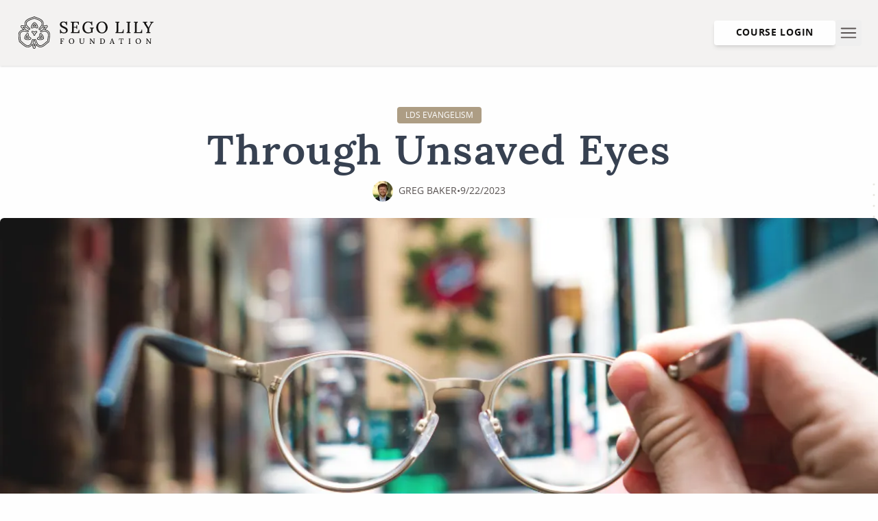

--- FILE ---
content_type: text/html; charset=utf-8
request_url: https://segolilyfoundation.org/blog/through-unsaved-eyes/
body_size: 24902
content:
<!DOCTYPE html><html lang="en" class="scroll-pt-16 scroll-smooth"> <head><!-- Meta tags --><meta charset="UTF-8"><meta http-equiv="X-UA-Compatible" content="IE=edge"><meta name="viewport" content="width=device-width, initial-scale=1.0"><meta name="theme-color" content="#f4f3f1"><title>Through Unsaved Eyes | Sego Lily Foundation Blog</title><link rel="canonical" href="https://segolilyfoundation.org/blog/through-unsaved-eyes/"><meta name="description" content="When presenting the gospel, it’s important to use terms that resonate with the unsaved. For that reason, it’s wise to address the fear of family that often hinders Latter-day Saints from hearing the gospel by pointing them to a greater fear of God, by pointing them to the grandeur of God."><meta name="author" content="Greg Baker"><!-- Opengraph --><meta property="og:site_name" content="Sego Lily Foundation | Teaching Christians how to share the gospel with Mormons"><meta property="og:title" content="Through Unsaved Eyes | Sego Lily Foundation Blog"><meta property="og:description" content="When presenting the gospel, it’s important to use terms that resonate with the unsaved. For that reason, it’s wise to address the fear of family that often hinders Latter-day Saints from hearing the gospel by pointing them to a greater fear of God, by pointing them to the grandeur of God."><meta property="og:type" content="blog"><meta property="og:url" content="https://segolilyfoundation.org/blog/through-unsaved-eyes/"><meta property="og:image" content="https://res.cloudinary.com/slf/image/upload/v1695416111/blog/through-unsaved-eyes_rvxxwm.jpg"><meta property="og:image:url" content="https://res.cloudinary.com/slf/image/upload/v1695416111/blog/through-unsaved-eyes_rvxxwm.jpg"><meta property="og:image:secure_url" content="https://res.cloudinary.com/slf/image/upload/v1695416111/blog/through-unsaved-eyes_rvxxwm.jpg"><meta property="og:image:type" content="image/jpeg"><meta property="og:image:width" content="1200"><meta property="og:image:height" content="630"><meta property="og:image:alt" content="Through Unsaved Eyes | Sego Lily Foundation Blog"><meta property="article:published_time" content="2023-09-22T07:00:00.000Z"><meta property="article:author" content="Greg Baker"><meta name="keywords" content="book of mormon, fear,Sego Lily Foundation, LDS Evangelism, witness to Latter-day Saints, how to share the gospel with Mormons, Mormonism"><!-- {
  article && article.modified ? (
    <meta property="article:modified_time" content={article.modified} />
  ) : null
} --><!-- Twitter --><meta name="twitter:title" content="Through Unsaved Eyes | Sego Lily Foundation Blog"><meta name="twitter:description" content="When presenting the gospel, it’s important to use terms that resonate with the unsaved. For that reason, it’s wise to address the fear of family that often hinders Latter-day Saints from hearing the gospel by pointing them to a greater fear of God, by pointing them to the grandeur of God."><meta name="twitter:card" content="summary_large_image"><meta name="twitter:image" content="https://res.cloudinary.com/slf/image/upload/v1695416111/blog/through-unsaved-eyes_rvxxwm.jpg"><meta name="twitter:image:alt" content="Through Unsaved Eyes | Sego Lily Foundation Blog"><meta name="twitter:site:id" content="@segofoundation"><meta name="twitter:creator" content="@segofoundation"><meta name="twitter:domain" content="https://segolilyfoundation.org"><!-- JSON LD --><script type="application/ld+json">
      {
        "@context": "https://schema.org",
        "@type": "BlogPosting",
        "mainEntityOfPage": {
          "@type": "WebPage",
          "@id": "through-unsaved-eyes"
        },
        "headline": "Through Unsaved Eyes",
        "description": "When presenting the gospel, it’s important to use terms that resonate with the unsaved. For that reason, it’s wise to address the fear of family that often hinders Latter-day Saints from hearing the gospel by pointing them to a greater fear of God, by pointing them to the grandeur of God.",
        "image": "https://res.cloudinary.com/slf/image/upload/v1695416111/blog/through-unsaved-eyes_rvxxwm.jpg",
        "author": {
          "@type": "Person",
          "name": "Greg Baker",
          "url": "https://segolilyfoundation.org/author/greg-baker"
        },
        "publisher": {
          "@type": "Organization",
          "name": "Sego Lily Foundation",
          "logo": {
            "@type": "ImageObject",
            "url": "https://segolilyfoundation.org/android-chrome-512x512.png"
          }
        },
        "datePublished": "Fri Sep 22 2023 07:00:00 GMT+0000 (Coordinated Universal Time)"
      }
    </script><link rel="sitemap" href="/sitemap-index.xml"><!-- Favicon --><link rel="apple-touch-icon" sizes="180x180" href="/apple-touch-icon.png?v=123jnanaksm"><link rel="icon" type="image/png" sizes="32x32" href="/favicon-32x32.png?v=123jnanaksm"><link rel="icon" type="image/png" sizes="16x16" href="/favicon-16x16.png?v=123jnanaksm"><link rel="manifest" href="/site.webmanifest?v=123jnanaksm"><link rel="mask-icon" href="/safari-pinned-tab.svg?v=123jnanaksm" color="#ad9d84"><link rel="shortcut icon" href="/favicon.ico?v=123jnanaksm"><meta name="msapplication-TileColor" content="#ffffff"><meta name="theme-color" content="#ffffff"><!-- RSS --><link rel="alternate" type="application/rss+xml" href="/blog.xml" title="RSS Feed"><!-- Robots --><!-- Google Analytics --><script type="text/partytown" async src="https://www.googletagmanager.com/gtag/js?id=G-JT5ML7NX36"></script><script type="text/partytown">
    window.dataLayer = window.dataLayer || [];
    function gtag() {
      dataLayer.push(arguments);
    }
    gtag("js", new Date());

    gtag("config", "G-JT5ML7NX36");
  </script><link rel="stylesheet" href="/_astro/about.DS_Scb-V.css">
<link rel="stylesheet" href="/_astro/_slug_.D9Kj1cDV.css">
<style>#donate-button[data-astro-cid-tjmrxyk2] img[data-astro-cid-tjmrxyk2]{display:none}
.littlefoot__content{--popover-background-color: #fefefe;--popover-font-family: "Lora", serif}.littlefoot__tooltip{--popover-background-color: #fefefe}
</style><script type="module" src="/_astro/page.CSyuHfKy.js"></script></head><body class="font-serif leading-normal text-slf-text bg-slf-bkg max-w-[2000px] sm:text-lg mx-auto overscroll-none"> <div class="nav-backdrop fixed inset-0 z-10 pointer-events-none bg-transparent transition-colors"></div> <div class="grid gap-8 sm:gap-12 grid-rows-layout min-h-screen items-center"> <div class="grid" data-astro-cid-tjmrxyk2>  <nav class="shadow bg-slf-light z-20 relative" aria-label="Primary Navigation" data-astro-cid-tjmrxyk2> <div class="container flex relative items-center justify-between p-4 md:p-6 bg-slf-light" data-astro-cid-tjmrxyk2> <a href="/" class="grid place-items-center rounded-sm text-slf-text transition-colors hover:text-slf-dark focus-visible:outline-none focus-visible:text-slf-dark focus-visible:ring-4 focus-visible:ring-offset-4 ring-slf-accent ring-offset-slf-light" aria-label="Homepage" data-astro-cid-tjmrxyk2> <svg width="190" height="45" viewBox="0 0 181 44" class="h-8 sm:h-10 md:h-12 w-auto" aria-hidden="true" data-astro-cid-tjmrxyk2="true" data-icon="logo_horizontal">  <symbol id="ai:local:logo_horizontal"><g fill="currentColor" stroke-linejoin="round" stroke-miterlimit="2"><path d="M40.885 30.603c-.174.997-.354 2.026-.442 2.88l-.024.228-.185.138c-.724.532-1.544 1.235-2.414 1.983-2.276 1.954-4.855 4.167-7.188 4.58-2.379.421-4.742-.69-6.158-2.906q-.103-.164-.214-.356l-.439-.768L22.09 41.8a.89.89 0 0 1-.865.631.905.905 0 0 1-.877-.673l-1.734-5.575-.438.823a9 9 0 0 1-.308.539c-1.357 2.191-3.775 3.334-6.163 2.912-2.395-.422-5.296-3.012-7.627-5.093-.797-.712-1.485-1.326-2.041-1.752l-.176-.136-.026-.22c-.08-.71-.23-1.568-.389-2.477-.486-2.771-1.09-6.22-.251-8.527.811-2.231 2.953-3.718 5.587-3.88q.271-.017.548-.02l.884-.011-1.311-1.399a204 204 0 0 0-2.594-2.741c-.311-.32-.397-.784-.208-1.128a.91.91 0 0 1 1.009-.451l5.613 1.013-.504-.761-.064-.101c-1.318-2.123-1.1-4.864.543-6.82 1.585-1.889 5.198-3.131 8.105-4.131.917-.316 1.784-.614 2.462-.891l.205-.085.203.09c.634.28 1.474.587 2.364.912 2.723.996 6.114 2.235 7.681 4.105 1.588 1.891 1.807 4.56.557 6.799q-.057.104-.127.216l-.49.795 5.771-1.337a.896.896 0 0 1 .99.431.91.91 0 0 1-.149 1.101l-3.865 4.348.853.01q.15.002.294.009c2.63.142 4.772 1.63 5.591 3.882.816 2.241.246 5.504-.256 8.383v.001l.128.023zm.99-8.663c-.869-2.392-3.074-4.04-5.791-4.352l2.756-3.098a1.67 1.67 0 0 0 .253-2.024 1.67 1.67 0 0 0-1.85-.796l-4.019.93c1.092-2.398.746-5.177-.908-7.148-1.702-2.027-5.211-3.311-8.034-4.343-.866-.317-1.684-.615-2.295-.886L21.481 0l-.512.209c-.657.27-1.52.567-2.438.882-2.987 1.028-6.705 2.306-8.43 4.361-1.7 2.025-2.062 4.788-.95 7.108l-3.888-.701a1.67 1.67 0 0 0-1.846.841c-.351.642-.213 1.483.335 2.045a195 195 0 0 1 2.582 2.729l.132.141c-2.827.264-5.112 1.921-6.003 4.371-.91 2.502-.284 6.077.219 8.95.148.846.302 1.72.38 2.407l.062.551.439.336c.527.403 1.199 1.004 1.999 1.717 2.403 2.145 5.394 4.815 8.008 5.277 2.632.464 5.292-.741 6.839-3.079l1.192 3.834a1.67 1.67 0 0 0 1.624 1.231c.755-.001 1.418-.491 1.611-1.187l1.204-3.768c1.606 2.262 4.162 3.382 6.728 2.923 2.543-.449 5.22-2.747 7.58-4.773.847-.726 1.645-1.412 2.348-1.929l.464-.342.058-.572c.086-.834.265-1.855.438-2.84.518-2.974 1.106-6.345.219-8.782"/><path d="M38.698 32.728a61 61 0 0 0-2.063 1.72c-2.099 1.801-4.478 3.843-6.32 4.17-1.642.293-3.294-.509-4.306-2.093-.281-.44-.656-1.195-1.058-2.126-.265-.644-.714-1.887-.988-2.647l-.019-.05a7 7 0 0 0-.18-.465l-.131-.42-.069.02c-.345-.552-.856-.737-1.482-.533a1.323 1.323 0 0 0-.827 1.622c.231.781.654 1.939 1.109 3.032l-1.127 3.526-1.196-3.846c.334-.931.61-1.857.796-2.681l.029-.128a1.184 1.184 0 0 0-.862-1.414l-.104-.028c-.629-.165-1.129.064-1.448.656l-.025-.002-.12.328c-.051.14-.092.28-.129.406l-.016.054c-.165.567-.509 1.749-.716 2.334-.379 1.002-.779 1.862-1.126 2.422-.978 1.58-2.624 2.375-4.298 2.078-1.884-.332-4.694-2.841-6.752-4.677-.61-.544-1.187-1.06-1.694-1.477-.087-.626-.21-1.321-.327-1.993l-.01-.055c-.447-2.556-1.004-5.739-.332-7.586.569-1.563 2.06-2.567 3.987-2.685.807-.052 1.82.017 2.924.193l.048.012c1.291.293 2.027.483 2.304.555 1.062.272 1.572-.416 1.705-.868.17-.59-.094-1.359-.916-1.619a20 20 0 0 0-2.587-.621l-.149-.033c-.509-.53-1.232-1.302-1.99-2.112l-.744-.794 4.184.755a34 34 0 0 0 2.204 1.949c.557.44 1.351.36 1.807-.186.421-.504.429-1.054.022-1.596l.035-.059-.278-.218a9 9 0 0 0-.376-.344c-.509-.448-1.36-1.196-1.897-1.703l-.026-.023c-.719-.715-1.238-1.306-1.461-1.665-.902-1.452-.745-3.337.391-4.689 1.261-1.502 4.602-2.651 7.288-3.575.629-.217 1.409-.484 2.063-.732.582.236 1.244.478 1.963.741 2.521.922 5.659 2.069 6.915 3.566 1.098 1.306 1.239 3.167.361 4.741-.403.722-1.525 2.206-3.17 4.188l-.138.218-.036.116.005.005c-.302.588-.193 1.038.354 1.491.558.442 1.38.356 1.835-.191l.58-.705 1.014-1.232 3.914-.906-2.709 3.046a26 26 0 0 0-2.248.626c-.336.11-.608.346-.766.662a1.3 1.3 0 0 0-.071 1.009c.224.668.938 1.023 1.629.807.357-.112.899-.278 1.455-.424.885-.225 2.141-.48 3.121-.431 1.889.103 3.413 1.131 3.978 2.686.65 1.787.124 4.798-.344 7.477a61 61 0 0 0-.389 2.421m-3.202-13.361c-1.069-.063-2.417.214-3.359.454-.575.152-1.144.325-1.521.443a.506.506 0 0 1-.629-.32.536.536 0 0 1 .341-.683c.367-.12.944-.299 1.608-.466.229-.059.46-.117.673-.164l.14-.032 3.651-4.105.18-.242-.318-.485-5.456 1.265-.121.037-1.174 1.424q-.297.364-.577.701a.54.54 0 0 1-.745.084c-.279-.231-.337-.279-.009-.765l.044-.096c1.608-1.944 2.724-3.426 3.141-4.172 1.037-1.859.862-4.065-.444-5.622-1.391-1.657-4.637-2.843-7.254-3.799-.751-.276-1.459-.534-2.071-.786l-.152-.055-.141.055c-.673.259-1.471.533-2.175.775-2.776.954-6.231 2.142-7.631 3.81-1.352 1.611-1.535 3.862-.456 5.6.325.526 1.038 1.276 1.583 1.817l.032.03c.565.531 1.472 1.328 1.958 1.756l.027.023c.09.08.184.163.271.25l.035.035c.362.374.331.559.139.788-.187.224-.507.248-.745.058a33 33 0 0 1-2.206-1.959l-.097-.089-5.512-.994-.3-.035-.26.518.192.203 1.363 1.453.143.152c.842.899 1.579 1.686 2.079 2.204l.081.084.395.089c1.099.188 1.969.431 2.505.6a.53.53 0 0 1 .403.659c-.043.147-.206.477-.771.328-.274-.07-1.002-.258-2.246-.542l-.094-.021c-1.176-.2-2.273-.275-3.17-.218-2.247.138-3.993 1.334-4.67 3.197-.745 2.045-.167 5.342.297 7.991l.009.05c.125.717.255 1.458.342 2.101l.023.17.124.1c.521.422 1.116.953 1.805 1.568 2.113 1.886 5.007 4.47 7.11 4.841 1.997.353 3.948-.58 5.096-2.434.373-.602.798-1.513 1.195-2.566.215-.606.539-1.719.733-2.384l.016-.052c.031-.109.067-.229.108-.346l.016-.039c.187-.489.374-.541.654-.468l.104.027a.41.41 0 0 1 .299.49l-.03.128a23 23 0 0 1-.808 2.697l-.048.138 1.622 5.218.112.278h.087l.498-.022 1.613-5.05.032-.142-.05-.12c-.465-1.105-.898-2.284-1.132-3.078a.54.54 0 0 1 .33-.664c.3-.097.461-.06.681.422l.022.049c.056.128.107.267.158.406l.052.144c.268.741.717 1.983.994 2.654.294.683.727 1.623 1.112 2.229 1.184 1.852 3.139 2.789 5.099 2.439 2.05-.361 4.525-2.485 6.711-4.362.719-.617 1.462-1.254 2.14-1.776l.13-.112.019-.157c.098-.78.249-1.646.409-2.569.48-2.748 1.024-5.864.303-7.845-.673-1.853-2.462-3.077-4.667-3.196"/><path d="M21.861 8.602c.991.363 2.147 1.649 2.568 2.399.386.688 1.281 2.392 1.274 3.382a.75.75 0 0 1-.426.685.69.69 0 0 1-.742-.102c-2.596-2.17-5.655.045-5.686.069a.72.72 0 0 1-.791.041.72.72 0 0 1-.341-.731c.135-.887.716-2.43 1.268-3.37.471-.802 1.406-1.902 2.492-2.364l.19-.081zm-4.204 7.142a1.49 1.49 0 0 0 1.653-.081c.026-.019 2.634-1.847 4.727-.099a1.46 1.46 0 0 0 1.569.211 1.54 1.54 0 0 0 .877-1.389c.006-1.132-.858-2.845-1.374-3.765-.472-.842-1.745-2.297-2.979-2.751l-.484-.177-.474.201c-1.261.537-2.328 1.783-2.858 2.687-.594 1.011-1.22 2.681-1.367 3.646a1.5 1.5 0 0 0 .71 1.517"/><path d="M22.84 11.893q.117.208.226.414c-.887-.166-1.822-.126-2.787.119a5 5 0 0 1 1.404-1.828c.167.134.341.295.505.465.273.282.517.589.652.83m-2.956-.39a10 10 0 0 0-.66 1.406l-.314.809.814-.304c.967-.36 2.434-.677 3.936-.142l.863.308-.378-.835a15 15 0 0 0-.626-1.234c-.31-.553-1.05-1.34-1.616-1.718l-.212-.141-.215.137c-.695.449-1.292 1.204-1.592 1.714m9.956 19.229-.038-.001c-.613-.007-2.684-.071-3.565-.587a.76.76 0 0 1-.38-.713.69.69 0 0 1 .459-.59c3.126-1.144 2.788-4.922 2.784-4.959a.71.71 0 0 1 .359-.706.74.74 0 0 1 .805.072c.7.558 1.744 1.833 2.283 2.781.459.808.944 2.169.801 3.342l-.024.204-.159.133c-.802.668-2.446 1.024-3.325 1.024m3.578-4.718a6 6 0 0 0-.194-.369c-.579-1.02-1.711-2.396-2.473-3.006a1.497 1.497 0 0 0-2.426 1.33c.003.032.02.238.009.54l-.001.032-.012.191-.005.069q-.01.097-.023.199l-.011.093q-.015.097-.034.199c-.008.039-.012.077-.021.118-.013.064-.032.131-.048.197l-.032.135q-.03.097-.064.195-.022.073-.047.147-.038.095-.08.189c-.022.052-.041.103-.065.153-.03.062-.066.122-.1.183-.028.052-.053.104-.084.155-.039.063-.085.122-.128.183-.033.047-.063.096-.1.141-.047.061-.103.117-.156.174-.04.043-.076.089-.119.131-.053.052-.116.099-.175.148-.051.043-.098.088-.153.129-.067.049-.145.092-.219.138-.056.034-.106.071-.165.104a4 4 0 0 1-.445.198c-.545.2-.915.68-.966 1.252a1.54 1.54 0 0 0 .764 1.456c.98.572 2.891.68 3.943.692l.052.001c.959 0 2.838-.383 3.824-1.206l.396-.33.062-.511q.03-.255.03-.518c0-1.046-.349-2.139-.734-2.932"/><path d="M30.644 26.425a5 5 0 0 1 .88 2.129c-.535.208-1.305.369-1.7.355a15 15 0 0 1-.471-.012c.588-.685 1.021-1.514 1.291-2.472m.996.118a10 10 0 0 0-.887-1.273l-.545-.678-.144.857c-.17 1.018-.627 2.446-1.844 3.48l-.697.593.911.091c.433.043.897.07 1.381.076h.037c.63 0 1.665-.248 2.259-.541l.229-.114-.012-.255c-.041-.827-.396-1.721-.688-2.236M9.229 29.755l-.165-.124-.035-.203c-.18-1.04.355-2.686.795-3.426.313-.527 1.405-2.288 2.289-2.792a.76.76 0 0 1 .809.026c.221.156.329.42.282.693-.575 3.295 2.868 4.876 2.903 4.89a.71.71 0 0 1 .431.664.72.72 0 0 1-.461.662c-.812.316-2.408.585-3.493.587l-.061-.001c-.93-.006-2.35-.266-3.294-.976m7.19-1.648-.001-.001-.039-.019-.051-.027-.045-.024q-.04-.021-.089-.05l-.056-.031-.114-.07-.071-.043c-.041-.026-.087-.058-.131-.088l-.084-.057c-.046-.032-.095-.07-.143-.106-.031-.024-.061-.044-.093-.069q-.073-.059-.149-.124l-.098-.082q-.074-.068-.148-.14l-.104-.099q-.07-.073-.14-.153l-.104-.115c-.045-.053-.086-.112-.129-.167l-.101-.133q-.058-.09-.114-.183c-.03-.05-.063-.096-.091-.148-.035-.064-.064-.132-.095-.198-.026-.055-.055-.107-.078-.163-.028-.07-.048-.143-.071-.215-.02-.06-.043-.117-.059-.179-.02-.075-.03-.156-.044-.235-.012-.063-.028-.123-.036-.188-.01-.088-.008-.181-.011-.272-.002-.062-.01-.12-.008-.183q.007-.234.05-.485a1.46 1.46 0 0 0-.602-1.46 1.54 1.54 0 0 0-1.642-.067c-.986.563-2.036 2.166-2.574 3.072-.492.83-1.117 2.661-.893 3.956l.089.507.411.31c1.095.823 2.705 1.125 3.752 1.132l.056.001c.297 0 .625-.019.965-.051 1.021-.097 2.147-.325 2.827-.59a1.496 1.496 0 0 0 .943-1.599 1.48 1.48 0 0 0-.885-1.164"/><path d="M11.391 26.933q.121-.204.246-.401c.298.852.801 1.642 1.497 2.355a5 5 0 0 1-2.286-.304c.022-.139.052-.289.09-.44.112-.454.286-.93.453-1.21m2.687 2.624.858-.133-.67-.552c-.795-.657-1.804-1.769-2.091-3.337l-.164-.901-.535.743q-.387.538-.755 1.159c-.324.545-.636 1.581-.68 2.259l-.017.255.228.117c.738.378 1.687.518 2.276.522l.092.001c.4 0 .891-.045 1.458-.133m8.151-6.787c.011.449-.106 1.082-.293 1.574-.23.608-.374.658-.501.658-.128 0-.238 0-.483-.655-.198-.531-.317-1.213-.291-1.657l.022-.372-.44-.044c-.261-.049-.966-.522-1.477-1.149-.445-.543-.37-.674-.324-.754.049-.088.084-.151.318-.151.119 0 .281.018.495.054.787.132 1.556.5 1.738.695a.7.7 0 0 1 .117.18l.314.678.376-.647a1 1 0 0 1 .08-.114c.175-.2.936-.574 1.732-.705.642-.104.758-.005.818.097.07.119.125.211-.323.753-.475.577-1.176 1.085-1.491 1.159l-.395.051zm3.024-2.254a1.05 1.05 0 0 0-.152-.452c-.343-.59-1.006-.569-1.614-.472-.627.103-1.508.405-1.993.778-.433-.394-1.389-.744-2.11-.865-.625-.104-1.264-.154-1.62.482-.339.594.011 1.158.4 1.633.416.509 1.144 1.139 1.718 1.357.023.515.151 1.136.34 1.643.22.588.496 1.162 1.227 1.162.683-.002.998-.588 1.216-1.162.181-.48.305-1.053.336-1.553q.213-.086.446-.235a6 6 0 0 0 1.261-1.124c.302-.367.582-.755.545-1.192m38.885-8.726a5.5 5.5 0 0 0-.563-1.992 3.7 3.7 0 0 0-1.256-1.419q-.801-.53-1.992-.509-1.213.001-1.927.671-.715.672-.715 1.625 0 .843.476 1.418.477.575 1.289 1.028.812.456 1.83.909.822.348 1.667.781a9.3 9.3 0 0 1 1.538.985q.692.553 1.104 1.32.411.77.411 1.809 0 1.213-.628 2.165-.628.954-1.786 1.494-1.158.542-2.804.542a7.5 7.5 0 0 1-1.96-.282 7.1 7.1 0 0 1-1.873-.801l.108.909h-1.321l-.086-4.763h1.039q.174 1.884 1.353 2.847t2.826.963q.823 0 1.495-.303.67-.302 1.061-.866.389-.562.389-1.32 0-.888-.53-1.495a4.7 4.7 0 0 0-1.343-1.039 25 25 0 0 0-1.699-.823 28 28 0 0 1-1.722-.823 8 8 0 0 1-1.505-.996 4.2 4.2 0 0 1-1.061-1.332q-.39-.769-.39-1.807 0-.607.217-1.279.216-.67.736-1.277t1.418-.986q.898-.377 2.263-.378.822 0 1.852.238a5.2 5.2 0 0 1 1.873.845l-.087-.91h1.299v4.851zm13.556 5.002q0-.931-.271-1.343-.271-.41-.812-.509-.542-.097-1.342-.054l-1.256.044v4.504q0 .584-.011 1.028a6 6 0 0 1-.054.726l3.725-.043a4 4 0 0 0 1.515-.315q.67-.291 1.061-1.007.39-.714.39-1.948h.952l-.129 4.396H70.201v-.954q.715-.042 1.029-.302.314-.261.401-.78.086-.52.086-1.321V9.906q0-.476.022-.921.022-.443.043-.768-.367.021-.801.043t-.78.044V7.112h10.568l.108 3.919h-.953q0-1.233-.4-1.884-.402-.648-1.039-.866a3.9 3.9 0 0 0-1.375-.194l-1.517.043q-.67 0-1.017.227-.347.228-.455.737-.109.51-.108 1.375v3.399h3.573l-.13-1.861h1.191v4.785zm15.309 5.826q-2.21 0-3.876-.953a6.5 6.5 0 0 1-2.577-2.674q-.909-1.722-.909-4.018 0-1.515.465-2.965a8.3 8.3 0 0 1 1.408-2.643 6.8 6.8 0 0 1 2.36-1.894q1.418-.704 3.302-.705.715 0 1.494.13.78.13 1.527.391.747.26 1.353.628l-.086-.997h1.342v4.98h-.996q-.108-1.299-.725-2.197a4 4 0 0 0-1.581-1.364q-.963-.466-2.133-.466-1.148 0-2.089.509a5.1 5.1 0 0 0-1.635 1.407q-.693.9-1.072 2.111a8.7 8.7 0 0 0-.379 2.599q0 1.993.661 3.541.659 1.548 1.872 2.435 1.213.889 2.837.888.52 0 1.137-.097a8 8 0 0 0 1.234-.303 4.8 4.8 0 0 0 1.115-.531v-2.424q0-.543.012-1.073.01-.53.01-.985-.347.022-.779.044-.434.02-.758.043v-1.191h5.175v.953q-.52 0-.834.238a1.36 1.36 0 0 0-.454.596q-.141.356-.185.758a7 7 0 0 0-.043.747v3.378h-.563q-.455 0-1.061.14t-1.364.422q-.671.238-1.538.39a9.7 9.7 0 0 1-1.667.152m18.817-1.127q1.255 0 2.176-.562a4.64 4.64 0 0 0 1.516-1.505 7 7 0 0 0 .877-2.079 9.4 9.4 0 0 0 .282-2.263q0-1.387-.325-2.674a7.8 7.8 0 0 0-.985-2.317 5.1 5.1 0 0 0-1.635-1.624q-.975-.596-2.253-.596-1.256 0-2.186.585a4.7 4.7 0 0 0-1.516 1.526 7.4 7.4 0 0 0-.877 2.079 9 9 0 0 0-.293 2.284q0 1.127.303 2.382.304 1.257.932 2.339a5.3 5.3 0 0 0 1.613 1.754q.985.672 2.371.671m-.108 1.127q-2.057 0-3.519-.693t-2.371-1.852a7.9 7.9 0 0 1-1.343-2.566 9.5 9.5 0 0 1-.433-2.815q0-1.364.466-2.761a8.2 8.2 0 0 1 1.407-2.566 7.1 7.1 0 0 1 2.36-1.884q1.419-.715 3.324-.715 1.992 0 3.433.715 1.44.716 2.371 1.895a8.5 8.5 0 0 1 1.396 2.566q.466 1.386.466 2.75 0 1.344-.466 2.739a8.3 8.3 0 0 1-1.407 2.578 7 7 0 0 1-2.349 1.894q-1.409.715-3.335.715m17.886-.347v-.953q.715-.043 1.029-.303t.4-.779a8 8 0 0 0 .087-1.321V9.907q0-.477.022-.921.02-.444.043-.769-.369.023-.801.043-.434.023-.78.044V7.113h5.327v.953q-.693.022-1.017.292-.325.271-.412.779-.086.51-.086 1.332v8.965q0 .585-.011 1.028a6 6 0 0 1-.054.726l3.659-.043q1.343-.022 2.057-.877.715-.855.715-2.718h.974l-.13 4.721zm20.203-14.205q-.693.022-1.018.292-.325.271-.411.779a8 8 0 0 0-.087 1.332v8.901q0 .583-.01 1.05a6 6 0 0 1-.055.747 9 9 0 0 1 .812-.055q.444-.01.769-.032v1.191h-5.327v-.953q.714-.043 1.029-.303.313-.26.4-.779a8 8 0 0 0 .087-1.321V9.907q0-.477.021-.921t.044-.769q-.369.023-.801.043-.434.023-.78.044V7.113h5.327zm4.461 14.205v-.953q.715-.043 1.028-.303.315-.26.401-.779a8 8 0 0 0 .087-1.321V9.907q0-.477.022-.921.02-.444.043-.769-.369.023-.802.043-.433.023-.779.044V7.113h5.327v.953q-.693.022-1.018.292-.325.271-.411.779a8 8 0 0 0-.087 1.332v8.965q0 .585-.011 1.028a6 6 0 0 1-.054.726l3.66-.043q1.342-.022 2.057-.877t.715-2.718h.974l-.13 4.721zm16.609 0v-.953q.714-.043 1.018-.303.303-.26.389-.791a8 8 0 0 0 .087-1.309l.022-2.274-3.855-6.063a14 14 0 0 1-.725-1.343q-.272-.585-.314-.975-.347.022-.65.022t-.606.022V7.113h5.846v.953q-.866-.023-1.266.238-.4.26-.358.747.044.486.433 1.137l1.711 2.729q.174.259.39.605.216.347.444.704.227.358.422.726h.043q.196-.412.444-.877.25-.466.509-1.029l1.602-3.053q.109-.216.282-.541.172-.325.379-.66a3 3 0 0 1 .422-.553 30 30 0 0 1-.855.033q-.466.01-.834.032V7.113h4.526v.953q-.953.087-1.591.703-.64.618-1.354 1.939-.715 1.364-1.408 2.673-.693 1.311-1.342 2.567 0 .347-.011.887-.01.543-.011 1.083v1.452q0 .584-.01 1.049-.012.466-.055.748.433-.043.921-.055.486-.01.855-.032v1.191zM56.034 36.589v-.447q.336-.021.483-.143a.58.58 0 0 0 .188-.366q.04-.245.041-.62v-4.232q0-.224.01-.432t.021-.361l-.377.02-.366.02v-.559h4.841l.061 1.841h-.447q0-.579-.193-.885a.93.93 0 0 0-.499-.406 1.9 1.9 0 0 0-.661-.092l-.61.02q-.326 0-.473.132a.62.62 0 0 0-.188.377 4 4 0 0 0-.041.62v1.749l1.536.011-.061-.885h.559v2.258h-.448q0-.448-.126-.641a.54.54 0 0 0-.382-.234 3.5 3.5 0 0 0-.63-.03l-.448.02v1.902q0 .274-.005.493a3 3 0 0 1-.025.351 13 13 0 0 1 .33-.015q.178-.005.351-.016.172-.01.315-.01v.56zm15.145-.366q.59 0 1.022-.265.432-.263.712-.707t.412-.975q.132-.535.132-1.064 0-.65-.153-1.256a3.6 3.6 0 0 0-.462-1.088 2.4 2.4 0 0 0-.768-.763 2 2 0 0 0-1.058-.279 1.9 1.9 0 0 0-1.027.274 2.2 2.2 0 0 0-.712.717 3.5 3.5 0 0 0-.412.976 4.3 4.3 0 0 0-.137 1.074q0 .528.142 1.118.143.59.437 1.098.296.51.758.825.463.315 1.114.315m-.051.528q-.966 0-1.653-.325a3.04 3.04 0 0 1-1.113-.869 3.7 3.7 0 0 1-.631-1.206 4.5 4.5 0 0 1-.203-1.322q0-.64.218-1.296.22-.656.662-1.205a3.3 3.3 0 0 1 1.108-.885q.666-.337 1.561-.336.936 0 1.612.336.676.335 1.114.89t.656 1.205.219 1.291q0 .63-.219 1.287a3.9 3.9 0 0 1-.661 1.211 3.3 3.3 0 0 1-1.104.889q-.661.335-1.566.335m12.703-6.834q-.295 0-.448.111a.54.54 0 0 0-.203.3 1.6 1.6 0 0 0-.051.423v2.634q0 .6.097 1.094.096.493.315.854t.6.563q.38.204.931.214.681 0 1.118-.304.438-.306.657-.875.218-.57.228-1.353l.021-2.797q0-.223.01-.432l.02-.361-.376.02q-.203.01-.366.02v-.559h2.054v.448q-.335.01-.488.137a.6.6 0 0 0-.193.366 4 4 0 0 0-.041.626l-.01 2.421q0 .73-.168 1.337a3 3 0 0 1-.508 1.043 2.25 2.25 0 0 1-.865.671q-.523.233-1.236.233-.824 0-1.383-.224a2 2 0 0 1-.89-.666 2.8 2.8 0 0 1-.473-1.088 7 7 0 0 1-.142-1.49v-2.197q0-.274.015-.6l.025-.498q-.172.01-.376.015-.203.006-.366.016v-.55h2.492zm16.944 6.815-3.784-5.024a4 4 0 0 1-.213-.276l-.214-.295h-.01l.031 3.957q0 .254-.005.508-.006.255-.026.469.173-.021.382-.026.208-.005.36-.015v.559h-2.013v-.447q.284 0 .432-.112a.57.57 0 0 0 .204-.295q.055-.183.055-.428v-4.963q0-.203.01-.355-.163.01-.36.019l-.351.021v-.56h1.342l3.58 4.709q.173.225.31.418.138.193.27.365h.01l.01-4.179q0-.224.01-.433l.021-.36q-.183.01-.387.019l-.356.021v-.56h2.014v.449q-.326.01-.473.136a.58.58 0 0 0-.183.366q-.036.24-.036.626l-.01 5.686zm10.069-1.495q0 .275-.005.487a3 3 0 0 1-.026.347q.214 0 .427.005.214.005.382.005h.239q.63 0 1.119-.234.487-.234.829-.651.34-.417.518-.966.179-.55.179-1.17 0-.997-.326-1.688a2.3 2.3 0 0 0-.982-1.058q-.656-.366-1.632-.376-.336 0-.488.116a.55.55 0 0 0-.193.362 4 4 0 0 0-.041.62zm-1.79.905q.336-.02.483-.142a.58.58 0 0 0 .188-.367q.04-.245.041-.62v-4.231q0-.223.01-.433.01-.207.02-.36-.173.01-.376.019l-.366.021v-.56l2.593-.009q.946 0 1.699.244.752.244 1.281.707.53.461.804 1.124.274.66.274 1.474 0 .682-.234 1.323a3.2 3.2 0 0 1-.716 1.143 3.5 3.5 0 0 1-1.216.809q-.733.306-1.729.306h-2.756zm14.84-2.259h2.136l-.641-1.719q-.122-.334-.234-.666a16 16 0 0 1-.203-.636h-.011q-.081.255-.183.56t-.234.661zm-1.983 2.706v-.458q.305 0 .467-.162.163-.164.275-.442.112-.28.244-.626l2.055-5.624h.406l2.228 5.705q.081.193.183.524.101.33.091.565.173-.021.341-.027a8 8 0 0 0 .32-.015v.56h-2.471v-.447q.356-.01.473-.158a.47.47 0 0 0 .091-.362 1.8 1.8 0 0 0-.106-.427l-.305-.824-2.492.062-.295.885a6 6 0 0 1-.132.386l-.143.356q.183-.02.392-.026.208-.005.371-.014v.569zm18.042-4.923a3.5 3.5 0 0 0-.132-.966 1.07 1.07 0 0 0-.402-.58q-.28-.193-.768-.183h-.732l-.01 5.289q0 .274-.006.493a3 3 0 0 1-.025.351 6 6 0 0 1 .422-.026q.23-.005.412-.015v.56h-2.583v-.447q.335-.021.478-.143a.6.6 0 0 0 .183-.371q.04-.25.04-.615v-5.066l-.854.01q-.62 0-.905.417t-.285 1.292h-.478l.061-2.197h6.001l.061 2.197zm9.733-1.749q-.325.01-.478.137a.58.58 0 0 0-.193.366 4 4 0 0 0-.041.626v4.18q0 .274-.005.493a3 3 0 0 1-.025.351q.173-.02.381-.026a8 8 0 0 0 .361-.015v.56h-2.502v-.447q.336-.021.483-.143a.58.58 0 0 0 .188-.366q.04-.245.041-.62v-4.232q0-.224.01-.432t.021-.361l-.377.02q-.203.01-.366.02v-.559h2.502zm10.517 6.306q.59 0 1.022-.265.432-.263.712-.707t.412-.975q.132-.535.132-1.064 0-.65-.153-1.256a3.6 3.6 0 0 0-.462-1.088 2.4 2.4 0 0 0-.768-.763 2 2 0 0 0-1.058-.279q-.59 0-1.027.274a2.2 2.2 0 0 0-.712.717 3.5 3.5 0 0 0-.412.976 4.3 4.3 0 0 0-.137 1.074q0 .528.142 1.118.143.59.437 1.098.296.51.758.825.463.315 1.114.315m-.051.528q-.966 0-1.653-.325a3.06 3.06 0 0 1-1.113-.869 3.7 3.7 0 0 1-.631-1.206 4.5 4.5 0 0 1-.203-1.322q0-.64.218-1.296.22-.656.662-1.205a3.3 3.3 0 0 1 1.108-.885q.666-.337 1.561-.336.936 0 1.612.336.677.335 1.114.89t.656 1.205.219 1.291q0 .63-.219 1.287a3.9 3.9 0 0 1-.661 1.211 3.3 3.3 0 0 1-1.103.889q-.661.335-1.567.335m15.917-.019-3.783-5.024a4 4 0 0 1-.214-.276l-.213-.295h-.011l.031 3.957q0 .254-.005.508-.005.255-.026.469.173-.021.382-.026a8 8 0 0 0 .361-.015v.559h-2.014v-.447q.285 0 .432-.112a.57.57 0 0 0 .204-.295 1.5 1.5 0 0 0 .056-.428v-4.963q0-.203.009-.355-.162.01-.36.019l-.351.021v-.56h1.342l3.58 4.709q.174.225.31.418.138.193.27.365h.01l.011-4.179q0-.224.01-.433.01-.208.02-.36l-.386.019q-.204.01-.356.021v-.56h2.013v.449q-.325.01-.473.136a.58.58 0 0 0-.183.366q-.035.24-.035.626l-.01 5.686z"/></g></symbol><use  xlink:href="#ai:local:logo_horizontal"></use>  </svg> </a> <div class="flex gap-3 sm:gap-8 place-items-center" data-astro-cid-tjmrxyk2> <a class="grid place-items-center p-1 text-slf-dark rounded-sm focus:outline-none focus:shadow-none focus-visible:ring-4 focus-visible:ring-offset-4 focus-visible:ring-slf-accent transition-transform duration-300 ring-offset-slf-light sm:hidden" aria-label="Open search page" href="/search/" data-astro-cid-tjmrxyk2> <svg width="30" height="30" viewBox="0 0 24 24" data-astro-cid-tjmrxyk2="true" data-icon="search">  <symbol id="ai:local:search"><path fill="currentColor" fill-rule="evenodd" d="M9 3.5a5.5 5.5 0 1 0 0 11 5.5 5.5 0 0 0 0-11M2 9a7 7 0 1 1 12.452 4.391l3.328 3.329a.75.75 0 1 1-1.06 1.06l-3.329-3.328A7 7 0 0 1 2 9" clip-rule="evenodd"/></symbol><use  xlink:href="#ai:local:search"></use>  </svg> </a> <a class="hidden sm:inline-block font-sans text-sm uppercase tracking-wider font-bold no-underline bg-slf-bkg text-slf-text py-2 px-8 rounded-sm cursor-pointer max-w-max shadow-md transition-shadow hover:shadow-none focus:outline-none focus:shadow-none focus-visible:ring-4 focus-visible:ring-offset-4 focus-visible:ring-slf-accent" href="https://learn.segolilyfoundation.org/users/sign_in" data-astro-cid-tjmrxyk2>Course Login</a> <button class="grid place-items-center p-1 text-slf-dark rounded-sm focus:outline-none focus:shadow-none focus-visible:ring-4 focus-visible:ring-offset-4 focus-visible:ring-slf-accent transition-transform duration-300 ring-offset-slf-light" id="menu-btn" aria-expanded="false" aria-controls="menu" aria-label="Open nav menu" data-astro-cid-tjmrxyk2> <svg width="30" height="30" viewBox="0 0 24 24" data-astro-cid-tjmrxyk2="true" data-icon="hamburger">  <symbol id="ai:local:hamburger"><path fill="currentColor" fill-rule="evenodd" d="M3 6.75A.75.75 0 0 1 3.75 6h16.5a.75.75 0 0 1 0 1.5H3.75A.75.75 0 0 1 3 6.75M3 12a.75.75 0 0 1 .75-.75h16.5a.75.75 0 0 1 0 1.5H3.75A.75.75 0 0 1 3 12m0 5.25a.75.75 0 0 1 .75-.75h16.5a.75.75 0 0 1 0 1.5H3.75a.75.75 0 0 1-.75-.75" clip-rule="evenodd"/></symbol><use  xlink:href="#ai:local:hamburger"></use>  </svg> </button> <ul role="menubar" aria-label="Primary Navigation Menu" class="duration-300 font-sans nav-links shadow-md grid bg-slf-light absolute -z-1 top-16 md:top-24 right-0 sm:right-2 w-full sm:w-80 rounded-b-md -translate-y-[30rem]" id="menu" data-astro-cid-tjmrxyk2> <li role="none" data-astro-cid-tjmrxyk2> <a role="menuitem" tabindex="-1" class="flex items-center gap-3 transition-colors py-3 px-4 text-sm font-bold tracking-wide uppercase rounded-sm text-slf-dark border-l-4 border-slf-light hover:slf-text hover:bg-slf-bkg hover:border-slf-bkg focus-visible:relative focus-visible:z-1 focus-visible:outline-none focus-visible:text-slf-dark focus-visible:ring-4 ring-offset-4 ring-slf-accent ring-offset-slf-light" href="/" data-astro-cid-tjmrxyk2> <span data-astro-cid-tjmrxyk2>Home</span>  </a> </li><li role="none" data-astro-cid-tjmrxyk2> <a role="menuitem" tabindex="-1" class="flex items-center gap-3 transition-colors py-3 px-4 text-sm font-bold tracking-wide uppercase rounded-sm text-slf-dark border-l-4 border-slf-light hover:slf-text hover:bg-slf-bkg hover:border-slf-bkg focus-visible:relative focus-visible:z-1 focus-visible:outline-none focus-visible:text-slf-dark focus-visible:ring-4 ring-offset-4 ring-slf-accent ring-offset-slf-light" href="/about/" data-astro-cid-tjmrxyk2> <span data-astro-cid-tjmrxyk2>About</span>  </a> </li><li role="none" data-astro-cid-tjmrxyk2> <a role="menuitem" tabindex="-1" class="flex items-center gap-3 transition-colors py-3 px-4 text-sm font-bold tracking-wide uppercase rounded-sm text-slf-dark border-l-4 border-slf-light hover:slf-text hover:bg-slf-bkg hover:border-slf-bkg focus-visible:relative focus-visible:z-1 focus-visible:outline-none focus-visible:text-slf-dark focus-visible:ring-4 ring-offset-4 ring-slf-accent ring-offset-slf-light" href="/courses/" data-astro-cid-tjmrxyk2> <span data-astro-cid-tjmrxyk2>Courses</span> <span class="bg-slf-accent py-0.5 px-3 rounded-full text-slf-bkg relative" data-astro-cid-tjmrxyk2> <span data-astro-cid-tjmrxyk2>New</span> <svg width="1em" height="1em" viewBox="0 0 24 24" class="size-4 absolute -top-2 -right-2 text-slf-accent bg-slf-light p-0.5 rounded-full" data-astro-cid-tjmrxyk2="true" data-icon="sparkle">  <symbol id="ai:local:sparkle"><path fill="currentColor" fill-rule="evenodd" d="M9 4.5a.75.75 0 0 1 .721.544l.813 2.846a3.75 3.75 0 0 0 2.576 2.576l2.846.813a.75.75 0 0 1 0 1.442l-2.846.813a3.75 3.75 0 0 0-2.576 2.576l-.813 2.846a.75.75 0 0 1-1.442 0l-.813-2.846a3.75 3.75 0 0 0-2.576-2.576l-2.846-.813a.75.75 0 0 1 0-1.442l2.846-.813A3.75 3.75 0 0 0 7.466 7.89l.813-2.846A.75.75 0 0 1 9 4.5m9-3a.75.75 0 0 1 .728.568l.258 1.036a2.63 2.63 0 0 0 1.91 1.91l1.036.258a.75.75 0 0 1 0 1.456l-1.036.258a2.63 2.63 0 0 0-1.91 1.91l-.258 1.036a.75.75 0 0 1-1.456 0l-.258-1.036a2.63 2.63 0 0 0-1.91-1.91l-1.036-.258a.75.75 0 0 1 0-1.456l1.036-.258a2.63 2.63 0 0 0 1.91-1.91l.258-1.036A.75.75 0 0 1 18 1.5M16.5 15a.75.75 0 0 1 .712.513l.394 1.183c.15.447.5.799.948.948l1.183.395a.75.75 0 0 1 0 1.422l-1.183.395a1.5 1.5 0 0 0-.948.948l-.395 1.183a.75.75 0 0 1-1.422 0l-.395-1.183a1.5 1.5 0 0 0-.948-.948l-1.183-.395a.75.75 0 0 1 0-1.422l1.183-.395a1.5 1.5 0 0 0 .948-.948l.395-1.183A.75.75 0 0 1 16.5 15" clip-rule="evenodd"/></symbol><use  xlink:href="#ai:local:sparkle"></use>  </svg> </span> </a> </li><li role="none" data-astro-cid-tjmrxyk2> <a role="menuitem" tabindex="-1" class="flex items-center gap-3 transition-colors py-3 px-4 text-sm font-bold tracking-wide uppercase rounded-sm text-slf-dark border-l-4 border-slf-light hover:slf-text hover:bg-slf-bkg hover:border-slf-bkg focus-visible:relative focus-visible:z-1 focus-visible:outline-none focus-visible:text-slf-dark focus-visible:ring-4 ring-offset-4 ring-slf-accent ring-offset-slf-light" href="/blog/" data-astro-cid-tjmrxyk2> <span data-astro-cid-tjmrxyk2>Blog</span>  </a> </li><li role="none" data-astro-cid-tjmrxyk2> <a role="menuitem" tabindex="-1" class="flex items-center gap-3 transition-colors py-3 px-4 text-sm font-bold tracking-wide uppercase rounded-sm text-slf-dark border-l-4 border-slf-light hover:slf-text hover:bg-slf-bkg hover:border-slf-bkg focus-visible:relative focus-visible:z-1 focus-visible:outline-none focus-visible:text-slf-dark focus-visible:ring-4 ring-offset-4 ring-slf-accent ring-offset-slf-light" href="/events/" data-astro-cid-tjmrxyk2> <span data-astro-cid-tjmrxyk2>Events</span>  </a> </li><li role="none" data-astro-cid-tjmrxyk2> <a role="menuitem" tabindex="-1" class="flex items-center gap-3 transition-colors py-3 px-4 text-sm font-bold tracking-wide uppercase rounded-sm text-slf-dark border-l-4 border-slf-light hover:slf-text hover:bg-slf-bkg hover:border-slf-bkg focus-visible:relative focus-visible:z-1 focus-visible:outline-none focus-visible:text-slf-dark focus-visible:ring-4 ring-offset-4 ring-slf-accent ring-offset-slf-light" href="/articles/" data-astro-cid-tjmrxyk2> <span data-astro-cid-tjmrxyk2>Long-form Articles</span>  </a> </li><li role="none" data-astro-cid-tjmrxyk2> <a role="menuitem" tabindex="-1" class="flex items-center gap-3 transition-colors py-3 px-4 text-sm font-bold tracking-wide uppercase rounded-sm text-slf-dark border-l-4 border-slf-light hover:slf-text hover:bg-slf-bkg hover:border-slf-bkg focus-visible:relative focus-visible:z-1 focus-visible:outline-none focus-visible:text-slf-dark focus-visible:ring-4 ring-offset-4 ring-slf-accent ring-offset-slf-light" href="/search/" data-astro-cid-tjmrxyk2> <span data-astro-cid-tjmrxyk2>Search</span>  </a> </li><li role="none" data-astro-cid-tjmrxyk2> <a role="menuitem" tabindex="-1" class="flex items-center gap-3 transition-colors py-3 px-4 text-sm font-bold tracking-wide uppercase rounded-sm text-slf-dark border-l-4 border-slf-light hover:slf-text hover:bg-slf-bkg hover:border-slf-bkg focus-visible:relative focus-visible:z-1 focus-visible:outline-none focus-visible:text-slf-dark focus-visible:ring-4 ring-offset-4 ring-slf-accent ring-offset-slf-light" href="/donate/" data-astro-cid-tjmrxyk2> <span data-astro-cid-tjmrxyk2>Donate</span>  </a> </li> <li role="none" data-astro-cid-tjmrxyk2> <a role="menuitem" tabindex="-1" class="rounded-b-sm block bg-slf-accent transition-colors py-3 px-4 text-sm font-bold tracking-wide uppercase rounded-sm text-slf-bkg hover:slf-text hover:bg-slf-accent/90 focus-visible:relative focus-visible:z-1 focus-visible:outline-none focus-visible:ring-4 ring-offset-4 ring-slf-accent ring-offset-slf-light" href="https://learn.segolilyfoundation.org/users/sign_in" data-astro-cid-tjmrxyk2>Course Login</a> </li> </ul> </div> </div> </nav> </div> <script type="module" src="/_astro/BaseNav.astro_astro_type_script_index_0_lang.BEvotrg6.js"></script>  <main class="grid gap-8 sm:gap-12 p-4 sm:p-8 sm:py-12 sm:-my-12 overflow-hidden"> <style>
      a.esv-crossref-link {
        color: #585251 !important;
      }
  </style><section class="grid gap-8 sm:gap-12" aria-labelledby="through-unsaved-eyes"> <header class="mx-auto grid gap-6 relative"> <svg width="200" height="421" viewBox="0 0 210 421" class="absolute -z-10 max-w-[7.5rem] bottom-1/2 -right-36" data-icon="dots-slf-light-right">  <symbol id="ai:local:dots-slf-light-right"><g fill="none"><g clip-path="url(#a)"><path fill="#e9e7e2" d="M3.407 60.756a2.91 2.91 0 0 0 2.906-2.91 2.91 2.91 0 0 0-2.906-2.91A2.91 2.91 0 0 0 .5 57.845a2.91 2.91 0 0 0 2.907 2.91m28.984.001a2.91 2.91 0 0 0 2.907-2.91 2.91 2.91 0 0 0-2.907-2.91 2.91 2.91 0 0 0-2.906 2.91 2.91 2.91 0 0 0 2.906 2.91m28.985 0a2.91 2.91 0 0 0 2.907-2.91 2.91 2.91 0 0 0-2.907-2.91 2.91 2.91 0 0 0-2.907 2.91 2.91 2.91 0 0 0 2.907 2.91m28.984 0a2.91 2.91 0 0 0 2.907-2.91 2.91 2.91 0 0 0-2.906-2.91 2.91 2.91 0 0 0-2.907 2.91 2.91 2.91 0 0 0 2.907 2.91m28.984 0a2.91 2.91 0 0 0 2.907-2.91 2.91 2.91 0 0 0-2.907-2.91 2.91 2.91 0 0 0-2.906 2.91 2.91 2.91 0 0 0 2.906 2.91m28.985 0a2.91 2.91 0 0 0 2.907-2.91 2.91 2.91 0 0 0-2.907-2.91 2.91 2.91 0 0 0-2.906 2.91 2.91 2.91 0 0 0 2.906 2.91m28.985 0a2.91 2.91 0 0 0 2.906-2.91 2.91 2.91 0 0 0-2.906-2.91 2.91 2.91 0 0 0-2.907 2.91 2.91 2.91 0 0 0 2.907 2.91m28.985 0a2.91 2.91 0 0 0 2.906-2.91 2.91 2.91 0 0 0-2.906-2.91 2.91 2.91 0 0 0-2.907 2.91 2.91 2.91 0 0 0 2.907 2.91M3.407 88.437a2.91 2.91 0 0 0 2.906-2.91 2.91 2.91 0 0 0-2.906-2.911A2.91 2.91 0 0 0 .5 85.526a2.91 2.91 0 0 0 2.907 2.91m28.984.001a2.91 2.91 0 0 0 2.907-2.91 2.91 2.91 0 0 0-2.907-2.911 2.91 2.91 0 0 0-2.906 2.91 2.91 2.91 0 0 0 2.906 2.91m28.985.001a2.91 2.91 0 0 0 2.907-2.91 2.91 2.91 0 0 0-2.907-2.911 2.91 2.91 0 0 0-2.907 2.91 2.91 2.91 0 0 0 2.907 2.91m28.984.001a2.91 2.91 0 0 0 2.907-2.91 2.91 2.91 0 0 0-2.906-2.911 2.91 2.91 0 0 0-2.907 2.91 2.91 2.91 0 0 0 2.907 2.91m28.984.001a2.91 2.91 0 0 0 2.907-2.91 2.91 2.91 0 0 0-2.907-2.911 2.91 2.91 0 0 0-2.906 2.91 2.91 2.91 0 0 0 2.906 2.91m28.985.001a2.91 2.91 0 0 0 2.907-2.91 2.91 2.91 0 0 0-2.907-2.911 2.91 2.91 0 0 0-2.906 2.91 2.91 2.91 0 0 0 2.906 2.91m28.985.001a2.91 2.91 0 0 0 2.906-2.91 2.91 2.91 0 0 0-2.906-2.911 2.91 2.91 0 0 0-2.907 2.91 2.91 2.91 0 0 0 2.907 2.91m28.985.001a2.91 2.91 0 0 0 2.906-2.91 2.91 2.91 0 0 0-2.906-2.911 2.91 2.91 0 0 0-2.907 2.91 2.91 2.91 0 0 0 2.907 2.91M3.407 33.076a2.91 2.91 0 0 0 2.906-2.91 2.91 2.91 0 0 0-2.906-2.911A2.91 2.91 0 0 0 .5 30.165a2.91 2.91 0 0 0 2.907 2.91m28.984.001a2.91 2.91 0 0 0 2.907-2.91 2.91 2.91 0 0 0-2.907-2.911 2.91 2.91 0 0 0-2.906 2.91 2.91 2.91 0 0 0 2.906 2.91m28.985.001a2.91 2.91 0 0 0 2.907-2.91 2.91 2.91 0 0 0-2.907-2.911 2.91 2.91 0 0 0-2.907 2.91 2.91 2.91 0 0 0 2.907 2.91m28.984.001a2.91 2.91 0 0 0 2.907-2.91 2.91 2.91 0 0 0-2.906-2.911 2.91 2.91 0 0 0-2.907 2.91 2.91 2.91 0 0 0 2.907 2.91m28.984.001a2.91 2.91 0 0 0 2.907-2.91 2.91 2.91 0 0 0-2.907-2.911 2.91 2.91 0 0 0-2.906 2.91 2.91 2.91 0 0 0 2.906 2.91m28.985.001a2.91 2.91 0 0 0 2.907-2.91 2.91 2.91 0 0 0-2.907-2.911 2.91 2.91 0 0 0-2.906 2.91 2.91 2.91 0 0 0 2.906 2.91m28.985.001a2.91 2.91 0 0 0 2.906-2.91 2.91 2.91 0 0 0-2.906-2.911 2.91 2.91 0 0 0-2.907 2.91 2.91 2.91 0 0 0 2.907 2.91m28.985.001a2.91 2.91 0 0 0 2.906-2.91 2.91 2.91 0 0 0-2.906-2.911 2.91 2.91 0 0 0-2.907 2.91 2.91 2.91 0 0 0 2.907 2.91M3.407 5.82a2.91 2.91 0 0 0 2.906-2.91A2.91 2.91 0 0 0 3.407 0 2.91 2.91 0 0 0 .5 2.91a2.91 2.91 0 0 0 2.907 2.91m28.984 0a2.91 2.91 0 0 0 2.907-2.91A2.91 2.91 0 0 0 32.39 0a2.91 2.91 0 0 0-2.906 2.91 2.91 2.91 0 0 0 2.906 2.91m28.986 0a2.91 2.91 0 0 0 2.907-2.91A2.91 2.91 0 0 0 61.376 0a2.91 2.91 0 0 0-2.907 2.91 2.91 2.91 0 0 0 2.907 2.91m28.984 0a2.91 2.91 0 0 0 2.907-2.91A2.91 2.91 0 0 0 90.361 0a2.91 2.91 0 0 0-2.907 2.91 2.91 2.91 0 0 0 2.907 2.91m28.984 0a2.91 2.91 0 0 0 2.907-2.91A2.91 2.91 0 0 0 119.345 0a2.91 2.91 0 0 0-2.906 2.91 2.91 2.91 0 0 0 2.906 2.91m28.985 0a2.91 2.91 0 0 0 2.907-2.91A2.91 2.91 0 0 0 148.33 0a2.91 2.91 0 0 0-2.906 2.91 2.91 2.91 0 0 0 2.906 2.91m28.985 0a2.91 2.91 0 0 0 2.906-2.91A2.91 2.91 0 0 0 177.315 0a2.91 2.91 0 0 0-2.907 2.91 2.91 2.91 0 0 0 2.907 2.91m28.985 0a2.91 2.91 0 0 0 2.906-2.91A2.91 2.91 0 0 0 206.3 0a2.91 2.91 0 0 0-2.907 2.91 2.91 2.91 0 0 0 2.907 2.91M3.407 116.118a2.91 2.91 0 0 0 2.906-2.91 2.91 2.91 0 0 0-2.906-2.911A2.91 2.91 0 0 0 .5 113.208a2.91 2.91 0 0 0 2.907 2.91m28.984 0a2.91 2.91 0 0 0 2.907-2.91 2.91 2.91 0 0 0-2.907-2.911 2.91 2.91 0 0 0-2.906 2.911 2.91 2.91 0 0 0 2.906 2.91m28.985 0a2.91 2.91 0 0 0 2.907-2.91 2.91 2.91 0 0 0-2.907-2.911 2.91 2.91 0 0 0-2.907 2.911 2.91 2.91 0 0 0 2.907 2.91m28.984 0a2.91 2.91 0 0 0 2.907-2.91 2.91 2.91 0 0 0-2.906-2.911 2.91 2.91 0 0 0-2.907 2.911 2.91 2.91 0 0 0 2.907 2.91m28.984 0a2.91 2.91 0 0 0 2.907-2.91 2.91 2.91 0 0 0-2.907-2.911 2.91 2.91 0 0 0-2.906 2.911 2.91 2.91 0 0 0 2.906 2.91m28.985 0a2.91 2.91 0 0 0 2.907-2.91 2.91 2.91 0 0 0-2.907-2.911 2.91 2.91 0 0 0-2.906 2.911 2.91 2.91 0 0 0 2.906 2.91m28.985 0a2.91 2.91 0 0 0 2.906-2.91 2.91 2.91 0 0 0-2.906-2.911 2.91 2.91 0 0 0-2.907 2.911 2.91 2.91 0 0 0 2.907 2.91m28.985 0a2.91 2.91 0 0 0 2.906-2.91 2.91 2.91 0 0 0-2.906-2.911 2.91 2.91 0 0 0-2.907 2.911 2.91 2.91 0 0 0 2.907 2.91M3.407 143.799a2.91 2.91 0 0 0 2.906-2.911 2.91 2.91 0 0 0-2.906-2.91 2.91 2.91 0 0 0-2.907 2.91 2.91 2.91 0 0 0 2.907 2.911m28.984 0a2.91 2.91 0 0 0 2.907-2.911 2.91 2.91 0 0 0-2.907-2.91 2.91 2.91 0 0 0-2.906 2.91 2.91 2.91 0 0 0 2.906 2.911m28.985 0a2.91 2.91 0 0 0 2.907-2.911 2.91 2.91 0 0 0-2.907-2.91 2.91 2.91 0 0 0-2.907 2.91 2.91 2.91 0 0 0 2.907 2.911m28.984 0a2.91 2.91 0 0 0 2.907-2.911 2.91 2.91 0 0 0-2.906-2.91 2.91 2.91 0 0 0-2.907 2.91 2.91 2.91 0 0 0 2.907 2.911m28.984 0a2.91 2.91 0 0 0 2.907-2.911 2.91 2.91 0 0 0-2.907-2.91 2.91 2.91 0 0 0-2.906 2.91 2.91 2.91 0 0 0 2.906 2.911m28.985 0a2.91 2.91 0 0 0 2.907-2.911 2.91 2.91 0 0 0-2.907-2.91 2.91 2.91 0 0 0-2.906 2.91 2.91 2.91 0 0 0 2.906 2.911m28.985 0a2.91 2.91 0 0 0 2.906-2.911 2.91 2.91 0 0 0-2.906-2.91 2.91 2.91 0 0 0-2.907 2.91 2.91 2.91 0 0 0 2.907 2.911m28.985 0a2.91 2.91 0 0 0 2.906-2.911 2.91 2.91 0 0 0-2.906-2.91 2.91 2.91 0 0 0-2.907 2.91 2.91 2.91 0 0 0 2.907 2.911"/><path fill="#AD9D84" d="M3.407 171.479a2.91 2.91 0 0 0 2.906-2.91 2.91 2.91 0 0 0-2.906-2.911A2.91 2.91 0 0 0 .5 168.569a2.91 2.91 0 0 0 2.907 2.91"/><path fill="#e9e7e2" d="M32.391 171.479a2.91 2.91 0 0 0 2.907-2.91 2.91 2.91 0 0 0-2.907-2.911 2.91 2.91 0 0 0-2.906 2.911 2.91 2.91 0 0 0 2.906 2.91m28.985 0a2.91 2.91 0 0 0 2.907-2.91 2.91 2.91 0 0 0-2.907-2.911 2.91 2.91 0 0 0-2.907 2.911 2.91 2.91 0 0 0 2.907 2.91m28.984 0a2.91 2.91 0 0 0 2.907-2.91 2.91 2.91 0 0 0-2.906-2.911 2.91 2.91 0 0 0-2.907 2.911 2.91 2.91 0 0 0 2.907 2.91m28.984 0a2.91 2.91 0 0 0 2.907-2.91 2.91 2.91 0 0 0-2.907-2.911 2.91 2.91 0 0 0-2.906 2.911 2.91 2.91 0 0 0 2.906 2.91m28.985 0a2.91 2.91 0 0 0 2.907-2.91 2.91 2.91 0 0 0-2.907-2.911 2.91 2.91 0 0 0-2.906 2.911 2.91 2.91 0 0 0 2.906 2.91m28.985 0a2.91 2.91 0 0 0 2.906-2.91 2.91 2.91 0 0 0-2.906-2.911 2.91 2.91 0 0 0-2.907 2.911 2.91 2.91 0 0 0 2.907 2.91m28.985 0a2.91 2.91 0 0 0 2.906-2.91 2.91 2.91 0 0 0-2.906-2.911 2.91 2.91 0 0 0-2.907 2.911 2.91 2.91 0 0 0 2.907 2.91"/><path fill="#AD9D84" d="M3.407 199.16a2.91 2.91 0 0 0 2.906-2.911 2.91 2.91 0 0 0-2.906-2.91 2.91 2.91 0 0 0-2.907 2.91 2.91 2.91 0 0 0 2.907 2.911"/><path fill="#e9e7e2" d="M32.391 199.16a2.91 2.91 0 0 0 2.907-2.911 2.91 2.91 0 0 0-2.907-2.91 2.91 2.91 0 0 0-2.906 2.91 2.91 2.91 0 0 0 2.906 2.911m28.985 0a2.91 2.91 0 0 0 2.907-2.911 2.91 2.91 0 0 0-2.907-2.91 2.91 2.91 0 0 0-2.907 2.91 2.91 2.91 0 0 0 2.907 2.911m28.984 0a2.91 2.91 0 0 0 2.907-2.911 2.91 2.91 0 0 0-2.906-2.91 2.91 2.91 0 0 0-2.907 2.91 2.91 2.91 0 0 0 2.907 2.911m28.984 0a2.91 2.91 0 0 0 2.907-2.911 2.91 2.91 0 0 0-2.907-2.91 2.91 2.91 0 0 0-2.906 2.91 2.91 2.91 0 0 0 2.906 2.911m28.985 0a2.91 2.91 0 0 0 2.907-2.911 2.91 2.91 0 0 0-2.907-2.91 2.91 2.91 0 0 0-2.906 2.91 2.91 2.91 0 0 0 2.906 2.911m28.985 0a2.91 2.91 0 0 0 2.906-2.911 2.91 2.91 0 0 0-2.906-2.91 2.91 2.91 0 0 0-2.907 2.91 2.91 2.91 0 0 0 2.907 2.911m28.985 0a2.91 2.91 0 0 0 2.906-2.911 2.91 2.91 0 0 0-2.906-2.91 2.91 2.91 0 0 0-2.907 2.91 2.91 2.91 0 0 0 2.907 2.911"/><path fill="#AD9D84" d="M3.407 226.84a2.91 2.91 0 0 0 2.906-2.91 2.91 2.91 0 0 0-2.906-2.91A2.91 2.91 0 0 0 .5 223.93a2.91 2.91 0 0 0 2.907 2.91"/><path fill="#e9e7e2" d="M32.391 226.84a2.91 2.91 0 0 0 2.907-2.91 2.91 2.91 0 0 0-2.907-2.91 2.91 2.91 0 0 0-2.906 2.91 2.91 2.91 0 0 0 2.906 2.91m28.985 0a2.91 2.91 0 0 0 2.907-2.91 2.91 2.91 0 0 0-2.907-2.91 2.91 2.91 0 0 0-2.907 2.91 2.91 2.91 0 0 0 2.907 2.91m28.984 0a2.91 2.91 0 0 0 2.907-2.91 2.91 2.91 0 0 0-2.906-2.91 2.91 2.91 0 0 0-2.907 2.91 2.91 2.91 0 0 0 2.907 2.91m28.984 0a2.91 2.91 0 0 0 2.907-2.91 2.91 2.91 0 0 0-2.907-2.91 2.91 2.91 0 0 0-2.906 2.91 2.91 2.91 0 0 0 2.906 2.91m28.985 0a2.91 2.91 0 0 0 2.907-2.91 2.91 2.91 0 0 0-2.907-2.91 2.91 2.91 0 0 0-2.906 2.91 2.91 2.91 0 0 0 2.906 2.91m28.985 0a2.91 2.91 0 0 0 2.906-2.91 2.91 2.91 0 0 0-2.906-2.91 2.91 2.91 0 0 0-2.907 2.91 2.91 2.91 0 0 0 2.907 2.91m28.985 0a2.91 2.91 0 0 0 2.906-2.91 2.91 2.91 0 0 0-2.906-2.91 2.91 2.91 0 0 0-2.907 2.91 2.91 2.91 0 0 0 2.907 2.91"/><path fill="#AD9D84" d="M3.407 254.522a2.91 2.91 0 0 0 2.906-2.911 2.91 2.91 0 0 0-2.906-2.91 2.91 2.91 0 0 0-2.907 2.91 2.91 2.91 0 0 0 2.907 2.911"/><path fill="#e9e7e2" d="M32.391 254.522a2.91 2.91 0 0 0 2.907-2.911 2.91 2.91 0 0 0-2.907-2.91 2.91 2.91 0 0 0-2.906 2.91 2.91 2.91 0 0 0 2.906 2.911m28.985 0a2.91 2.91 0 0 0 2.907-2.911 2.91 2.91 0 0 0-2.907-2.91 2.91 2.91 0 0 0-2.907 2.91 2.91 2.91 0 0 0 2.907 2.911m28.984 0a2.91 2.91 0 0 0 2.907-2.911 2.91 2.91 0 0 0-2.906-2.91 2.91 2.91 0 0 0-2.907 2.91 2.91 2.91 0 0 0 2.907 2.911m28.984 0a2.91 2.91 0 0 0 2.907-2.911 2.91 2.91 0 0 0-2.907-2.91 2.91 2.91 0 0 0-2.906 2.91 2.91 2.91 0 0 0 2.906 2.911m28.985 0a2.91 2.91 0 0 0 2.907-2.911 2.91 2.91 0 0 0-2.907-2.91 2.91 2.91 0 0 0-2.906 2.91 2.91 2.91 0 0 0 2.906 2.911m28.985 0a2.91 2.91 0 0 0 2.906-2.911 2.91 2.91 0 0 0-2.906-2.91 2.91 2.91 0 0 0-2.907 2.91 2.91 2.91 0 0 0 2.907 2.911m28.985 0a2.91 2.91 0 0 0 2.906-2.911 2.91 2.91 0 0 0-2.906-2.91 2.91 2.91 0 0 0-2.907 2.91 2.91 2.91 0 0 0 2.907 2.911M3.407 282.202a2.91 2.91 0 0 0 2.906-2.91 2.91 2.91 0 0 0-2.906-2.911A2.91 2.91 0 0 0 .5 279.292a2.91 2.91 0 0 0 2.907 2.91m28.984 0a2.91 2.91 0 0 0 2.907-2.91 2.91 2.91 0 0 0-2.907-2.911 2.91 2.91 0 0 0-2.906 2.911 2.91 2.91 0 0 0 2.906 2.91m28.985 0a2.91 2.91 0 0 0 2.907-2.91 2.91 2.91 0 0 0-2.907-2.911 2.91 2.91 0 0 0-2.907 2.911 2.91 2.91 0 0 0 2.907 2.91m28.984 0a2.91 2.91 0 0 0 2.907-2.91 2.91 2.91 0 0 0-2.906-2.911 2.91 2.91 0 0 0-2.907 2.911 2.91 2.91 0 0 0 2.907 2.91m28.984 0a2.91 2.91 0 0 0 2.907-2.91 2.91 2.91 0 0 0-2.907-2.911 2.91 2.91 0 0 0-2.906 2.911 2.91 2.91 0 0 0 2.906 2.91m28.985 0a2.91 2.91 0 0 0 2.907-2.91 2.91 2.91 0 0 0-2.907-2.911 2.91 2.91 0 0 0-2.906 2.911 2.91 2.91 0 0 0 2.906 2.91m28.985 0a2.91 2.91 0 0 0 2.906-2.91 2.91 2.91 0 0 0-2.906-2.911 2.91 2.91 0 0 0-2.907 2.911 2.91 2.91 0 0 0 2.907 2.91m28.985 0a2.91 2.91 0 0 0 2.906-2.91 2.91 2.91 0 0 0-2.906-2.911 2.91 2.91 0 0 0-2.907 2.911 2.91 2.91 0 0 0 2.907 2.91M3.407 309.883a2.91 2.91 0 0 0 2.906-2.911 2.91 2.91 0 0 0-2.906-2.91 2.91 2.91 0 0 0-2.907 2.91 2.91 2.91 0 0 0 2.907 2.911m28.984 0a2.91 2.91 0 0 0 2.907-2.911 2.91 2.91 0 0 0-2.907-2.91 2.91 2.91 0 0 0-2.906 2.91 2.91 2.91 0 0 0 2.906 2.911m28.985 0a2.91 2.91 0 0 0 2.907-2.911 2.91 2.91 0 0 0-2.907-2.91 2.91 2.91 0 0 0-2.907 2.91 2.91 2.91 0 0 0 2.907 2.911m28.984 0a2.91 2.91 0 0 0 2.907-2.911 2.91 2.91 0 0 0-2.906-2.91 2.91 2.91 0 0 0-2.907 2.91 2.91 2.91 0 0 0 2.907 2.911m28.984 0a2.91 2.91 0 0 0 2.907-2.911 2.91 2.91 0 0 0-2.907-2.91 2.91 2.91 0 0 0-2.906 2.91 2.91 2.91 0 0 0 2.906 2.911m28.985 0a2.91 2.91 0 0 0 2.907-2.911 2.91 2.91 0 0 0-2.907-2.91 2.91 2.91 0 0 0-2.906 2.91 2.91 2.91 0 0 0 2.906 2.911m28.985 0a2.91 2.91 0 0 0 2.906-2.911 2.91 2.91 0 0 0-2.906-2.91 2.91 2.91 0 0 0-2.907 2.91 2.91 2.91 0 0 0 2.907 2.911m28.985 0a2.91 2.91 0 0 0 2.906-2.911 2.91 2.91 0 0 0-2.906-2.91 2.91 2.91 0 0 0-2.907 2.91 2.91 2.91 0 0 0 2.907 2.911M3.407 337.563a2.91 2.91 0 0 0 2.906-2.91 2.91 2.91 0 0 0-2.906-2.91 2.91 2.91 0 0 0-2.907 2.91 2.91 2.91 0 0 0 2.907 2.91m28.984 0a2.91 2.91 0 0 0 2.907-2.91 2.91 2.91 0 0 0-2.907-2.91 2.91 2.91 0 0 0-2.906 2.91 2.91 2.91 0 0 0 2.906 2.91m28.985 0a2.91 2.91 0 0 0 2.907-2.91 2.91 2.91 0 0 0-2.907-2.91 2.91 2.91 0 0 0-2.907 2.91 2.91 2.91 0 0 0 2.907 2.91m28.984 0a2.91 2.91 0 0 0 2.907-2.91 2.91 2.91 0 0 0-2.906-2.91 2.91 2.91 0 0 0-2.907 2.91 2.91 2.91 0 0 0 2.907 2.91m28.984 0a2.91 2.91 0 0 0 2.907-2.91 2.91 2.91 0 0 0-2.907-2.91 2.91 2.91 0 0 0-2.906 2.91 2.91 2.91 0 0 0 2.906 2.91m28.985 0a2.91 2.91 0 0 0 2.907-2.91 2.91 2.91 0 0 0-2.907-2.91 2.91 2.91 0 0 0-2.906 2.91 2.91 2.91 0 0 0 2.906 2.91m28.985 0a2.91 2.91 0 0 0 2.906-2.91 2.91 2.91 0 0 0-2.906-2.91 2.91 2.91 0 0 0-2.907 2.91 2.91 2.91 0 0 0 2.907 2.91m28.985 0a2.91 2.91 0 0 0 2.906-2.91 2.91 2.91 0 0 0-2.906-2.91 2.91 2.91 0 0 0-2.907 2.91 2.91 2.91 0 0 0 2.907 2.91M3.407 365.244a2.91 2.91 0 0 0 2.906-2.91 2.91 2.91 0 0 0-2.906-2.911A2.91 2.91 0 0 0 .5 362.334a2.91 2.91 0 0 0 2.907 2.91m28.984 0a2.91 2.91 0 0 0 2.907-2.91 2.91 2.91 0 0 0-2.907-2.911 2.91 2.91 0 0 0-2.906 2.911 2.91 2.91 0 0 0 2.906 2.91m28.985 0a2.91 2.91 0 0 0 2.907-2.91 2.91 2.91 0 0 0-2.907-2.911 2.91 2.91 0 0 0-2.907 2.911 2.91 2.91 0 0 0 2.907 2.91m28.984 0a2.91 2.91 0 0 0 2.907-2.91 2.91 2.91 0 0 0-2.906-2.911 2.91 2.91 0 0 0-2.907 2.911 2.91 2.91 0 0 0 2.907 2.91m28.984 0a2.91 2.91 0 0 0 2.907-2.91 2.91 2.91 0 0 0-2.907-2.911 2.91 2.91 0 0 0-2.906 2.911 2.91 2.91 0 0 0 2.906 2.91m28.985 0a2.91 2.91 0 0 0 2.907-2.91 2.91 2.91 0 0 0-2.907-2.911 2.91 2.91 0 0 0-2.906 2.911 2.91 2.91 0 0 0 2.906 2.91m28.985 0a2.91 2.91 0 0 0 2.906-2.91 2.91 2.91 0 0 0-2.906-2.911 2.91 2.91 0 0 0-2.907 2.911 2.91 2.91 0 0 0 2.907 2.91m28.985 0a2.91 2.91 0 0 0 2.906-2.91 2.91 2.91 0 0 0-2.906-2.911 2.91 2.91 0 0 0-2.907 2.911 2.91 2.91 0 0 0 2.907 2.91M3.407 392.925a2.91 2.91 0 0 0 2.906-2.91 2.91 2.91 0 0 0-2.906-2.911A2.91 2.91 0 0 0 .5 390.015a2.91 2.91 0 0 0 2.907 2.91m28.984 0a2.91 2.91 0 0 0 2.907-2.91 2.91 2.91 0 0 0-2.907-2.911 2.91 2.91 0 0 0-2.906 2.911 2.91 2.91 0 0 0 2.906 2.91m28.985 0a2.91 2.91 0 0 0 2.907-2.91 2.91 2.91 0 0 0-2.907-2.911 2.91 2.91 0 0 0-2.907 2.911 2.91 2.91 0 0 0 2.907 2.91m28.984 0a2.91 2.91 0 0 0 2.907-2.91 2.91 2.91 0 0 0-2.906-2.911 2.91 2.91 0 0 0-2.907 2.911 2.91 2.91 0 0 0 2.907 2.91m28.984 0a2.91 2.91 0 0 0 2.907-2.91 2.91 2.91 0 0 0-2.907-2.911 2.91 2.91 0 0 0-2.906 2.911 2.91 2.91 0 0 0 2.906 2.91m28.985 0a2.91 2.91 0 0 0 2.907-2.91 2.91 2.91 0 0 0-2.907-2.911 2.91 2.91 0 0 0-2.906 2.911 2.91 2.91 0 0 0 2.906 2.91m28.985 0a2.91 2.91 0 0 0 2.906-2.91 2.91 2.91 0 0 0-2.906-2.911 2.91 2.91 0 0 0-2.907 2.911 2.91 2.91 0 0 0 2.907 2.91m28.985 0a2.91 2.91 0 0 0 2.906-2.91 2.91 2.91 0 0 0-2.906-2.911 2.91 2.91 0 0 0-2.907 2.911 2.91 2.91 0 0 0 2.907 2.91M3.407 420.606a2.91 2.91 0 0 0 2.906-2.911 2.91 2.91 0 0 0-2.906-2.91 2.91 2.91 0 0 0-2.907 2.91 2.91 2.91 0 0 0 2.907 2.911m28.984 0a2.91 2.91 0 0 0 2.907-2.911 2.91 2.91 0 0 0-2.907-2.91 2.91 2.91 0 0 0-2.906 2.91 2.91 2.91 0 0 0 2.906 2.911m28.985 0a2.91 2.91 0 0 0 2.907-2.911 2.91 2.91 0 0 0-2.907-2.91 2.91 2.91 0 0 0-2.907 2.91 2.91 2.91 0 0 0 2.907 2.911m28.984 0a2.91 2.91 0 0 0 2.907-2.911 2.91 2.91 0 0 0-2.906-2.91 2.91 2.91 0 0 0-2.907 2.91 2.91 2.91 0 0 0 2.907 2.911m28.984 0a2.91 2.91 0 0 0 2.907-2.911 2.91 2.91 0 0 0-2.907-2.91 2.91 2.91 0 0 0-2.906 2.91 2.91 2.91 0 0 0 2.906 2.911m28.985 0a2.91 2.91 0 0 0 2.907-2.911 2.91 2.91 0 0 0-2.907-2.91 2.91 2.91 0 0 0-2.906 2.91 2.91 2.91 0 0 0 2.906 2.911m28.985 0a2.91 2.91 0 0 0 2.906-2.911 2.91 2.91 0 0 0-2.906-2.91 2.91 2.91 0 0 0-2.907 2.91 2.91 2.91 0 0 0 2.907 2.911m28.985 0a2.91 2.91 0 0 0 2.906-2.911 2.91 2.91 0 0 0-2.906-2.91 2.91 2.91 0 0 0-2.907 2.91 2.91 2.91 0 0 0 2.907 2.911"/><path fill="#e9e7e2" d="M206.407 278.821a2.91 2.91 0 0 0 2.906-2.911 2.91 2.91 0 0 0-2.906-2.91 2.91 2.91 0 0 0-2.907 2.91 2.91 2.91 0 0 0 2.907 2.911"/></g><defs><clipPath id="a"><path fill="#fff" d="M.5 0h209v421H.5z"/></clipPath></defs></g></symbol><use  xlink:href="#ai:local:dots-slf-light-right"></use>  </svg> <svg width="200" height="421" viewBox="0 0 210 421" class="absolute -z-10 max-w-[7.5rem] top-1/2 -left-36" data-icon="dots-slf-light-left">  <symbol id="ai:local:dots-slf-light-left"><g fill="none"><g clip-path="url(#a)"><path fill="#e9e7e2" d="M206.593 60.756a2.91 2.91 0 0 1-2.906-2.91 2.91 2.91 0 0 1 2.906-2.91 2.91 2.91 0 0 1 2.907 2.91 2.91 2.91 0 0 1-2.907 2.91m-28.984 0a2.91 2.91 0 0 1-2.907-2.91 2.91 2.91 0 0 1 2.907-2.91 2.91 2.91 0 0 1 2.906 2.91 2.91 2.91 0 0 1-2.906 2.91m-28.985 0a2.91 2.91 0 0 1-2.907-2.91 2.91 2.91 0 0 1 2.907-2.91 2.91 2.91 0 0 1 2.907 2.91 2.91 2.91 0 0 1-2.907 2.91m-28.985 0a2.91 2.91 0 0 1-2.906-2.91 2.91 2.91 0 0 1 2.906-2.91 2.91 2.91 0 0 1 2.907 2.91 2.91 2.91 0 0 1-2.907 2.91m-28.984 0a2.91 2.91 0 0 1-2.907-2.91 2.91 2.91 0 0 1 2.906-2.91 2.91 2.91 0 0 1 2.907 2.91 2.91 2.91 0 0 1-2.907 2.91m-28.984 0a2.91 2.91 0 0 1-2.907-2.91 2.91 2.91 0 0 1 2.907-2.91 2.91 2.91 0 0 1 2.906 2.91 2.91 2.91 0 0 1-2.906 2.91m-28.985 0a2.91 2.91 0 0 1-2.907-2.91 2.91 2.91 0 0 1 2.907-2.91 2.91 2.91 0 0 1 2.907 2.91 2.91 2.91 0 0 1-2.907 2.91m-28.985 0a2.91 2.91 0 0 1-2.906-2.91 2.91 2.91 0 0 1 2.906-2.91 2.91 2.91 0 0 1 2.907 2.91 2.91 2.91 0 0 1-2.907 2.91m202.893 27.681a2.91 2.91 0 0 1-2.906-2.91 2.91 2.91 0 0 1 2.906-2.911 2.91 2.91 0 0 1 2.907 2.91 2.91 2.91 0 0 1-2.907 2.91m-28.984.001a2.91 2.91 0 0 1-2.907-2.91 2.91 2.91 0 0 1 2.907-2.911 2.91 2.91 0 0 1 2.906 2.91 2.91 2.91 0 0 1-2.906 2.91m-28.985.001a2.91 2.91 0 0 1-2.907-2.91 2.91 2.91 0 0 1 2.907-2.911 2.91 2.91 0 0 1 2.907 2.91 2.91 2.91 0 0 1-2.907 2.91m-28.985.001a2.91 2.91 0 0 1-2.906-2.91 2.91 2.91 0 0 1 2.906-2.911 2.91 2.91 0 0 1 2.907 2.91 2.91 2.91 0 0 1-2.907 2.91m-28.984.001a2.91 2.91 0 0 1-2.907-2.91 2.91 2.91 0 0 1 2.906-2.911 2.91 2.91 0 0 1 2.907 2.91 2.91 2.91 0 0 1-2.907 2.91m-28.984.001a2.91 2.91 0 0 1-2.907-2.91 2.91 2.91 0 0 1 2.907-2.911 2.91 2.91 0 0 1 2.906 2.91 2.91 2.91 0 0 1-2.906 2.91m-28.985.001a2.91 2.91 0 0 1-2.907-2.91 2.91 2.91 0 0 1 2.907-2.911 2.91 2.91 0 0 1 2.907 2.91 2.91 2.91 0 0 1-2.907 2.91M3.7 88.437a2.91 2.91 0 0 1-2.906-2.91A2.91 2.91 0 0 1 3.7 82.615a2.91 2.91 0 0 1 2.907 2.91 2.91 2.91 0 0 1-2.907 2.91m202.893-55.359a2.91 2.91 0 0 1-2.906-2.91 2.91 2.91 0 0 1 2.906-2.911 2.91 2.91 0 0 1 2.907 2.91 2.91 2.91 0 0 1-2.907 2.91m-28.984.001a2.91 2.91 0 0 1-2.907-2.91 2.91 2.91 0 0 1 2.907-2.911 2.91 2.91 0 0 1 2.906 2.91 2.91 2.91 0 0 1-2.906 2.91m-28.985.001a2.91 2.91 0 0 1-2.907-2.91 2.91 2.91 0 0 1 2.907-2.911 2.91 2.91 0 0 1 2.907 2.91 2.91 2.91 0 0 1-2.907 2.91m-28.985.001a2.91 2.91 0 0 1-2.906-2.91 2.91 2.91 0 0 1 2.906-2.911 2.91 2.91 0 0 1 2.907 2.91 2.91 2.91 0 0 1-2.907 2.91m-28.984.001a2.91 2.91 0 0 1-2.907-2.91 2.91 2.91 0 0 1 2.906-2.911 2.91 2.91 0 0 1 2.907 2.91 2.91 2.91 0 0 1-2.907 2.91m-28.984.001a2.91 2.91 0 0 1-2.907-2.91 2.91 2.91 0 0 1 2.907-2.911 2.91 2.91 0 0 1 2.906 2.91 2.91 2.91 0 0 1-2.906 2.91m-28.985.001a2.91 2.91 0 0 1-2.907-2.91 2.91 2.91 0 0 1 2.907-2.911 2.91 2.91 0 0 1 2.907 2.91 2.91 2.91 0 0 1-2.907 2.91M3.7 33.076a2.91 2.91 0 0 1-2.906-2.91A2.91 2.91 0 0 1 3.7 27.254a2.91 2.91 0 0 1 2.907 2.91 2.91 2.91 0 0 1-2.907 2.91M206.593 5.82a2.91 2.91 0 0 1-2.906-2.91A2.91 2.91 0 0 1 206.593 0a2.91 2.91 0 0 1 2.907 2.91 2.91 2.91 0 0 1-2.907 2.91m-28.984 0a2.91 2.91 0 0 1-2.907-2.91A2.91 2.91 0 0 1 177.609 0a2.91 2.91 0 0 1 2.906 2.91 2.91 2.91 0 0 1-2.906 2.91m-28.985 0a2.91 2.91 0 0 1-2.907-2.91A2.91 2.91 0 0 1 148.624 0a2.91 2.91 0 0 1 2.907 2.91 2.91 2.91 0 0 1-2.907 2.91m-28.985 0a2.91 2.91 0 0 1-2.906-2.91A2.91 2.91 0 0 1 119.639 0a2.91 2.91 0 0 1 2.907 2.91 2.91 2.91 0 0 1-2.907 2.91m-28.984 0a2.91 2.91 0 0 1-2.907-2.91A2.91 2.91 0 0 1 90.654 0a2.91 2.91 0 0 1 2.907 2.91 2.91 2.91 0 0 1-2.907 2.91m-28.984 0a2.91 2.91 0 0 1-2.907-2.91A2.91 2.91 0 0 1 61.67 0a2.91 2.91 0 0 1 2.906 2.91 2.91 2.91 0 0 1-2.906 2.91m-28.985 0a2.91 2.91 0 0 1-2.907-2.91A2.91 2.91 0 0 1 32.686 0a2.91 2.91 0 0 1 2.907 2.91 2.91 2.91 0 0 1-2.907 2.91M3.7 5.82A2.91 2.91 0 0 1 .794 2.91 2.91 2.91 0 0 1 3.7 0a2.91 2.91 0 0 1 2.907 2.91A2.91 2.91 0 0 1 3.7 5.82m202.893 110.298a2.91 2.91 0 0 1-2.906-2.91 2.91 2.91 0 0 1 2.906-2.911 2.91 2.91 0 0 1 2.907 2.911 2.91 2.91 0 0 1-2.907 2.91m-28.984 0a2.91 2.91 0 0 1-2.907-2.91 2.91 2.91 0 0 1 2.907-2.911 2.91 2.91 0 0 1 2.906 2.911 2.91 2.91 0 0 1-2.906 2.91m-28.985 0a2.91 2.91 0 0 1-2.907-2.91 2.91 2.91 0 0 1 2.907-2.911 2.91 2.91 0 0 1 2.907 2.911 2.91 2.91 0 0 1-2.907 2.91m-28.985 0a2.91 2.91 0 0 1-2.906-2.91 2.91 2.91 0 0 1 2.906-2.911 2.91 2.91 0 0 1 2.907 2.911 2.91 2.91 0 0 1-2.907 2.91m-28.984 0a2.91 2.91 0 0 1-2.907-2.91 2.91 2.91 0 0 1 2.906-2.911 2.91 2.91 0 0 1 2.907 2.911 2.91 2.91 0 0 1-2.907 2.91m-28.984 0a2.91 2.91 0 0 1-2.907-2.91 2.91 2.91 0 0 1 2.907-2.911 2.91 2.91 0 0 1 2.906 2.911 2.91 2.91 0 0 1-2.906 2.91m-28.985 0a2.91 2.91 0 0 1-2.907-2.91 2.91 2.91 0 0 1 2.907-2.911 2.91 2.91 0 0 1 2.907 2.911 2.91 2.91 0 0 1-2.907 2.91m-28.985 0a2.91 2.91 0 0 1-2.906-2.91 2.91 2.91 0 0 1 2.906-2.911 2.91 2.91 0 0 1 2.907 2.911 2.91 2.91 0 0 1-2.907 2.91m202.893 27.681a2.91 2.91 0 0 1-2.906-2.911 2.91 2.91 0 0 1 2.906-2.91 2.91 2.91 0 0 1 2.907 2.91 2.91 2.91 0 0 1-2.907 2.911m-28.984 0a2.91 2.91 0 0 1-2.907-2.911 2.91 2.91 0 0 1 2.907-2.91 2.91 2.91 0 0 1 2.906 2.91 2.91 2.91 0 0 1-2.906 2.911m-28.985 0a2.91 2.91 0 0 1-2.907-2.911 2.91 2.91 0 0 1 2.907-2.91 2.91 2.91 0 0 1 2.907 2.91 2.91 2.91 0 0 1-2.907 2.911m-28.985 0a2.91 2.91 0 0 1-2.906-2.911 2.91 2.91 0 0 1 2.906-2.91 2.91 2.91 0 0 1 2.907 2.91 2.91 2.91 0 0 1-2.907 2.911m-28.984 0a2.91 2.91 0 0 1-2.907-2.911 2.91 2.91 0 0 1 2.906-2.91 2.91 2.91 0 0 1 2.907 2.91 2.91 2.91 0 0 1-2.907 2.911m-28.984 0a2.91 2.91 0 0 1-2.907-2.911 2.91 2.91 0 0 1 2.907-2.91 2.91 2.91 0 0 1 2.906 2.91 2.91 2.91 0 0 1-2.906 2.911m-28.985 0a2.91 2.91 0 0 1-2.907-2.911 2.91 2.91 0 0 1 2.907-2.91 2.91 2.91 0 0 1 2.907 2.91 2.91 2.91 0 0 1-2.907 2.911m-28.985 0a2.91 2.91 0 0 1-2.906-2.911 2.91 2.91 0 0 1 2.906-2.91 2.91 2.91 0 0 1 2.907 2.91 2.91 2.91 0 0 1-2.907 2.911"/><path fill="#AD9D84" d="M206.593 171.479a2.91 2.91 0 0 1-2.906-2.91 2.91 2.91 0 0 1 2.906-2.911 2.91 2.91 0 0 1 2.907 2.911 2.91 2.91 0 0 1-2.907 2.91"/><path fill="#e9e7e2" d="M177.609 171.479a2.91 2.91 0 0 1-2.907-2.91 2.91 2.91 0 0 1 2.907-2.911 2.91 2.91 0 0 1 2.906 2.911 2.91 2.91 0 0 1-2.906 2.91m-28.985 0a2.91 2.91 0 0 1-2.907-2.91 2.91 2.91 0 0 1 2.907-2.911 2.91 2.91 0 0 1 2.907 2.911 2.91 2.91 0 0 1-2.907 2.91m-28.985 0a2.91 2.91 0 0 1-2.906-2.91 2.91 2.91 0 0 1 2.906-2.911 2.91 2.91 0 0 1 2.907 2.911 2.91 2.91 0 0 1-2.907 2.91m-28.984 0a2.91 2.91 0 0 1-2.907-2.91 2.91 2.91 0 0 1 2.906-2.911 2.91 2.91 0 0 1 2.907 2.911 2.91 2.91 0 0 1-2.907 2.91m-28.984 0a2.91 2.91 0 0 1-2.907-2.91 2.91 2.91 0 0 1 2.907-2.911 2.91 2.91 0 0 1 2.906 2.911 2.91 2.91 0 0 1-2.906 2.91m-28.985 0a2.91 2.91 0 0 1-2.907-2.91 2.91 2.91 0 0 1 2.907-2.911 2.91 2.91 0 0 1 2.907 2.911 2.91 2.91 0 0 1-2.907 2.91m-28.985 0a2.91 2.91 0 0 1-2.906-2.91 2.91 2.91 0 0 1 2.906-2.911 2.91 2.91 0 0 1 2.907 2.911 2.91 2.91 0 0 1-2.907 2.91"/><path fill="#AD9D84" d="M206.593 199.16a2.91 2.91 0 0 1-2.906-2.911 2.91 2.91 0 0 1 2.906-2.91 2.91 2.91 0 0 1 2.907 2.91 2.91 2.91 0 0 1-2.907 2.911"/><path fill="#e9e7e2" d="M177.609 199.16a2.91 2.91 0 0 1-2.907-2.911 2.91 2.91 0 0 1 2.907-2.91 2.91 2.91 0 0 1 2.906 2.91 2.91 2.91 0 0 1-2.906 2.911m-28.985 0a2.91 2.91 0 0 1-2.907-2.911 2.91 2.91 0 0 1 2.907-2.91 2.91 2.91 0 0 1 2.907 2.91 2.91 2.91 0 0 1-2.907 2.911m-28.985 0a2.91 2.91 0 0 1-2.906-2.911 2.91 2.91 0 0 1 2.906-2.91 2.91 2.91 0 0 1 2.907 2.91 2.91 2.91 0 0 1-2.907 2.911m-28.984 0a2.91 2.91 0 0 1-2.907-2.911 2.91 2.91 0 0 1 2.906-2.91 2.91 2.91 0 0 1 2.907 2.91 2.91 2.91 0 0 1-2.907 2.911m-28.984 0a2.91 2.91 0 0 1-2.907-2.911 2.91 2.91 0 0 1 2.907-2.91 2.91 2.91 0 0 1 2.906 2.91 2.91 2.91 0 0 1-2.906 2.911m-28.985 0a2.91 2.91 0 0 1-2.907-2.911 2.91 2.91 0 0 1 2.907-2.91 2.91 2.91 0 0 1 2.907 2.91 2.91 2.91 0 0 1-2.907 2.911m-28.985 0a2.91 2.91 0 0 1-2.906-2.911 2.91 2.91 0 0 1 2.906-2.91 2.91 2.91 0 0 1 2.907 2.91A2.91 2.91 0 0 1 3.7 199.16"/><path fill="#AD9D84" d="M206.593 226.84a2.91 2.91 0 0 1-2.906-2.91 2.91 2.91 0 0 1 2.906-2.91 2.91 2.91 0 0 1 2.907 2.91 2.91 2.91 0 0 1-2.907 2.91"/><path fill="#e9e7e2" d="M177.609 226.84a2.91 2.91 0 0 1-2.907-2.91 2.91 2.91 0 0 1 2.907-2.91 2.91 2.91 0 0 1 2.906 2.91 2.91 2.91 0 0 1-2.906 2.91m-28.985 0a2.91 2.91 0 0 1-2.907-2.91 2.91 2.91 0 0 1 2.907-2.91 2.91 2.91 0 0 1 2.907 2.91 2.91 2.91 0 0 1-2.907 2.91m-28.985 0a2.91 2.91 0 0 1-2.906-2.91 2.91 2.91 0 0 1 2.906-2.91 2.91 2.91 0 0 1 2.907 2.91 2.91 2.91 0 0 1-2.907 2.91m-28.984 0a2.91 2.91 0 0 1-2.907-2.91 2.91 2.91 0 0 1 2.906-2.91 2.91 2.91 0 0 1 2.907 2.91 2.91 2.91 0 0 1-2.907 2.91m-28.984 0a2.91 2.91 0 0 1-2.907-2.91 2.91 2.91 0 0 1 2.907-2.91 2.91 2.91 0 0 1 2.906 2.91 2.91 2.91 0 0 1-2.906 2.91m-28.985 0a2.91 2.91 0 0 1-2.907-2.91 2.91 2.91 0 0 1 2.907-2.91 2.91 2.91 0 0 1 2.907 2.91 2.91 2.91 0 0 1-2.907 2.91m-28.985 0a2.91 2.91 0 0 1-2.906-2.91 2.91 2.91 0 0 1 2.906-2.91 2.91 2.91 0 0 1 2.907 2.91 2.91 2.91 0 0 1-2.907 2.91"/><path fill="#AD9D84" d="M206.593 254.522a2.91 2.91 0 0 1-2.906-2.911 2.91 2.91 0 0 1 2.906-2.91 2.91 2.91 0 0 1 2.907 2.91 2.91 2.91 0 0 1-2.907 2.911"/><path fill="#e9e7e2" d="M177.609 254.522a2.91 2.91 0 0 1-2.907-2.911 2.91 2.91 0 0 1 2.907-2.91 2.91 2.91 0 0 1 2.906 2.91 2.91 2.91 0 0 1-2.906 2.911m-28.985 0a2.91 2.91 0 0 1-2.907-2.911 2.91 2.91 0 0 1 2.907-2.91 2.91 2.91 0 0 1 2.907 2.91 2.91 2.91 0 0 1-2.907 2.911m-28.985 0a2.91 2.91 0 0 1-2.906-2.911 2.91 2.91 0 0 1 2.906-2.91 2.91 2.91 0 0 1 2.907 2.91 2.91 2.91 0 0 1-2.907 2.911m-28.984 0a2.91 2.91 0 0 1-2.907-2.911 2.91 2.91 0 0 1 2.906-2.91 2.91 2.91 0 0 1 2.907 2.91 2.91 2.91 0 0 1-2.907 2.911m-28.984 0a2.91 2.91 0 0 1-2.907-2.911 2.91 2.91 0 0 1 2.907-2.91 2.91 2.91 0 0 1 2.906 2.91 2.91 2.91 0 0 1-2.906 2.911m-28.985 0a2.91 2.91 0 0 1-2.907-2.911 2.91 2.91 0 0 1 2.907-2.91 2.91 2.91 0 0 1 2.907 2.91 2.91 2.91 0 0 1-2.907 2.911m-28.985 0a2.91 2.91 0 0 1-2.906-2.911 2.91 2.91 0 0 1 2.906-2.91 2.91 2.91 0 0 1 2.907 2.91 2.91 2.91 0 0 1-2.907 2.911m202.893 27.68a2.91 2.91 0 0 1-2.906-2.91 2.91 2.91 0 0 1 2.906-2.911 2.91 2.91 0 0 1 2.907 2.911 2.91 2.91 0 0 1-2.907 2.91m-28.984 0a2.91 2.91 0 0 1-2.907-2.91 2.91 2.91 0 0 1 2.907-2.911 2.91 2.91 0 0 1 2.906 2.911 2.91 2.91 0 0 1-2.906 2.91m-28.985 0a2.91 2.91 0 0 1-2.907-2.91 2.91 2.91 0 0 1 2.907-2.911 2.91 2.91 0 0 1 2.907 2.911 2.91 2.91 0 0 1-2.907 2.91m-28.985 0a2.91 2.91 0 0 1-2.906-2.91 2.91 2.91 0 0 1 2.906-2.911 2.91 2.91 0 0 1 2.907 2.911 2.91 2.91 0 0 1-2.907 2.91m-28.984 0a2.91 2.91 0 0 1-2.907-2.91 2.91 2.91 0 0 1 2.906-2.911 2.91 2.91 0 0 1 2.907 2.911 2.91 2.91 0 0 1-2.907 2.91m-28.984 0a2.91 2.91 0 0 1-2.907-2.91 2.91 2.91 0 0 1 2.907-2.911 2.91 2.91 0 0 1 2.906 2.911 2.91 2.91 0 0 1-2.906 2.91m-28.985 0a2.91 2.91 0 0 1-2.907-2.91 2.91 2.91 0 0 1 2.907-2.911 2.91 2.91 0 0 1 2.907 2.911 2.91 2.91 0 0 1-2.907 2.91m-28.985 0a2.91 2.91 0 0 1-2.906-2.91 2.91 2.91 0 0 1 2.906-2.911 2.91 2.91 0 0 1 2.907 2.911 2.91 2.91 0 0 1-2.907 2.91m202.893 27.681a2.91 2.91 0 0 1-2.906-2.911 2.91 2.91 0 0 1 2.906-2.91 2.91 2.91 0 0 1 2.907 2.91 2.91 2.91 0 0 1-2.907 2.911m-28.984 0a2.91 2.91 0 0 1-2.907-2.911 2.91 2.91 0 0 1 2.907-2.91 2.91 2.91 0 0 1 2.906 2.91 2.91 2.91 0 0 1-2.906 2.911m-28.985 0a2.91 2.91 0 0 1-2.907-2.911 2.91 2.91 0 0 1 2.907-2.91 2.91 2.91 0 0 1 2.907 2.91 2.91 2.91 0 0 1-2.907 2.911m-28.985 0a2.91 2.91 0 0 1-2.906-2.911 2.91 2.91 0 0 1 2.906-2.91 2.91 2.91 0 0 1 2.907 2.91 2.91 2.91 0 0 1-2.907 2.911m-28.984 0a2.91 2.91 0 0 1-2.907-2.911 2.91 2.91 0 0 1 2.906-2.91 2.91 2.91 0 0 1 2.907 2.91 2.91 2.91 0 0 1-2.907 2.911m-28.984 0a2.91 2.91 0 0 1-2.907-2.911 2.91 2.91 0 0 1 2.907-2.91 2.91 2.91 0 0 1 2.906 2.91 2.91 2.91 0 0 1-2.906 2.911m-28.985 0a2.91 2.91 0 0 1-2.907-2.911 2.91 2.91 0 0 1 2.907-2.91 2.91 2.91 0 0 1 2.907 2.91 2.91 2.91 0 0 1-2.907 2.911m-28.985 0a2.91 2.91 0 0 1-2.906-2.911 2.91 2.91 0 0 1 2.906-2.91 2.91 2.91 0 0 1 2.907 2.91 2.91 2.91 0 0 1-2.907 2.911m202.893 27.68a2.91 2.91 0 0 1-2.906-2.91 2.91 2.91 0 0 1 2.906-2.91 2.91 2.91 0 0 1 2.907 2.91 2.91 2.91 0 0 1-2.907 2.91m-28.984 0a2.91 2.91 0 0 1-2.907-2.91 2.91 2.91 0 0 1 2.907-2.91 2.91 2.91 0 0 1 2.906 2.91 2.91 2.91 0 0 1-2.906 2.91m-28.985 0a2.91 2.91 0 0 1-2.907-2.91 2.91 2.91 0 0 1 2.907-2.91 2.91 2.91 0 0 1 2.907 2.91 2.91 2.91 0 0 1-2.907 2.91m-28.985 0a2.91 2.91 0 0 1-2.906-2.91 2.91 2.91 0 0 1 2.906-2.91 2.91 2.91 0 0 1 2.907 2.91 2.91 2.91 0 0 1-2.907 2.91m-28.984 0a2.91 2.91 0 0 1-2.907-2.91 2.91 2.91 0 0 1 2.906-2.91 2.91 2.91 0 0 1 2.907 2.91 2.91 2.91 0 0 1-2.907 2.91m-28.984 0a2.91 2.91 0 0 1-2.907-2.91 2.91 2.91 0 0 1 2.907-2.91 2.91 2.91 0 0 1 2.906 2.91 2.91 2.91 0 0 1-2.906 2.91m-28.985 0a2.91 2.91 0 0 1-2.907-2.91 2.91 2.91 0 0 1 2.907-2.91 2.91 2.91 0 0 1 2.907 2.91 2.91 2.91 0 0 1-2.907 2.91m-28.985 0a2.91 2.91 0 0 1-2.906-2.91 2.91 2.91 0 0 1 2.906-2.91 2.91 2.91 0 0 1 2.907 2.91 2.91 2.91 0 0 1-2.907 2.91m202.893 27.681a2.91 2.91 0 0 1-2.906-2.91 2.91 2.91 0 0 1 2.906-2.911 2.91 2.91 0 0 1 2.907 2.911 2.91 2.91 0 0 1-2.907 2.91m-28.984 0a2.91 2.91 0 0 1-2.907-2.91 2.91 2.91 0 0 1 2.907-2.911 2.91 2.91 0 0 1 2.906 2.911 2.91 2.91 0 0 1-2.906 2.91m-28.985 0a2.91 2.91 0 0 1-2.907-2.91 2.91 2.91 0 0 1 2.907-2.911 2.91 2.91 0 0 1 2.907 2.911 2.91 2.91 0 0 1-2.907 2.91m-28.985 0a2.91 2.91 0 0 1-2.906-2.91 2.91 2.91 0 0 1 2.906-2.911 2.91 2.91 0 0 1 2.907 2.911 2.91 2.91 0 0 1-2.907 2.91m-28.984 0a2.91 2.91 0 0 1-2.907-2.91 2.91 2.91 0 0 1 2.906-2.911 2.91 2.91 0 0 1 2.907 2.911 2.91 2.91 0 0 1-2.907 2.91m-28.984 0a2.91 2.91 0 0 1-2.907-2.91 2.91 2.91 0 0 1 2.907-2.911 2.91 2.91 0 0 1 2.906 2.911 2.91 2.91 0 0 1-2.906 2.91m-28.985 0a2.91 2.91 0 0 1-2.907-2.91 2.91 2.91 0 0 1 2.907-2.911 2.91 2.91 0 0 1 2.907 2.911 2.91 2.91 0 0 1-2.907 2.91m-28.985 0a2.91 2.91 0 0 1-2.906-2.91 2.91 2.91 0 0 1 2.906-2.911 2.91 2.91 0 0 1 2.907 2.911 2.91 2.91 0 0 1-2.907 2.91m202.893 27.681a2.91 2.91 0 0 1-2.906-2.91 2.91 2.91 0 0 1 2.906-2.911 2.91 2.91 0 0 1 2.907 2.911 2.91 2.91 0 0 1-2.907 2.91m-28.984 0a2.91 2.91 0 0 1-2.907-2.91 2.91 2.91 0 0 1 2.907-2.911 2.91 2.91 0 0 1 2.906 2.911 2.91 2.91 0 0 1-2.906 2.91m-28.985 0a2.91 2.91 0 0 1-2.907-2.91 2.91 2.91 0 0 1 2.907-2.911 2.91 2.91 0 0 1 2.907 2.911 2.91 2.91 0 0 1-2.907 2.91m-28.985 0a2.91 2.91 0 0 1-2.906-2.91 2.91 2.91 0 0 1 2.906-2.911 2.91 2.91 0 0 1 2.907 2.911 2.91 2.91 0 0 1-2.907 2.91m-28.984 0a2.91 2.91 0 0 1-2.907-2.91 2.91 2.91 0 0 1 2.906-2.911 2.91 2.91 0 0 1 2.907 2.911 2.91 2.91 0 0 1-2.907 2.91m-28.984 0a2.91 2.91 0 0 1-2.907-2.91 2.91 2.91 0 0 1 2.907-2.911 2.91 2.91 0 0 1 2.906 2.911 2.91 2.91 0 0 1-2.906 2.91m-28.985 0a2.91 2.91 0 0 1-2.907-2.91 2.91 2.91 0 0 1 2.907-2.911 2.91 2.91 0 0 1 2.907 2.911 2.91 2.91 0 0 1-2.907 2.91m-28.985 0a2.91 2.91 0 0 1-2.906-2.91 2.91 2.91 0 0 1 2.906-2.911 2.91 2.91 0 0 1 2.907 2.911 2.91 2.91 0 0 1-2.907 2.91m202.893 27.681a2.91 2.91 0 0 1-2.906-2.911 2.91 2.91 0 0 1 2.906-2.91 2.91 2.91 0 0 1 2.907 2.91 2.91 2.91 0 0 1-2.907 2.911m-28.984 0a2.91 2.91 0 0 1-2.907-2.911 2.91 2.91 0 0 1 2.907-2.91 2.91 2.91 0 0 1 2.906 2.91 2.91 2.91 0 0 1-2.906 2.911m-28.985 0a2.91 2.91 0 0 1-2.907-2.911 2.91 2.91 0 0 1 2.907-2.91 2.91 2.91 0 0 1 2.907 2.91 2.91 2.91 0 0 1-2.907 2.911m-28.985 0a2.91 2.91 0 0 1-2.906-2.911 2.91 2.91 0 0 1 2.906-2.91 2.91 2.91 0 0 1 2.907 2.91 2.91 2.91 0 0 1-2.907 2.911m-28.984 0a2.91 2.91 0 0 1-2.907-2.911 2.91 2.91 0 0 1 2.906-2.91 2.91 2.91 0 0 1 2.907 2.91 2.91 2.91 0 0 1-2.907 2.911m-28.984 0a2.91 2.91 0 0 1-2.907-2.911 2.91 2.91 0 0 1 2.907-2.91 2.91 2.91 0 0 1 2.906 2.91 2.91 2.91 0 0 1-2.906 2.911m-28.985 0a2.91 2.91 0 0 1-2.907-2.911 2.91 2.91 0 0 1 2.907-2.91 2.91 2.91 0 0 1 2.907 2.91 2.91 2.91 0 0 1-2.907 2.911m-28.985 0a2.91 2.91 0 0 1-2.906-2.911 2.91 2.91 0 0 1 2.906-2.91 2.91 2.91 0 0 1 2.907 2.91 2.91 2.91 0 0 1-2.907 2.911"/><path fill="#e9e7e2" d="M3.593 278.821a2.91 2.91 0 0 1-2.906-2.911A2.91 2.91 0 0 1 3.593 273a2.91 2.91 0 0 1 2.907 2.91 2.91 2.91 0 0 1-2.907 2.911"/></g><defs><clipPath id="a"><path fill="#fff" d="M209.5 0H.5v421h209z"/></clipPath></defs></g></symbol><use  xlink:href="#ai:local:dots-slf-light-left"></use>  </svg> <div class="grid gap-3 justify-items-center text-center max-w-prose w-full mx-auto prose md:prose-lg lg:prose-xl prose-headings:text-slf-dark prose-p:text-slf-text sm:mt-3 fade-up"> <ul class="flex gap-2 flex-wrap p-0 m-0 not-prose list-none justify-center"> <li class="m-0 p-0 grid"> <a class="not-prose hover:bg-slf-dark bg-slf-accent uppercase text-xs text-slf-bkg font-sans no-underline rounded-sm py-1 px-3 focus-visible:outline-none focus-visible:ring-4 focus-visible:ring-offset-4 ring-slf-accent transition-colors text-center" href="/blog/category/lds-evangelism/"> LDS Evangelism  </a> </li> </ul> <h1 class="text-2xl sm:text-4xl md:text-5xl lg:text-6xl font-bold leading-tight tracking-wide" style="margin-bottom:0px;" id="through-unsaved-eyes"> Through Unsaved Eyes </h1> <div class="not-prose flex gap-2 items-center text-slf-dark text-sm font-sans uppercase transition-colors"> <a rel="author" class="max-w-fit rounded-full transition-opacity shadow-sm hover:opacity-90 mr-2" href="/author/greg-baker/" tabindex="-1"> <img src="https://res.cloudinary.com/slf/image/upload/w_30,q_auto,f_auto/v1646868679/authors/greg-baker_sa5xs9.jpg" alt="Greg Baker" class="max-w-fit rounded-full" aria-hidden="true" loading="lazy"> </a> <address class="not-italic"> <a rel="author" class="rounded-sm hover:text-slf-accent focus-visible:outline-none focus-visible:text-slf-dark focus-visible:ring-4 focus-visible:ring-offset-4 ring-slf-accent hover:underline underline-offset-2 decoration-slf-accent transition-all" href="/author/greg-baker/">Greg Baker </a> </address> <span>&#149;</span> <time datetime="2023-09-22" title="September 22nd, 2023">9/22/2023 </time> </div> </div> <img 
    sizes="(min-width: 500px) 480w, 650w, 800w, 1300w"
    srcset="https://res.cloudinary.com/slf/image/upload/w_480,q_auto,f_auto/v1695416111/blog/through-unsaved-eyes_rvxxwm.jpg 480w, https://res.cloudinary.com/slf/image/upload/w_650,q_auto,f_auto/v1695416111/blog/through-unsaved-eyes_rvxxwm.jpg 650w, https://res.cloudinary.com/slf/image/upload/w_800,q_auto,f_auto/v1695416111/blog/through-unsaved-eyes_rvxxwm.jpg 800w, https://res.cloudinary.com/slf/image/upload/w_1300,q_auto,f_auto/v1695416111/blog/through-unsaved-eyes_rvxxwm.jpg 1300w"
    src="https://res.cloudinary.com/slf/image/upload/w_1300,q_auto,f_auto/v1695416111/blog/through-unsaved-eyes_rvxxwm.jpg"
   alt=Through Unsaved Eyes width="1300" class="-mx-4 sm:-mx-8 w-screen max-w-screen-xl shadow-md xl:shadow-xl xl:rounded-md aspect-post object-cover fade-up"> <div class="prose-xl mx-auto flex basis-full sm:basis-auto flex-wrap gap-6 justify-center items-start mt-4"> <div class="grid gap-3 place-items-center sm:flex-1 fade-up"> <p class="m-0 text-center text-sm font-bold leading-5 font-sans border-b-2 border-slf-light pb-2">
Share post
</p> <div class="flex gap-2"> <a href="https://twitter.com/intent/tweet?hashtags=segolilyfoundation&via=segofoundation&url=https://segolilyfoundation.org/blog/through-unsaved-eyes/&text=Through Unsaved Eyes%20by%20Greg Baker" target="_blank" rel="noopener" class="text-slf-dark transition-all rounded-sm hover:text-slf-accent focus-visible:outline-none focus-visible:text-slf-dark focus-visible:ring-4 focus-visible:ring-offset-4 ring-slf-accent" aria-label="Share on Twitter"> <svg width="25" height="1em" viewBox="0 0 256 256" class="social__img" data-icon="twitter">  <use  xlink:href="#ai:local:twitter"></use>  </svg> </a> <a href="https://www.facebook.com/sharer.php?u=https://segolilyfoundation.org/blog/through-unsaved-eyes/" target="_blank" rel="noopener" class="text-slf-dark transition-all rounded-sm hover:text-slf-accent focus-visible:outline-none focus-visible:text-slf-dark focus-visible:ring-4 focus-visible:ring-offset-4 ring-slf-accent" aria-label="Share on Facebook"> <svg width="25" height="1em" viewBox="0 0 256 256" class="social__img" data-icon="facebook">  <use  xlink:href="#ai:local:facebook"></use>  </svg> </a> <a href="mailto:?subject=“Through Unsaved Eyes” from the Sego Lily foundation&#38;body=https://segolilyfoundation.org/blog/through-unsaved-eyes/" class="text-slf-dark transition-all rounded-sm hover:text-slf-accent focus-visible:outline-none focus-visible:text-slf-dark focus-visible:ring-4 focus-visible:ring-offset-4 ring-slf-accent" aria-label="Send via email"> <svg width="25" height="1em" viewBox="0 0 256 256" class="social__img" data-icon="email">  <use  xlink:href="#ai:local:email"></use>  </svg> </a> </div> </div> <div class="grid gap-3 place-items-center sm:flex-1 max-w-sm fade-up"> <p class="m-0 text-center text-sm font-bold leading-5 font-sans border-b-2 border-slf-light pb-2">
Post tags
</p> <ul class="flex gap-2 flex-wrap p-0 m-0 not-prose list-none justify-center"> <li class="m-0 p-0 grid"> <a class="not-prose hover:bg-slf-dark bg-slf-accent uppercase text-xs text-slf-bkg font-sans no-underline rounded-sm py-1 px-3 focus-visible:outline-none focus-visible:ring-4 focus-visible:ring-offset-4 ring-slf-accent transition-colors text-center" href="/blog/tag/book-of-mormon/"> book of mormon  </a> </li><li class="m-0 p-0 grid"> <a class="not-prose hover:bg-slf-dark bg-slf-accent uppercase text-xs text-slf-bkg font-sans no-underline rounded-sm py-1 px-3 focus-visible:outline-none focus-visible:ring-4 focus-visible:ring-offset-4 ring-slf-accent transition-colors text-center" href="/blog/tag/fear/"> fear  </a> </li> </ul> </div> </div> </header> <article class="prose md:prose-lg lg:prose-xl prose-headings:text-slf-dark prose-h3:text-slf-accent prose-blockquote:border-slf-accent marker:text-slf-accent prose-p:text-slf-text mx-auto"> <p>Imagine for a moment that I’m San Diego’s head lifeguard and know firsthand the dangers of the riptide. One day, while watching “K-9 Cops” on <em>Animal Planet</em>, it hit me: <em>Why can’t lifeguards use animals, too?</em> And, so, with the help of marine biologists and millions of tax-payer dollars, we painstakingly trained Caspar, the Great White Shark, to revolutionize water rescue.</p>
<p>We anticipated, of course, that swimmers unaccustomed to rescue sharks might have some preliminary concerns. To alleviate all such fears, we adopted the Circle and Smile technique. In it, Caspar gently circles his 13-foot body ever closer to the swimmer in an enveloping hug. Only then does Caspar introduce himself to the swimmer with a broad, 300-tooth smile certain to reassure. From there, the swimmer need only grab hold of Caspar’s 3-foot long dorsal fin and enjoy the gentle ride back to safety.</p>
<p>Imagine my excitement at pioneering the science of rescue sharks. And imagine my disappointment when every swimmer unreasonably chooses fear and panic over Caspar’s generous offer of salvation.</p>
<h2 id="pauls-example">Paul’s Example</h2>
<p>I offer this fiction to illustrate the Christian’s need to see the New Testament gospel through the eyes of the unsaved. What born-again Christians come to love as salvation and rescue, unregenerate people see quite differently. The apostle Paul put it this way, “For we are to God the pleasing aroma of Christ among those who are being saved and among those who are perishing. To the one we are an aroma that brings death; to the other, an aroma that brings life. And who is equal to such a task?” (2 Corinthians 2:15-16, NIV).</p>
<p>And, yet, despite the scent of death, Paul constantly presented the gospel in terms designed to attract the sinner. To Jews, Paul appealed to the Law and Prophets (Acts 28:23). In speaking to Athenian scholars, he quoted Greek poets (Acts 17:28). When set before Roman officials tasked with maintaining the Empire’s peace, he reasoned thoughtfully on matters of “righteousness and self-control and the coming judgment” (Acts 24:25). In each of these cases, Paul meticulously examined the gospel through the eyes and ears of his listeners. Paul was a master at tailoring his message to the sensitivities of his audience.</p>
<h2 id="lds-case-study">LDS Case Study</h2>
<p>In ministering to LDS people over the years, I’ve encountered a wide range of fears, insecurities, and pain points. For the sake of brevity, let’s address one.</p>
<p>The most common gospel hurdle for Latter-day Day Saints is the fear of family. True, they can worry over alienating moms and dads. But, far more profoundly, they fear divorce from their spouse and separation from their children. These are real fears, and the thoughtful Christian dare not trivialize them.</p>
<p>How might the apostle Paul have us respond? I think Paul would encourage us not to fight against these fears like a boxer fruitlessly batting the air (1 Corinthians 9:26). No, Paul would have us draw those fears into the light so that the wisdom of God might begin to reign (Ephesians 5:13-17). We do this, of course, by listening in love rather than sounding off in some gong-like fashion (1 Corinthians 13:1-5).</p>
<p>But that’s general advice for a specific case. So, to be specific, John Flavel, in his little book <em>Triumphing Over Sinful Fear</em>, gives us tremendous direction. Flavel says the only way to drive out sinful fear is to replace it with a greater fear, which is, of course, the fear of God. One example from the book will suffice: “In order to subdue your slavish fear, you must exalt the fear of God in your hearts and let it gain the ascendency over all other fears.”</p>
<p>When LDS people express the fear of disappointing their family, we should remember to hear the gospel message through their ears. Doing so will help us to ask questions, listen, and sympathize. By slowing down, we’ll remember that the cure for their fears isn’t a tit-for-tat reply, but an abiding appreciation for the grandeur of God. From there, the mission becomes straightforward (though not easy) – <em>How can I get this person more of God?</em></p> </article> <aside class="not-prose w-screen sm:w-full rounded-sm shadow -mx-4 sm:mx-auto bg-slf-light mb-6 prose md:prose-lg lg:prose-xl"> <div class="flex gap-6 flex-col sm:flex-row flex-wrap items-center justify-center sm:justify-start p-6 sm:p-8"> <img src="https://res.cloudinary.com/slf/image/upload/w_100,q_auto,f_auto/v1646868679/authors/greg-baker_sa5xs9.jpg" alt="Greg Baker" loading="lazy" class="w-20 sm:w-24 rounded-full shadow-md"> <div class="grid gap-4 text-center sm:text-left flex-1"> <div class="grid gap-2"> <h2 class="text-slf-accent text-2xl md:text-3xl font-bold leading-7"> Greg Baker </h2> <p>Greg Baker serves as the pastor of <a class="underline" href="https://fbcliberty.com">Fellowship Bible Church</a> and President of the Sego Lily Foundation.</p> </div> <a href="/author/greg-baker/" class="mx-auto sm:mx-0 font-sans text-sm uppercase tracking-wider font-bold no-underline bg-slf-accent text-slf-bkg py-2 px-8 rounded-sm cursor-pointer shadow-md shadow-slf-accent/30 transition-shadow hover:shadow-none focus:outline-none focus:shadow-none focus-visible:ring-4 focus-visible:ring-offset-4 ring-slf-accent ring-offset-slf-bkg flex gap-2 items-center max-w-fit" brand="slf" style="accent"> <span>Read Greg’s Posts</span> </a> </div> </div> </aside> </section> <aside>   <section class="relative py-8 px-4 sm:px-8 md:py-12 -mx-4 sm:-mx-8 bg-slf-light fade-up" aria-labelledby="starter-kit-video-course">  <svg width="200" height="421" viewBox="0 0 209 421" class="absolute max-w-[7.5rem] top-1/2 -translate-y-1/2 hidden 2xl:block -left-20 fade-right" data-icon="dots-slf-dark-left">  <symbol id="ai:local:dots-slf-dark-left"><g fill="none"><path fill="#AD9D84" d="M206.093 60.756a2.91 2.91 0 0 1-2.906-2.91 2.91 2.91 0 0 1 2.906-2.91 2.91 2.91 0 0 1 2.907 2.91 2.91 2.91 0 0 1-2.907 2.91m-28.984 0a2.91 2.91 0 0 1-2.907-2.91 2.91 2.91 0 0 1 2.907-2.91 2.91 2.91 0 0 1 2.906 2.91 2.91 2.91 0 0 1-2.906 2.91m-28.985 0a2.91 2.91 0 0 1-2.907-2.91 2.91 2.91 0 0 1 2.907-2.91 2.91 2.91 0 0 1 2.907 2.91 2.91 2.91 0 0 1-2.907 2.91m-28.985 0a2.91 2.91 0 0 1-2.906-2.91 2.91 2.91 0 0 1 2.906-2.91 2.91 2.91 0 0 1 2.907 2.91 2.91 2.91 0 0 1-2.907 2.91m-28.984 0a2.91 2.91 0 0 1-2.907-2.91 2.91 2.91 0 0 1 2.906-2.91 2.91 2.91 0 0 1 2.907 2.91 2.91 2.91 0 0 1-2.907 2.91m-28.984 0a2.91 2.91 0 0 1-2.907-2.91 2.91 2.91 0 0 1 2.907-2.91 2.91 2.91 0 0 1 2.906 2.91 2.91 2.91 0 0 1-2.906 2.91m-28.985 0a2.91 2.91 0 0 1-2.907-2.91 2.91 2.91 0 0 1 2.907-2.91 2.91 2.91 0 0 1 2.907 2.91 2.91 2.91 0 0 1-2.907 2.91m-28.985 0a2.91 2.91 0 0 1-2.906-2.91 2.91 2.91 0 0 1 2.906-2.91 2.91 2.91 0 0 1 2.907 2.91 2.91 2.91 0 0 1-2.907 2.91m202.893 27.681a2.91 2.91 0 0 1-2.906-2.91 2.91 2.91 0 0 1 2.906-2.911 2.91 2.91 0 0 1 2.907 2.91 2.91 2.91 0 0 1-2.907 2.91m-28.984.001a2.91 2.91 0 0 1-2.907-2.91 2.91 2.91 0 0 1 2.907-2.911 2.91 2.91 0 0 1 2.906 2.91 2.91 2.91 0 0 1-2.906 2.91m-28.985.001a2.91 2.91 0 0 1-2.907-2.91 2.91 2.91 0 0 1 2.907-2.911 2.91 2.91 0 0 1 2.907 2.91 2.91 2.91 0 0 1-2.907 2.91m-28.985.001a2.91 2.91 0 0 1-2.906-2.91 2.91 2.91 0 0 1 2.906-2.911 2.91 2.91 0 0 1 2.907 2.91 2.91 2.91 0 0 1-2.907 2.91m-28.984.001a2.91 2.91 0 0 1-2.907-2.91 2.91 2.91 0 0 1 2.906-2.911 2.91 2.91 0 0 1 2.907 2.91 2.91 2.91 0 0 1-2.907 2.91m-28.984.001a2.91 2.91 0 0 1-2.907-2.91 2.91 2.91 0 0 1 2.907-2.911 2.91 2.91 0 0 1 2.906 2.91 2.91 2.91 0 0 1-2.906 2.91m-28.985.001a2.91 2.91 0 0 1-2.907-2.91 2.91 2.91 0 0 1 2.907-2.911 2.91 2.91 0 0 1 2.907 2.91 2.91 2.91 0 0 1-2.907 2.91M3.2 88.437a2.91 2.91 0 0 1-2.906-2.91A2.91 2.91 0 0 1 3.2 82.615a2.91 2.91 0 0 1 2.907 2.91 2.91 2.91 0 0 1-2.907 2.91m202.893-55.359a2.91 2.91 0 0 1-2.906-2.91 2.91 2.91 0 0 1 2.906-2.911 2.91 2.91 0 0 1 2.907 2.91 2.91 2.91 0 0 1-2.907 2.91m-28.984.001a2.91 2.91 0 0 1-2.907-2.91 2.91 2.91 0 0 1 2.907-2.911 2.91 2.91 0 0 1 2.906 2.91 2.91 2.91 0 0 1-2.906 2.91m-28.985.001a2.91 2.91 0 0 1-2.907-2.91 2.91 2.91 0 0 1 2.907-2.911 2.91 2.91 0 0 1 2.907 2.91 2.91 2.91 0 0 1-2.907 2.91m-28.985.001a2.91 2.91 0 0 1-2.906-2.91 2.91 2.91 0 0 1 2.906-2.911 2.91 2.91 0 0 1 2.907 2.91 2.91 2.91 0 0 1-2.907 2.91m-28.984.001a2.91 2.91 0 0 1-2.907-2.91 2.91 2.91 0 0 1 2.906-2.911 2.91 2.91 0 0 1 2.907 2.91 2.91 2.91 0 0 1-2.907 2.91m-28.984.001a2.91 2.91 0 0 1-2.907-2.91 2.91 2.91 0 0 1 2.907-2.911 2.91 2.91 0 0 1 2.906 2.91 2.91 2.91 0 0 1-2.906 2.91m-28.985.001a2.91 2.91 0 0 1-2.907-2.91 2.91 2.91 0 0 1 2.907-2.911 2.91 2.91 0 0 1 2.907 2.91 2.91 2.91 0 0 1-2.907 2.91M3.2 33.076a2.91 2.91 0 0 1-2.906-2.91A2.91 2.91 0 0 1 3.2 27.254a2.91 2.91 0 0 1 2.907 2.91 2.91 2.91 0 0 1-2.907 2.91M206.093 5.82a2.91 2.91 0 0 1-2.906-2.91A2.91 2.91 0 0 1 206.093 0 2.91 2.91 0 0 1 209 2.91a2.91 2.91 0 0 1-2.907 2.91m-28.984 0a2.91 2.91 0 0 1-2.907-2.91A2.91 2.91 0 0 1 177.109 0a2.91 2.91 0 0 1 2.906 2.91 2.91 2.91 0 0 1-2.906 2.91m-28.985 0a2.91 2.91 0 0 1-2.907-2.91A2.91 2.91 0 0 1 148.124 0a2.91 2.91 0 0 1 2.907 2.91 2.91 2.91 0 0 1-2.907 2.91m-28.985 0a2.91 2.91 0 0 1-2.906-2.91A2.91 2.91 0 0 1 119.139 0a2.91 2.91 0 0 1 2.907 2.91 2.91 2.91 0 0 1-2.907 2.91m-28.984 0a2.91 2.91 0 0 1-2.907-2.91A2.91 2.91 0 0 1 90.154 0a2.91 2.91 0 0 1 2.907 2.91 2.91 2.91 0 0 1-2.907 2.91m-28.984 0a2.91 2.91 0 0 1-2.907-2.91A2.91 2.91 0 0 1 61.17 0a2.91 2.91 0 0 1 2.906 2.91 2.91 2.91 0 0 1-2.906 2.91m-28.985 0a2.91 2.91 0 0 1-2.907-2.91A2.91 2.91 0 0 1 32.186 0a2.91 2.91 0 0 1 2.907 2.91 2.91 2.91 0 0 1-2.907 2.91M3.2 5.82A2.91 2.91 0 0 1 .294 2.91 2.91 2.91 0 0 1 3.2 0a2.91 2.91 0 0 1 2.907 2.91A2.91 2.91 0 0 1 3.2 5.82m202.893 110.298a2.91 2.91 0 0 1-2.906-2.91 2.91 2.91 0 0 1 2.906-2.911 2.91 2.91 0 0 1 2.907 2.911 2.91 2.91 0 0 1-2.907 2.91m-28.984 0a2.91 2.91 0 0 1-2.907-2.91 2.91 2.91 0 0 1 2.907-2.911 2.91 2.91 0 0 1 2.906 2.911 2.91 2.91 0 0 1-2.906 2.91m-28.985 0a2.91 2.91 0 0 1-2.907-2.91 2.91 2.91 0 0 1 2.907-2.911 2.91 2.91 0 0 1 2.907 2.911 2.91 2.91 0 0 1-2.907 2.91m-28.985 0a2.91 2.91 0 0 1-2.906-2.91 2.91 2.91 0 0 1 2.906-2.911 2.91 2.91 0 0 1 2.907 2.911 2.91 2.91 0 0 1-2.907 2.91m-28.984 0a2.91 2.91 0 0 1-2.907-2.91 2.91 2.91 0 0 1 2.906-2.911 2.91 2.91 0 0 1 2.907 2.911 2.91 2.91 0 0 1-2.907 2.91m-28.984 0a2.91 2.91 0 0 1-2.907-2.91 2.91 2.91 0 0 1 2.907-2.911 2.91 2.91 0 0 1 2.906 2.911 2.91 2.91 0 0 1-2.906 2.91m-28.985 0a2.91 2.91 0 0 1-2.907-2.91 2.91 2.91 0 0 1 2.907-2.911 2.91 2.91 0 0 1 2.907 2.911 2.91 2.91 0 0 1-2.907 2.91m-28.985 0a2.91 2.91 0 0 1-2.906-2.91 2.91 2.91 0 0 1 2.906-2.911 2.91 2.91 0 0 1 2.907 2.911 2.91 2.91 0 0 1-2.907 2.91m202.893 27.681a2.91 2.91 0 0 1-2.906-2.911 2.91 2.91 0 0 1 2.906-2.91 2.91 2.91 0 0 1 2.907 2.91 2.91 2.91 0 0 1-2.907 2.911m-28.984 0a2.91 2.91 0 0 1-2.907-2.911 2.91 2.91 0 0 1 2.907-2.91 2.91 2.91 0 0 1 2.906 2.91 2.91 2.91 0 0 1-2.906 2.911m-28.985 0a2.91 2.91 0 0 1-2.907-2.911 2.91 2.91 0 0 1 2.907-2.91 2.91 2.91 0 0 1 2.907 2.91 2.91 2.91 0 0 1-2.907 2.911m-28.985 0a2.91 2.91 0 0 1-2.906-2.911 2.91 2.91 0 0 1 2.906-2.91 2.91 2.91 0 0 1 2.907 2.91 2.91 2.91 0 0 1-2.907 2.911m-28.984 0a2.91 2.91 0 0 1-2.907-2.911 2.91 2.91 0 0 1 2.906-2.91 2.91 2.91 0 0 1 2.907 2.91 2.91 2.91 0 0 1-2.907 2.911m-28.984 0a2.91 2.91 0 0 1-2.907-2.911 2.91 2.91 0 0 1 2.907-2.91 2.91 2.91 0 0 1 2.906 2.91 2.91 2.91 0 0 1-2.906 2.911m-28.985 0a2.91 2.91 0 0 1-2.907-2.911 2.91 2.91 0 0 1 2.907-2.91 2.91 2.91 0 0 1 2.907 2.91 2.91 2.91 0 0 1-2.907 2.911m-28.985 0a2.91 2.91 0 0 1-2.906-2.911 2.91 2.91 0 0 1 2.906-2.91 2.91 2.91 0 0 1 2.907 2.91 2.91 2.91 0 0 1-2.907 2.911"/><path fill="#575251" d="M206.093 171.479a2.91 2.91 0 0 1-2.906-2.91 2.91 2.91 0 0 1 2.906-2.911 2.91 2.91 0 0 1 2.907 2.911 2.91 2.91 0 0 1-2.907 2.91"/><path fill="#AD9D84" d="M177.109 171.479a2.91 2.91 0 0 1-2.907-2.91 2.91 2.91 0 0 1 2.907-2.911 2.91 2.91 0 0 1 2.906 2.911 2.91 2.91 0 0 1-2.906 2.91m-28.985 0a2.91 2.91 0 0 1-2.907-2.91 2.91 2.91 0 0 1 2.907-2.911 2.91 2.91 0 0 1 2.907 2.911 2.91 2.91 0 0 1-2.907 2.91m-28.985 0a2.91 2.91 0 0 1-2.906-2.91 2.91 2.91 0 0 1 2.906-2.911 2.91 2.91 0 0 1 2.907 2.911 2.91 2.91 0 0 1-2.907 2.91m-28.984 0a2.91 2.91 0 0 1-2.907-2.91 2.91 2.91 0 0 1 2.906-2.911 2.91 2.91 0 0 1 2.907 2.911 2.91 2.91 0 0 1-2.907 2.91m-28.984 0a2.91 2.91 0 0 1-2.907-2.91 2.91 2.91 0 0 1 2.907-2.911 2.91 2.91 0 0 1 2.906 2.911 2.91 2.91 0 0 1-2.906 2.91m-28.985 0a2.91 2.91 0 0 1-2.907-2.91 2.91 2.91 0 0 1 2.907-2.911 2.91 2.91 0 0 1 2.907 2.911 2.91 2.91 0 0 1-2.907 2.91m-28.985 0a2.91 2.91 0 0 1-2.906-2.91 2.91 2.91 0 0 1 2.906-2.911 2.91 2.91 0 0 1 2.907 2.911 2.91 2.91 0 0 1-2.907 2.91"/><path fill="#575251" d="M206.093 199.16a2.91 2.91 0 0 1-2.906-2.911 2.91 2.91 0 0 1 2.906-2.91 2.91 2.91 0 0 1 2.907 2.91 2.91 2.91 0 0 1-2.907 2.911"/><path fill="#AD9D84" d="M177.109 199.16a2.91 2.91 0 0 1-2.907-2.911 2.91 2.91 0 0 1 2.907-2.91 2.91 2.91 0 0 1 2.906 2.91 2.91 2.91 0 0 1-2.906 2.911m-28.985 0a2.91 2.91 0 0 1-2.907-2.911 2.91 2.91 0 0 1 2.907-2.91 2.91 2.91 0 0 1 2.907 2.91 2.91 2.91 0 0 1-2.907 2.911m-28.985 0a2.91 2.91 0 0 1-2.906-2.911 2.91 2.91 0 0 1 2.906-2.91 2.91 2.91 0 0 1 2.907 2.91 2.91 2.91 0 0 1-2.907 2.911m-28.984 0a2.91 2.91 0 0 1-2.907-2.911 2.91 2.91 0 0 1 2.906-2.91 2.91 2.91 0 0 1 2.907 2.91 2.91 2.91 0 0 1-2.907 2.911m-28.984 0a2.91 2.91 0 0 1-2.907-2.911 2.91 2.91 0 0 1 2.907-2.91 2.91 2.91 0 0 1 2.906 2.91 2.91 2.91 0 0 1-2.906 2.911m-28.985 0a2.91 2.91 0 0 1-2.907-2.911 2.91 2.91 0 0 1 2.907-2.91 2.91 2.91 0 0 1 2.907 2.91 2.91 2.91 0 0 1-2.907 2.911m-28.985 0a2.91 2.91 0 0 1-2.906-2.911 2.91 2.91 0 0 1 2.906-2.91 2.91 2.91 0 0 1 2.907 2.91A2.91 2.91 0 0 1 3.2 199.16"/><path fill="#575251" d="M206.093 226.84a2.91 2.91 0 0 1-2.906-2.91 2.91 2.91 0 0 1 2.906-2.91 2.91 2.91 0 0 1 2.907 2.91 2.91 2.91 0 0 1-2.907 2.91"/><path fill="#AD9D84" d="M177.109 226.84a2.91 2.91 0 0 1-2.907-2.91 2.91 2.91 0 0 1 2.907-2.91 2.91 2.91 0 0 1 2.906 2.91 2.91 2.91 0 0 1-2.906 2.91m-28.985 0a2.91 2.91 0 0 1-2.907-2.91 2.91 2.91 0 0 1 2.907-2.91 2.91 2.91 0 0 1 2.907 2.91 2.91 2.91 0 0 1-2.907 2.91m-28.985 0a2.91 2.91 0 0 1-2.906-2.91 2.91 2.91 0 0 1 2.906-2.91 2.91 2.91 0 0 1 2.907 2.91 2.91 2.91 0 0 1-2.907 2.91m-28.984 0a2.91 2.91 0 0 1-2.907-2.91 2.91 2.91 0 0 1 2.906-2.91 2.91 2.91 0 0 1 2.907 2.91 2.91 2.91 0 0 1-2.907 2.91m-28.984 0a2.91 2.91 0 0 1-2.907-2.91 2.91 2.91 0 0 1 2.907-2.91 2.91 2.91 0 0 1 2.906 2.91 2.91 2.91 0 0 1-2.906 2.91m-28.985 0a2.91 2.91 0 0 1-2.907-2.91 2.91 2.91 0 0 1 2.907-2.91 2.91 2.91 0 0 1 2.907 2.91 2.91 2.91 0 0 1-2.907 2.91m-28.985 0a2.91 2.91 0 0 1-2.906-2.91 2.91 2.91 0 0 1 2.906-2.91 2.91 2.91 0 0 1 2.907 2.91 2.91 2.91 0 0 1-2.907 2.91"/><path fill="#575251" d="M206.093 254.522a2.91 2.91 0 0 1-2.906-2.911 2.91 2.91 0 0 1 2.906-2.91 2.91 2.91 0 0 1 2.907 2.91 2.91 2.91 0 0 1-2.907 2.911"/><path fill="#AD9D84" d="M177.109 254.522a2.91 2.91 0 0 1-2.907-2.911 2.91 2.91 0 0 1 2.907-2.91 2.91 2.91 0 0 1 2.906 2.91 2.91 2.91 0 0 1-2.906 2.911m-28.985 0a2.91 2.91 0 0 1-2.907-2.911 2.91 2.91 0 0 1 2.907-2.91 2.91 2.91 0 0 1 2.907 2.91 2.91 2.91 0 0 1-2.907 2.911m-28.985 0a2.91 2.91 0 0 1-2.906-2.911 2.91 2.91 0 0 1 2.906-2.91 2.91 2.91 0 0 1 2.907 2.91 2.91 2.91 0 0 1-2.907 2.911m-28.984 0a2.91 2.91 0 0 1-2.907-2.911 2.91 2.91 0 0 1 2.906-2.91 2.91 2.91 0 0 1 2.907 2.91 2.91 2.91 0 0 1-2.907 2.911m-28.984 0a2.91 2.91 0 0 1-2.907-2.911 2.91 2.91 0 0 1 2.907-2.91 2.91 2.91 0 0 1 2.906 2.91 2.91 2.91 0 0 1-2.906 2.911m-28.985 0a2.91 2.91 0 0 1-2.907-2.911 2.91 2.91 0 0 1 2.907-2.91 2.91 2.91 0 0 1 2.907 2.91 2.91 2.91 0 0 1-2.907 2.911m-28.985 0a2.91 2.91 0 0 1-2.906-2.911 2.91 2.91 0 0 1 2.906-2.91 2.91 2.91 0 0 1 2.907 2.91 2.91 2.91 0 0 1-2.907 2.911m202.893 27.68a2.91 2.91 0 0 1-2.906-2.91 2.91 2.91 0 0 1 2.906-2.911 2.91 2.91 0 0 1 2.907 2.911 2.91 2.91 0 0 1-2.907 2.91m-28.984 0a2.91 2.91 0 0 1-2.907-2.91 2.91 2.91 0 0 1 2.907-2.911 2.91 2.91 0 0 1 2.906 2.911 2.91 2.91 0 0 1-2.906 2.91m-28.985 0a2.91 2.91 0 0 1-2.907-2.91 2.91 2.91 0 0 1 2.907-2.911 2.91 2.91 0 0 1 2.907 2.911 2.91 2.91 0 0 1-2.907 2.91m-28.985 0a2.91 2.91 0 0 1-2.906-2.91 2.91 2.91 0 0 1 2.906-2.911 2.91 2.91 0 0 1 2.907 2.911 2.91 2.91 0 0 1-2.907 2.91m-28.984 0a2.91 2.91 0 0 1-2.907-2.91 2.91 2.91 0 0 1 2.906-2.911 2.91 2.91 0 0 1 2.907 2.911 2.91 2.91 0 0 1-2.907 2.91m-28.984 0a2.91 2.91 0 0 1-2.907-2.91 2.91 2.91 0 0 1 2.907-2.911 2.91 2.91 0 0 1 2.906 2.911 2.91 2.91 0 0 1-2.906 2.91m-28.985 0a2.91 2.91 0 0 1-2.907-2.91 2.91 2.91 0 0 1 2.907-2.911 2.91 2.91 0 0 1 2.907 2.911 2.91 2.91 0 0 1-2.907 2.91m-28.985 0a2.91 2.91 0 0 1-2.906-2.91 2.91 2.91 0 0 1 2.906-2.911 2.91 2.91 0 0 1 2.907 2.911 2.91 2.91 0 0 1-2.907 2.91m202.893 27.681a2.91 2.91 0 0 1-2.906-2.911 2.91 2.91 0 0 1 2.906-2.91 2.91 2.91 0 0 1 2.907 2.91 2.91 2.91 0 0 1-2.907 2.911m-28.984 0a2.91 2.91 0 0 1-2.907-2.911 2.91 2.91 0 0 1 2.907-2.91 2.91 2.91 0 0 1 2.906 2.91 2.91 2.91 0 0 1-2.906 2.911m-28.985 0a2.91 2.91 0 0 1-2.907-2.911 2.91 2.91 0 0 1 2.907-2.91 2.91 2.91 0 0 1 2.907 2.91 2.91 2.91 0 0 1-2.907 2.911m-28.985 0a2.91 2.91 0 0 1-2.906-2.911 2.91 2.91 0 0 1 2.906-2.91 2.91 2.91 0 0 1 2.907 2.91 2.91 2.91 0 0 1-2.907 2.911m-28.984 0a2.91 2.91 0 0 1-2.907-2.911 2.91 2.91 0 0 1 2.906-2.91 2.91 2.91 0 0 1 2.907 2.91 2.91 2.91 0 0 1-2.907 2.911m-28.984 0a2.91 2.91 0 0 1-2.907-2.911 2.91 2.91 0 0 1 2.907-2.91 2.91 2.91 0 0 1 2.906 2.91 2.91 2.91 0 0 1-2.906 2.911m-28.985 0a2.91 2.91 0 0 1-2.907-2.911 2.91 2.91 0 0 1 2.907-2.91 2.91 2.91 0 0 1 2.907 2.91 2.91 2.91 0 0 1-2.907 2.911m-28.985 0a2.91 2.91 0 0 1-2.906-2.911 2.91 2.91 0 0 1 2.906-2.91 2.91 2.91 0 0 1 2.907 2.91 2.91 2.91 0 0 1-2.907 2.911m202.893 27.681a2.91 2.91 0 0 1-2.906-2.911 2.91 2.91 0 0 1 2.906-2.91 2.91 2.91 0 0 1 2.907 2.91 2.91 2.91 0 0 1-2.907 2.911m-28.984 0a2.91 2.91 0 0 1-2.907-2.911 2.91 2.91 0 0 1 2.907-2.91 2.91 2.91 0 0 1 2.906 2.91 2.91 2.91 0 0 1-2.906 2.911m-28.985 0a2.91 2.91 0 0 1-2.907-2.911 2.91 2.91 0 0 1 2.907-2.91 2.91 2.91 0 0 1 2.907 2.91 2.91 2.91 0 0 1-2.907 2.911m-28.985 0a2.91 2.91 0 0 1-2.906-2.911 2.91 2.91 0 0 1 2.906-2.91 2.91 2.91 0 0 1 2.907 2.91 2.91 2.91 0 0 1-2.907 2.911m-28.984 0a2.91 2.91 0 0 1-2.907-2.911 2.91 2.91 0 0 1 2.906-2.91 2.91 2.91 0 0 1 2.907 2.91 2.91 2.91 0 0 1-2.907 2.911m-28.984 0a2.91 2.91 0 0 1-2.907-2.911 2.91 2.91 0 0 1 2.907-2.91 2.91 2.91 0 0 1 2.906 2.91 2.91 2.91 0 0 1-2.906 2.911m-28.985 0a2.91 2.91 0 0 1-2.907-2.911 2.91 2.91 0 0 1 2.907-2.91 2.91 2.91 0 0 1 2.907 2.91 2.91 2.91 0 0 1-2.907 2.911m-28.985 0a2.91 2.91 0 0 1-2.906-2.911 2.91 2.91 0 0 1 2.906-2.91 2.91 2.91 0 0 1 2.907 2.91 2.91 2.91 0 0 1-2.907 2.911m202.893 27.68a2.91 2.91 0 0 1-2.906-2.91 2.91 2.91 0 0 1 2.906-2.911 2.91 2.91 0 0 1 2.907 2.911 2.91 2.91 0 0 1-2.907 2.91m-28.984 0a2.91 2.91 0 0 1-2.907-2.91 2.91 2.91 0 0 1 2.907-2.911 2.91 2.91 0 0 1 2.906 2.911 2.91 2.91 0 0 1-2.906 2.91m-28.985 0a2.91 2.91 0 0 1-2.907-2.91 2.91 2.91 0 0 1 2.907-2.911 2.91 2.91 0 0 1 2.907 2.911 2.91 2.91 0 0 1-2.907 2.91m-28.985 0a2.91 2.91 0 0 1-2.906-2.91 2.91 2.91 0 0 1 2.906-2.911 2.91 2.91 0 0 1 2.907 2.911 2.91 2.91 0 0 1-2.907 2.91m-28.984 0a2.91 2.91 0 0 1-2.907-2.91 2.91 2.91 0 0 1 2.906-2.911 2.91 2.91 0 0 1 2.907 2.911 2.91 2.91 0 0 1-2.907 2.91m-28.984 0a2.91 2.91 0 0 1-2.907-2.91 2.91 2.91 0 0 1 2.907-2.911 2.91 2.91 0 0 1 2.906 2.911 2.91 2.91 0 0 1-2.906 2.91m-28.985 0a2.91 2.91 0 0 1-2.907-2.91 2.91 2.91 0 0 1 2.907-2.911 2.91 2.91 0 0 1 2.907 2.911 2.91 2.91 0 0 1-2.907 2.91m-28.985 0a2.91 2.91 0 0 1-2.906-2.91 2.91 2.91 0 0 1 2.906-2.911 2.91 2.91 0 0 1 2.907 2.911 2.91 2.91 0 0 1-2.907 2.91m202.893 27.681a2.91 2.91 0 0 1-2.906-2.91 2.91 2.91 0 0 1 2.906-2.911 2.91 2.91 0 0 1 2.907 2.911 2.91 2.91 0 0 1-2.907 2.91m-28.984 0a2.91 2.91 0 0 1-2.907-2.91 2.91 2.91 0 0 1 2.907-2.911 2.91 2.91 0 0 1 2.906 2.911 2.91 2.91 0 0 1-2.906 2.91m-28.985 0a2.91 2.91 0 0 1-2.907-2.91 2.91 2.91 0 0 1 2.907-2.911 2.91 2.91 0 0 1 2.907 2.911 2.91 2.91 0 0 1-2.907 2.91m-28.985 0a2.91 2.91 0 0 1-2.906-2.91 2.91 2.91 0 0 1 2.906-2.911 2.91 2.91 0 0 1 2.907 2.911 2.91 2.91 0 0 1-2.907 2.91m-28.984 0a2.91 2.91 0 0 1-2.907-2.91 2.91 2.91 0 0 1 2.906-2.911 2.91 2.91 0 0 1 2.907 2.911 2.91 2.91 0 0 1-2.907 2.91m-28.984 0a2.91 2.91 0 0 1-2.907-2.91 2.91 2.91 0 0 1 2.907-2.911 2.91 2.91 0 0 1 2.906 2.911 2.91 2.91 0 0 1-2.906 2.91m-28.985 0a2.91 2.91 0 0 1-2.907-2.91 2.91 2.91 0 0 1 2.907-2.911 2.91 2.91 0 0 1 2.907 2.911 2.91 2.91 0 0 1-2.907 2.91m-28.985 0a2.91 2.91 0 0 1-2.906-2.91 2.91 2.91 0 0 1 2.906-2.911 2.91 2.91 0 0 1 2.907 2.911 2.91 2.91 0 0 1-2.907 2.91m202.893 27.681a2.91 2.91 0 0 1-2.906-2.911 2.91 2.91 0 0 1 2.906-2.91 2.91 2.91 0 0 1 2.907 2.91 2.91 2.91 0 0 1-2.907 2.911m-28.984 0a2.91 2.91 0 0 1-2.907-2.911 2.91 2.91 0 0 1 2.907-2.91 2.91 2.91 0 0 1 2.906 2.91 2.91 2.91 0 0 1-2.906 2.911m-28.985 0a2.91 2.91 0 0 1-2.907-2.911 2.91 2.91 0 0 1 2.907-2.91 2.91 2.91 0 0 1 2.907 2.91 2.91 2.91 0 0 1-2.907 2.911m-28.985 0a2.91 2.91 0 0 1-2.906-2.911 2.91 2.91 0 0 1 2.906-2.91 2.91 2.91 0 0 1 2.907 2.91 2.91 2.91 0 0 1-2.907 2.911m-28.984 0a2.91 2.91 0 0 1-2.907-2.911 2.91 2.91 0 0 1 2.906-2.91 2.91 2.91 0 0 1 2.907 2.91 2.91 2.91 0 0 1-2.907 2.911m-28.984 0a2.91 2.91 0 0 1-2.907-2.911 2.91 2.91 0 0 1 2.907-2.91 2.91 2.91 0 0 1 2.906 2.91 2.91 2.91 0 0 1-2.906 2.911m-28.985 0a2.91 2.91 0 0 1-2.907-2.911 2.91 2.91 0 0 1 2.907-2.91 2.91 2.91 0 0 1 2.907 2.91 2.91 2.91 0 0 1-2.907 2.911m-28.985 0a2.91 2.91 0 0 1-2.906-2.911 2.91 2.91 0 0 1 2.906-2.91 2.91 2.91 0 0 1 2.907 2.91 2.91 2.91 0 0 1-2.907 2.911"/></g></symbol><use  xlink:href="#ai:local:dots-slf-dark-left"></use>  </svg> <svg width="200" height="421" viewBox="0 0 209 421" class="absolute max-w-[7.5rem] top-1/2 -translate-y-1/2 hidden 2xl:block -right-20 fade-left" data-icon="dots-slf-dark-right">  <symbol id="ai:local:dots-slf-dark-right"><g fill="none"><path fill="#AD9D84" d="M2.907 60.756a2.91 2.91 0 0 0 2.906-2.91 2.91 2.91 0 0 0-2.906-2.91A2.91 2.91 0 0 0 0 57.845a2.91 2.91 0 0 0 2.907 2.91m28.984.001a2.91 2.91 0 0 0 2.907-2.91 2.91 2.91 0 0 0-2.907-2.91 2.91 2.91 0 0 0-2.906 2.91 2.91 2.91 0 0 0 2.906 2.91m28.985 0a2.91 2.91 0 0 0 2.907-2.91 2.91 2.91 0 0 0-2.907-2.91 2.91 2.91 0 0 0-2.907 2.91 2.91 2.91 0 0 0 2.907 2.91m28.984 0a2.91 2.91 0 0 0 2.907-2.91 2.91 2.91 0 0 0-2.906-2.91 2.91 2.91 0 0 0-2.907 2.91 2.91 2.91 0 0 0 2.907 2.91m28.984 0a2.91 2.91 0 0 0 2.907-2.91 2.91 2.91 0 0 0-2.907-2.91 2.91 2.91 0 0 0-2.906 2.91 2.91 2.91 0 0 0 2.906 2.91m28.985 0a2.91 2.91 0 0 0 2.907-2.91 2.91 2.91 0 0 0-2.907-2.91 2.91 2.91 0 0 0-2.906 2.91 2.91 2.91 0 0 0 2.906 2.91m28.985 0a2.91 2.91 0 0 0 2.906-2.91 2.91 2.91 0 0 0-2.906-2.91 2.91 2.91 0 0 0-2.907 2.91 2.91 2.91 0 0 0 2.907 2.91m28.985 0a2.91 2.91 0 0 0 2.906-2.91 2.91 2.91 0 0 0-2.906-2.91 2.91 2.91 0 0 0-2.907 2.91 2.91 2.91 0 0 0 2.907 2.91M2.907 88.437a2.91 2.91 0 0 0 2.906-2.91 2.91 2.91 0 0 0-2.906-2.911A2.91 2.91 0 0 0 0 85.526a2.91 2.91 0 0 0 2.907 2.91m28.984.001a2.91 2.91 0 0 0 2.907-2.91 2.91 2.91 0 0 0-2.907-2.911 2.91 2.91 0 0 0-2.906 2.91 2.91 2.91 0 0 0 2.906 2.91m28.985.001a2.91 2.91 0 0 0 2.907-2.91 2.91 2.91 0 0 0-2.907-2.911 2.91 2.91 0 0 0-2.907 2.91 2.91 2.91 0 0 0 2.907 2.91m28.984.001a2.91 2.91 0 0 0 2.907-2.91 2.91 2.91 0 0 0-2.906-2.911 2.91 2.91 0 0 0-2.907 2.91 2.91 2.91 0 0 0 2.907 2.91m28.984.001a2.91 2.91 0 0 0 2.907-2.91 2.91 2.91 0 0 0-2.907-2.911 2.91 2.91 0 0 0-2.906 2.91 2.91 2.91 0 0 0 2.906 2.91m28.985.001a2.91 2.91 0 0 0 2.907-2.91 2.91 2.91 0 0 0-2.907-2.911 2.91 2.91 0 0 0-2.906 2.91 2.91 2.91 0 0 0 2.906 2.91m28.985.001a2.91 2.91 0 0 0 2.906-2.91 2.91 2.91 0 0 0-2.906-2.911 2.91 2.91 0 0 0-2.907 2.91 2.91 2.91 0 0 0 2.907 2.91m28.985.001a2.91 2.91 0 0 0 2.906-2.91 2.91 2.91 0 0 0-2.906-2.911 2.91 2.91 0 0 0-2.907 2.91 2.91 2.91 0 0 0 2.907 2.91M2.907 33.076a2.91 2.91 0 0 0 2.906-2.91 2.91 2.91 0 0 0-2.906-2.911A2.91 2.91 0 0 0 0 30.165a2.91 2.91 0 0 0 2.907 2.91m28.984.001a2.91 2.91 0 0 0 2.907-2.91 2.91 2.91 0 0 0-2.907-2.911 2.91 2.91 0 0 0-2.906 2.91 2.91 2.91 0 0 0 2.906 2.91m28.985.001a2.91 2.91 0 0 0 2.907-2.91 2.91 2.91 0 0 0-2.907-2.911 2.91 2.91 0 0 0-2.907 2.91 2.91 2.91 0 0 0 2.907 2.91m28.984.001a2.91 2.91 0 0 0 2.907-2.91 2.91 2.91 0 0 0-2.906-2.911 2.91 2.91 0 0 0-2.907 2.91 2.91 2.91 0 0 0 2.907 2.91m28.984.001a2.91 2.91 0 0 0 2.907-2.91 2.91 2.91 0 0 0-2.907-2.911 2.91 2.91 0 0 0-2.906 2.91 2.91 2.91 0 0 0 2.906 2.91m28.985.001a2.91 2.91 0 0 0 2.907-2.91 2.91 2.91 0 0 0-2.907-2.911 2.91 2.91 0 0 0-2.906 2.91 2.91 2.91 0 0 0 2.906 2.91m28.985.001a2.91 2.91 0 0 0 2.906-2.91 2.91 2.91 0 0 0-2.906-2.911 2.91 2.91 0 0 0-2.907 2.91 2.91 2.91 0 0 0 2.907 2.91m28.985.001a2.91 2.91 0 0 0 2.906-2.91 2.91 2.91 0 0 0-2.906-2.911 2.91 2.91 0 0 0-2.907 2.91 2.91 2.91 0 0 0 2.907 2.91M2.907 5.82a2.91 2.91 0 0 0 2.906-2.91A2.91 2.91 0 0 0 2.907 0 2.91 2.91 0 0 0 0 2.91a2.91 2.91 0 0 0 2.907 2.91m28.984 0a2.91 2.91 0 0 0 2.907-2.91A2.91 2.91 0 0 0 31.89 0a2.91 2.91 0 0 0-2.906 2.91 2.91 2.91 0 0 0 2.906 2.91m28.986 0a2.91 2.91 0 0 0 2.907-2.91A2.91 2.91 0 0 0 60.876 0a2.91 2.91 0 0 0-2.907 2.91 2.91 2.91 0 0 0 2.907 2.91m28.984 0a2.91 2.91 0 0 0 2.907-2.91A2.91 2.91 0 0 0 89.861 0a2.91 2.91 0 0 0-2.907 2.91 2.91 2.91 0 0 0 2.907 2.91m28.984 0a2.91 2.91 0 0 0 2.907-2.91A2.91 2.91 0 0 0 118.845 0a2.91 2.91 0 0 0-2.906 2.91 2.91 2.91 0 0 0 2.906 2.91m28.985 0a2.91 2.91 0 0 0 2.907-2.91A2.91 2.91 0 0 0 147.83 0a2.91 2.91 0 0 0-2.906 2.91 2.91 2.91 0 0 0 2.906 2.91m28.985 0a2.91 2.91 0 0 0 2.906-2.91A2.91 2.91 0 0 0 176.815 0a2.91 2.91 0 0 0-2.907 2.91 2.91 2.91 0 0 0 2.907 2.91m28.985 0a2.91 2.91 0 0 0 2.906-2.91A2.91 2.91 0 0 0 205.8 0a2.91 2.91 0 0 0-2.907 2.91 2.91 2.91 0 0 0 2.907 2.91M2.907 116.118a2.91 2.91 0 0 0 2.906-2.91 2.91 2.91 0 0 0-2.906-2.911A2.91 2.91 0 0 0 0 113.208a2.91 2.91 0 0 0 2.907 2.91m28.984 0a2.91 2.91 0 0 0 2.907-2.91 2.91 2.91 0 0 0-2.907-2.911 2.91 2.91 0 0 0-2.906 2.911 2.91 2.91 0 0 0 2.906 2.91m28.985 0a2.91 2.91 0 0 0 2.907-2.91 2.91 2.91 0 0 0-2.907-2.911 2.91 2.91 0 0 0-2.907 2.911 2.91 2.91 0 0 0 2.907 2.91m28.984 0a2.91 2.91 0 0 0 2.907-2.91 2.91 2.91 0 0 0-2.906-2.911 2.91 2.91 0 0 0-2.907 2.911 2.91 2.91 0 0 0 2.907 2.91m28.984 0a2.91 2.91 0 0 0 2.907-2.91 2.91 2.91 0 0 0-2.907-2.911 2.91 2.91 0 0 0-2.906 2.911 2.91 2.91 0 0 0 2.906 2.91m28.985 0a2.91 2.91 0 0 0 2.907-2.91 2.91 2.91 0 0 0-2.907-2.911 2.91 2.91 0 0 0-2.906 2.911 2.91 2.91 0 0 0 2.906 2.91m28.985 0a2.91 2.91 0 0 0 2.906-2.91 2.91 2.91 0 0 0-2.906-2.911 2.91 2.91 0 0 0-2.907 2.911 2.91 2.91 0 0 0 2.907 2.91m28.985 0a2.91 2.91 0 0 0 2.906-2.91 2.91 2.91 0 0 0-2.906-2.911 2.91 2.91 0 0 0-2.907 2.911 2.91 2.91 0 0 0 2.907 2.91M2.907 143.799a2.91 2.91 0 0 0 2.906-2.911 2.91 2.91 0 0 0-2.906-2.91A2.91 2.91 0 0 0 0 140.888a2.91 2.91 0 0 0 2.907 2.911m28.984 0a2.91 2.91 0 0 0 2.907-2.911 2.91 2.91 0 0 0-2.907-2.91 2.91 2.91 0 0 0-2.906 2.91 2.91 2.91 0 0 0 2.906 2.911m28.985 0a2.91 2.91 0 0 0 2.907-2.911 2.91 2.91 0 0 0-2.907-2.91 2.91 2.91 0 0 0-2.907 2.91 2.91 2.91 0 0 0 2.907 2.911m28.984 0a2.91 2.91 0 0 0 2.907-2.911 2.91 2.91 0 0 0-2.906-2.91 2.91 2.91 0 0 0-2.907 2.91 2.91 2.91 0 0 0 2.907 2.911m28.984 0a2.91 2.91 0 0 0 2.907-2.911 2.91 2.91 0 0 0-2.907-2.91 2.91 2.91 0 0 0-2.906 2.91 2.91 2.91 0 0 0 2.906 2.911m28.985 0a2.91 2.91 0 0 0 2.907-2.911 2.91 2.91 0 0 0-2.907-2.91 2.91 2.91 0 0 0-2.906 2.91 2.91 2.91 0 0 0 2.906 2.911m28.985 0a2.91 2.91 0 0 0 2.906-2.911 2.91 2.91 0 0 0-2.906-2.91 2.91 2.91 0 0 0-2.907 2.91 2.91 2.91 0 0 0 2.907 2.911m28.985 0a2.91 2.91 0 0 0 2.906-2.911 2.91 2.91 0 0 0-2.906-2.91 2.91 2.91 0 0 0-2.907 2.91 2.91 2.91 0 0 0 2.907 2.911"/><path fill="#575251" d="M2.907 171.479a2.91 2.91 0 0 0 2.906-2.91 2.91 2.91 0 0 0-2.906-2.911A2.91 2.91 0 0 0 0 168.569a2.91 2.91 0 0 0 2.907 2.91"/><path fill="#AD9D84" d="M31.891 171.479a2.91 2.91 0 0 0 2.907-2.91 2.91 2.91 0 0 0-2.907-2.911 2.91 2.91 0 0 0-2.906 2.911 2.91 2.91 0 0 0 2.906 2.91m28.985 0a2.91 2.91 0 0 0 2.907-2.91 2.91 2.91 0 0 0-2.907-2.911 2.91 2.91 0 0 0-2.907 2.911 2.91 2.91 0 0 0 2.907 2.91m28.984 0a2.91 2.91 0 0 0 2.907-2.91 2.91 2.91 0 0 0-2.906-2.911 2.91 2.91 0 0 0-2.907 2.911 2.91 2.91 0 0 0 2.907 2.91m28.984 0a2.91 2.91 0 0 0 2.907-2.91 2.91 2.91 0 0 0-2.907-2.911 2.91 2.91 0 0 0-2.906 2.911 2.91 2.91 0 0 0 2.906 2.91m28.985 0a2.91 2.91 0 0 0 2.907-2.91 2.91 2.91 0 0 0-2.907-2.911 2.91 2.91 0 0 0-2.906 2.911 2.91 2.91 0 0 0 2.906 2.91m28.985 0a2.91 2.91 0 0 0 2.906-2.91 2.91 2.91 0 0 0-2.906-2.911 2.91 2.91 0 0 0-2.907 2.911 2.91 2.91 0 0 0 2.907 2.91m28.985 0a2.91 2.91 0 0 0 2.906-2.91 2.91 2.91 0 0 0-2.906-2.911 2.91 2.91 0 0 0-2.907 2.911 2.91 2.91 0 0 0 2.907 2.91"/><path fill="#575251" d="M2.907 199.16a2.91 2.91 0 0 0 2.906-2.911 2.91 2.91 0 0 0-2.906-2.91A2.91 2.91 0 0 0 0 196.249a2.91 2.91 0 0 0 2.907 2.911"/><path fill="#AD9D84" d="M31.891 199.16a2.91 2.91 0 0 0 2.907-2.911 2.91 2.91 0 0 0-2.907-2.91 2.91 2.91 0 0 0-2.906 2.91 2.91 2.91 0 0 0 2.906 2.911m28.985 0a2.91 2.91 0 0 0 2.907-2.911 2.91 2.91 0 0 0-2.907-2.91 2.91 2.91 0 0 0-2.907 2.91 2.91 2.91 0 0 0 2.907 2.911m28.984 0a2.91 2.91 0 0 0 2.907-2.911 2.91 2.91 0 0 0-2.906-2.91 2.91 2.91 0 0 0-2.907 2.91 2.91 2.91 0 0 0 2.907 2.911m28.984 0a2.91 2.91 0 0 0 2.907-2.911 2.91 2.91 0 0 0-2.907-2.91 2.91 2.91 0 0 0-2.906 2.91 2.91 2.91 0 0 0 2.906 2.911m28.985 0a2.91 2.91 0 0 0 2.907-2.911 2.91 2.91 0 0 0-2.907-2.91 2.91 2.91 0 0 0-2.906 2.91 2.91 2.91 0 0 0 2.906 2.911m28.985 0a2.91 2.91 0 0 0 2.906-2.911 2.91 2.91 0 0 0-2.906-2.91 2.91 2.91 0 0 0-2.907 2.91 2.91 2.91 0 0 0 2.907 2.911m28.985 0a2.91 2.91 0 0 0 2.906-2.911 2.91 2.91 0 0 0-2.906-2.91 2.91 2.91 0 0 0-2.907 2.91 2.91 2.91 0 0 0 2.907 2.911"/><path fill="#575251" d="M2.907 226.84a2.91 2.91 0 0 0 2.906-2.91 2.91 2.91 0 0 0-2.906-2.91A2.91 2.91 0 0 0 0 223.93a2.91 2.91 0 0 0 2.907 2.91"/><path fill="#AD9D84" d="M31.891 226.84a2.91 2.91 0 0 0 2.907-2.91 2.91 2.91 0 0 0-2.907-2.91 2.91 2.91 0 0 0-2.906 2.91 2.91 2.91 0 0 0 2.906 2.91m28.985 0a2.91 2.91 0 0 0 2.907-2.91 2.91 2.91 0 0 0-2.907-2.91 2.91 2.91 0 0 0-2.907 2.91 2.91 2.91 0 0 0 2.907 2.91m28.984 0a2.91 2.91 0 0 0 2.907-2.91 2.91 2.91 0 0 0-2.906-2.91 2.91 2.91 0 0 0-2.907 2.91 2.91 2.91 0 0 0 2.907 2.91m28.984 0a2.91 2.91 0 0 0 2.907-2.91 2.91 2.91 0 0 0-2.907-2.91 2.91 2.91 0 0 0-2.906 2.91 2.91 2.91 0 0 0 2.906 2.91m28.985 0a2.91 2.91 0 0 0 2.907-2.91 2.91 2.91 0 0 0-2.907-2.91 2.91 2.91 0 0 0-2.906 2.91 2.91 2.91 0 0 0 2.906 2.91m28.985 0a2.91 2.91 0 0 0 2.906-2.91 2.91 2.91 0 0 0-2.906-2.91 2.91 2.91 0 0 0-2.907 2.91 2.91 2.91 0 0 0 2.907 2.91m28.985 0a2.91 2.91 0 0 0 2.906-2.91 2.91 2.91 0 0 0-2.906-2.91 2.91 2.91 0 0 0-2.907 2.91 2.91 2.91 0 0 0 2.907 2.91"/><path fill="#575251" d="M2.907 254.522a2.91 2.91 0 0 0 2.906-2.911 2.91 2.91 0 0 0-2.906-2.91A2.91 2.91 0 0 0 0 251.611a2.91 2.91 0 0 0 2.907 2.911"/><path fill="#AD9D84" d="M31.891 254.522a2.91 2.91 0 0 0 2.907-2.911 2.91 2.91 0 0 0-2.907-2.91 2.91 2.91 0 0 0-2.906 2.91 2.91 2.91 0 0 0 2.906 2.911m28.985 0a2.91 2.91 0 0 0 2.907-2.911 2.91 2.91 0 0 0-2.907-2.91 2.91 2.91 0 0 0-2.907 2.91 2.91 2.91 0 0 0 2.907 2.911m28.984 0a2.91 2.91 0 0 0 2.907-2.911 2.91 2.91 0 0 0-2.906-2.91 2.91 2.91 0 0 0-2.907 2.91 2.91 2.91 0 0 0 2.907 2.911m28.984 0a2.91 2.91 0 0 0 2.907-2.911 2.91 2.91 0 0 0-2.907-2.91 2.91 2.91 0 0 0-2.906 2.91 2.91 2.91 0 0 0 2.906 2.911m28.985 0a2.91 2.91 0 0 0 2.907-2.911 2.91 2.91 0 0 0-2.907-2.91 2.91 2.91 0 0 0-2.906 2.91 2.91 2.91 0 0 0 2.906 2.911m28.985 0a2.91 2.91 0 0 0 2.906-2.911 2.91 2.91 0 0 0-2.906-2.91 2.91 2.91 0 0 0-2.907 2.91 2.91 2.91 0 0 0 2.907 2.911m28.985 0a2.91 2.91 0 0 0 2.906-2.911 2.91 2.91 0 0 0-2.906-2.91 2.91 2.91 0 0 0-2.907 2.91 2.91 2.91 0 0 0 2.907 2.911M2.907 282.202a2.91 2.91 0 0 0 2.906-2.91 2.91 2.91 0 0 0-2.906-2.911A2.91 2.91 0 0 0 0 279.292a2.91 2.91 0 0 0 2.907 2.91m28.984 0a2.91 2.91 0 0 0 2.907-2.91 2.91 2.91 0 0 0-2.907-2.911 2.91 2.91 0 0 0-2.906 2.911 2.91 2.91 0 0 0 2.906 2.91m28.985 0a2.91 2.91 0 0 0 2.907-2.91 2.91 2.91 0 0 0-2.907-2.911 2.91 2.91 0 0 0-2.907 2.911 2.91 2.91 0 0 0 2.907 2.91m28.984 0a2.91 2.91 0 0 0 2.907-2.91 2.91 2.91 0 0 0-2.906-2.911 2.91 2.91 0 0 0-2.907 2.911 2.91 2.91 0 0 0 2.907 2.91m28.984 0a2.91 2.91 0 0 0 2.907-2.91 2.91 2.91 0 0 0-2.907-2.911 2.91 2.91 0 0 0-2.906 2.911 2.91 2.91 0 0 0 2.906 2.91m28.985 0a2.91 2.91 0 0 0 2.907-2.91 2.91 2.91 0 0 0-2.907-2.911 2.91 2.91 0 0 0-2.906 2.911 2.91 2.91 0 0 0 2.906 2.91m28.985 0a2.91 2.91 0 0 0 2.906-2.91 2.91 2.91 0 0 0-2.906-2.911 2.91 2.91 0 0 0-2.907 2.911 2.91 2.91 0 0 0 2.907 2.91m28.985 0a2.91 2.91 0 0 0 2.906-2.91 2.91 2.91 0 0 0-2.906-2.911 2.91 2.91 0 0 0-2.907 2.911 2.91 2.91 0 0 0 2.907 2.91M2.907 309.883a2.91 2.91 0 0 0 2.906-2.911 2.91 2.91 0 0 0-2.906-2.91A2.91 2.91 0 0 0 0 306.972a2.91 2.91 0 0 0 2.907 2.911m28.984 0a2.91 2.91 0 0 0 2.907-2.911 2.91 2.91 0 0 0-2.907-2.91 2.91 2.91 0 0 0-2.906 2.91 2.91 2.91 0 0 0 2.906 2.911m28.985 0a2.91 2.91 0 0 0 2.907-2.911 2.91 2.91 0 0 0-2.907-2.91 2.91 2.91 0 0 0-2.907 2.91 2.91 2.91 0 0 0 2.907 2.911m28.984 0a2.91 2.91 0 0 0 2.907-2.911 2.91 2.91 0 0 0-2.906-2.91 2.91 2.91 0 0 0-2.907 2.91 2.91 2.91 0 0 0 2.907 2.911m28.984 0a2.91 2.91 0 0 0 2.907-2.911 2.91 2.91 0 0 0-2.907-2.91 2.91 2.91 0 0 0-2.906 2.91 2.91 2.91 0 0 0 2.906 2.911m28.985 0a2.91 2.91 0 0 0 2.907-2.911 2.91 2.91 0 0 0-2.907-2.91 2.91 2.91 0 0 0-2.906 2.91 2.91 2.91 0 0 0 2.906 2.911m28.985 0a2.91 2.91 0 0 0 2.906-2.911 2.91 2.91 0 0 0-2.906-2.91 2.91 2.91 0 0 0-2.907 2.91 2.91 2.91 0 0 0 2.907 2.911m28.985 0a2.91 2.91 0 0 0 2.906-2.911 2.91 2.91 0 0 0-2.906-2.91 2.91 2.91 0 0 0-2.907 2.91 2.91 2.91 0 0 0 2.907 2.911M2.907 337.564a2.91 2.91 0 0 0 2.906-2.911 2.91 2.91 0 0 0-2.906-2.91A2.91 2.91 0 0 0 0 334.653a2.91 2.91 0 0 0 2.907 2.911m28.984 0a2.91 2.91 0 0 0 2.907-2.911 2.91 2.91 0 0 0-2.907-2.91 2.91 2.91 0 0 0-2.906 2.91 2.91 2.91 0 0 0 2.906 2.911m28.985 0a2.91 2.91 0 0 0 2.907-2.911 2.91 2.91 0 0 0-2.907-2.91 2.91 2.91 0 0 0-2.907 2.91 2.91 2.91 0 0 0 2.907 2.911m28.984 0a2.91 2.91 0 0 0 2.907-2.911 2.91 2.91 0 0 0-2.906-2.91 2.91 2.91 0 0 0-2.907 2.91 2.91 2.91 0 0 0 2.907 2.911m28.984 0a2.91 2.91 0 0 0 2.907-2.911 2.91 2.91 0 0 0-2.907-2.91 2.91 2.91 0 0 0-2.906 2.91 2.91 2.91 0 0 0 2.906 2.911m28.985 0a2.91 2.91 0 0 0 2.907-2.911 2.91 2.91 0 0 0-2.907-2.91 2.91 2.91 0 0 0-2.906 2.91 2.91 2.91 0 0 0 2.906 2.911m28.985 0a2.91 2.91 0 0 0 2.906-2.911 2.91 2.91 0 0 0-2.906-2.91 2.91 2.91 0 0 0-2.907 2.91 2.91 2.91 0 0 0 2.907 2.911m28.985 0a2.91 2.91 0 0 0 2.906-2.911 2.91 2.91 0 0 0-2.906-2.91 2.91 2.91 0 0 0-2.907 2.91 2.91 2.91 0 0 0 2.907 2.911M2.907 365.244a2.91 2.91 0 0 0 2.906-2.91 2.91 2.91 0 0 0-2.906-2.911A2.91 2.91 0 0 0 0 362.334a2.91 2.91 0 0 0 2.907 2.91m28.984 0a2.91 2.91 0 0 0 2.907-2.91 2.91 2.91 0 0 0-2.907-2.911 2.91 2.91 0 0 0-2.906 2.911 2.91 2.91 0 0 0 2.906 2.91m28.985 0a2.91 2.91 0 0 0 2.907-2.91 2.91 2.91 0 0 0-2.907-2.911 2.91 2.91 0 0 0-2.907 2.911 2.91 2.91 0 0 0 2.907 2.91m28.984 0a2.91 2.91 0 0 0 2.907-2.91 2.91 2.91 0 0 0-2.906-2.911 2.91 2.91 0 0 0-2.907 2.911 2.91 2.91 0 0 0 2.907 2.91m28.984 0a2.91 2.91 0 0 0 2.907-2.91 2.91 2.91 0 0 0-2.907-2.911 2.91 2.91 0 0 0-2.906 2.911 2.91 2.91 0 0 0 2.906 2.91m28.985 0a2.91 2.91 0 0 0 2.907-2.91 2.91 2.91 0 0 0-2.907-2.911 2.91 2.91 0 0 0-2.906 2.911 2.91 2.91 0 0 0 2.906 2.91m28.985 0a2.91 2.91 0 0 0 2.906-2.91 2.91 2.91 0 0 0-2.906-2.911 2.91 2.91 0 0 0-2.907 2.911 2.91 2.91 0 0 0 2.907 2.91m28.985 0a2.91 2.91 0 0 0 2.906-2.91 2.91 2.91 0 0 0-2.906-2.911 2.91 2.91 0 0 0-2.907 2.911 2.91 2.91 0 0 0 2.907 2.91M2.907 392.925a2.91 2.91 0 0 0 2.906-2.91 2.91 2.91 0 0 0-2.906-2.911A2.91 2.91 0 0 0 0 390.015a2.91 2.91 0 0 0 2.907 2.91m28.984 0a2.91 2.91 0 0 0 2.907-2.91 2.91 2.91 0 0 0-2.907-2.911 2.91 2.91 0 0 0-2.906 2.911 2.91 2.91 0 0 0 2.906 2.91m28.985 0a2.91 2.91 0 0 0 2.907-2.91 2.91 2.91 0 0 0-2.907-2.911 2.91 2.91 0 0 0-2.907 2.911 2.91 2.91 0 0 0 2.907 2.91m28.984 0a2.91 2.91 0 0 0 2.907-2.91 2.91 2.91 0 0 0-2.906-2.911 2.91 2.91 0 0 0-2.907 2.911 2.91 2.91 0 0 0 2.907 2.91m28.984 0a2.91 2.91 0 0 0 2.907-2.91 2.91 2.91 0 0 0-2.907-2.911 2.91 2.91 0 0 0-2.906 2.911 2.91 2.91 0 0 0 2.906 2.91m28.985 0a2.91 2.91 0 0 0 2.907-2.91 2.91 2.91 0 0 0-2.907-2.911 2.91 2.91 0 0 0-2.906 2.911 2.91 2.91 0 0 0 2.906 2.91m28.985 0a2.91 2.91 0 0 0 2.906-2.91 2.91 2.91 0 0 0-2.906-2.911 2.91 2.91 0 0 0-2.907 2.911 2.91 2.91 0 0 0 2.907 2.91m28.985 0a2.91 2.91 0 0 0 2.906-2.91 2.91 2.91 0 0 0-2.906-2.911 2.91 2.91 0 0 0-2.907 2.911 2.91 2.91 0 0 0 2.907 2.91M2.907 420.606a2.91 2.91 0 0 0 2.906-2.911 2.91 2.91 0 0 0-2.906-2.91A2.91 2.91 0 0 0 0 417.695a2.91 2.91 0 0 0 2.907 2.911m28.984 0a2.91 2.91 0 0 0 2.907-2.911 2.91 2.91 0 0 0-2.907-2.91 2.91 2.91 0 0 0-2.906 2.91 2.91 2.91 0 0 0 2.906 2.911m28.985 0a2.91 2.91 0 0 0 2.907-2.911 2.91 2.91 0 0 0-2.907-2.91 2.91 2.91 0 0 0-2.907 2.91 2.91 2.91 0 0 0 2.907 2.911m28.984 0a2.91 2.91 0 0 0 2.907-2.911 2.91 2.91 0 0 0-2.906-2.91 2.91 2.91 0 0 0-2.907 2.91 2.91 2.91 0 0 0 2.907 2.911m28.984 0a2.91 2.91 0 0 0 2.907-2.911 2.91 2.91 0 0 0-2.907-2.91 2.91 2.91 0 0 0-2.906 2.91 2.91 2.91 0 0 0 2.906 2.911m28.985 0a2.91 2.91 0 0 0 2.907-2.911 2.91 2.91 0 0 0-2.907-2.91 2.91 2.91 0 0 0-2.906 2.91 2.91 2.91 0 0 0 2.906 2.911m28.985 0a2.91 2.91 0 0 0 2.906-2.911 2.91 2.91 0 0 0-2.906-2.91 2.91 2.91 0 0 0-2.907 2.91 2.91 2.91 0 0 0 2.907 2.911m28.985 0a2.91 2.91 0 0 0 2.906-2.911 2.91 2.91 0 0 0-2.906-2.91 2.91 2.91 0 0 0-2.907 2.91 2.91 2.91 0 0 0 2.907 2.911"/></g></symbol><use  xlink:href="#ai:local:dots-slf-dark-right"></use>  </svg>  <div class="container relative flex gap-6 md:gap-12 justify-center items-center flex-wrap-reverse"> <div class="grow basis-full lg:basis-5/12 relative grid gap-4 md:gap-6"> <div> <div class="relative"> <h2 class="text-sm uppercase font-sans" id="starter-kit-video-course"> Gospel conversations with Latter-day Saints </h2>  </div> <p class="text-2xl sm:text-3xl lg:text-4xl font-bold leading-tight"> Starter Kit Video Course </p> </div> <div class="text-pretty"> <p>Have you ever asked: <em>“How do I witness to my LDS friends?”</em> or wondered how to develop your relationship with a Mormon friend?</p><p>We’ve designed this free 45-minute video course to help born-again Christians like you share the gospel with your LDS friends.</p> </div> <div class="grid gap-4 items-center"> <a href="/courses/starter-kit" class="font-sans text-sm uppercase tracking-wider font-bold no-underline bg-slf-accent text-slf-bkg py-2 px-8 rounded-sm cursor-pointer shadow-md shadow-slf-accent/30 transition-shadow hover:shadow-none focus:outline-none focus:shadow-none focus-visible:ring-4 focus-visible:ring-offset-4 ring-slf-accent ring-offset-slf-bkg flex gap-2 items-center max-w-fit"> <span>Learn More</span> </a> <!-- {
          type === "seminar" && (
            <a
              href="/events"
              class="font-sans text-sm uppercase tracking-wider text-slf-accent hover:underline"
            >
              View all events
            </a>
          )
        } --> </div> </div> <div class="grow basis-full lg:basis-4/12 grid items-center justify-items-center relative banner__starter undefined
      fade-left"><img class="banner__starter--image"  
    sizes="(min-width: 500px) 480w, 650w, 800w"
    srcset="https://res.cloudinary.com/slf/image/upload/w_480,q_auto,f_auto/f_auto/v1648595583/page-content/starter-ad_ldhjif.png 480w, https://res.cloudinary.com/slf/image/upload/w_650,q_auto,f_auto/f_auto/v1648595583/page-content/starter-ad_ldhjif.png 650w, https://res.cloudinary.com/slf/image/upload/w_800,q_auto,f_auto/f_auto/v1648595583/page-content/starter-ad_ldhjif.png 800w"
    src="https://res.cloudinary.com/slf/image/upload/w_800,q_auto,f_auto/f_auto/v1648595583/page-content/starter-ad_ldhjif.png"
   alt="Starter Kit Preview" loading="lazy" width="500">
  <p class="relative py-1 px-4 bg-slf-bkg rounded-lg max-w-max whitespace-nowrap font-bold shadow-xl hidden sm:block border-4 border-slf-dark banner__starter--text-left fade-right">Track your learning</p>
  <p class="relative py-1 px-4 bg-slf-bkg rounded-lg max-w-max whitespace-nowrap font-bold shadow-xl hidden sm:block border-4 border-slf-dark banner__starter--text-right fade-right">Key LDS teachings explained</p></div> </div> </section> </aside> <div class="container flex flex-wrap gap-4 sm:gap-8 items-start justify-center fade-up"> <aside class="not-prose w-full rounded-sm max-w-prose mx-auto mb-6 prose md:prose-lg lg:prose-xl"><h2 class="text-xl font-bold leading-5 uppercase font-sans border-b-4 border-slf-text  text-slf-text pb-4">Related Blog Posts</h2><div class="grid gap-6 py-6"><article class="flex gap-2 items-center border-b-2 border-slf-light pb-4 sm:pb-6 last-of-type:border-none"><a href="/blog/please-disagree-with-me/" class="px-2 text-slf-accent hover:text-slf-dark focus:text-slf-muted transition-colors cursor-pointer" aria-hidden="true" tabindex="-1"><svg width="30" height="30" viewBox="0 0 24 24" data-icon="bookmark">  <symbol id="ai:local:bookmark"><path fill="currentColor" fill-rule="evenodd" d="M6.32 2.577a49.3 49.3 0 0 1 11.36 0c1.497.174 2.57 1.46 2.57 2.93V21a.75.75 0 0 1-1.085.67L12 18.089l-7.165 3.583A.75.75 0 0 1 3.75 21V5.507c0-1.47 1.073-2.756 2.57-2.93" clip-rule="evenodd"/></symbol><use  xlink:href="#ai:local:bookmark"></use>  </svg></a><div><h3 class="text-xl md:text-2xl font-bold leading-7"><a href="/blog/please-disagree-with-me/" class="rounded-sm hover:text-slf-accent transition-colors focus-visible:outline-none focus-visible:text-slf-dark focus-visible:ring-4 focus-visible:ring-offset-4 ring-slf-accent">Please Disagree with Me</a></h3><small class="font-sans uppercase text-slf-dark flex gap-1"><time datetime="Fri Jun 13 2025 00:00:00 GMT+0000 (Coordinated Universal Time)">6/13/2025</time><span>•</span><a class="transition-all rounded-sm hover:text-slf-accent focus-visible:outline-none focus-visible:text-slf-dark focus-visible:ring-4 focus-visible:ring-offset-4 ring-slf-accent hover:underline underline-offset-2 decoration-slf-accent" href="/author/greg-baker/">Greg Baker</a></small></div></article><article class="flex gap-2 items-center border-b-2 border-slf-light pb-4 sm:pb-6 last-of-type:border-none"><a href="/blog/i-want-to-see-my-spouse-again/" class="px-2 text-slf-accent hover:text-slf-dark focus:text-slf-muted transition-colors cursor-pointer" aria-hidden="true" tabindex="-1"><svg width="30" height="30" viewBox="0 0 24 24" data-icon="bookmark">  <use  xlink:href="#ai:local:bookmark"></use>  </svg></a><div><h3 class="text-xl md:text-2xl font-bold leading-7"><a href="/blog/i-want-to-see-my-spouse-again/" class="rounded-sm hover:text-slf-accent transition-colors focus-visible:outline-none focus-visible:text-slf-dark focus-visible:ring-4 focus-visible:ring-offset-4 ring-slf-accent">I Want to See My Spouse Again</a></h3><small class="font-sans uppercase text-slf-dark flex gap-1"><time datetime="Thu Mar 23 2023 00:00:00 GMT+0000 (Coordinated Universal Time)">3/23/2023</time><span>•</span><a class="transition-all rounded-sm hover:text-slf-accent focus-visible:outline-none focus-visible:text-slf-dark focus-visible:ring-4 focus-visible:ring-offset-4 ring-slf-accent hover:underline underline-offset-2 decoration-slf-accent" href="/author/greg-baker/">Greg Baker</a></small></div></article><article class="flex gap-2 items-center border-b-2 border-slf-light pb-4 sm:pb-6 last-of-type:border-none"><a href="/blog/how-prayer-fuels-evangelism/" class="px-2 text-slf-accent hover:text-slf-dark focus:text-slf-muted transition-colors cursor-pointer" aria-hidden="true" tabindex="-1"><svg width="30" height="30" viewBox="0 0 24 24" data-icon="bookmark">  <use  xlink:href="#ai:local:bookmark"></use>  </svg></a><div><h3 class="text-xl md:text-2xl font-bold leading-7"><a href="/blog/how-prayer-fuels-evangelism/" class="rounded-sm hover:text-slf-accent transition-colors focus-visible:outline-none focus-visible:text-slf-dark focus-visible:ring-4 focus-visible:ring-offset-4 ring-slf-accent">How Prayer Fuels Evangelism</a></h3><small class="font-sans uppercase text-slf-dark flex gap-1"><time datetime="Fri Jun 27 2025 00:00:00 GMT+0000 (Coordinated Universal Time)">6/27/2025</time><span>•</span><a class="transition-all rounded-sm hover:text-slf-accent focus-visible:outline-none focus-visible:text-slf-dark focus-visible:ring-4 focus-visible:ring-offset-4 ring-slf-accent hover:underline underline-offset-2 decoration-slf-accent" href="/author/greg-baker/">Greg Baker</a></small></div></article><article class="flex gap-2 items-center border-b-2 border-slf-light pb-4 sm:pb-6 last-of-type:border-none"><a href="/blog/overcoming-anemic-evangelism/" class="px-2 text-slf-accent hover:text-slf-dark focus:text-slf-muted transition-colors cursor-pointer" aria-hidden="true" tabindex="-1"><svg width="30" height="30" viewBox="0 0 24 24" data-icon="bookmark">  <use  xlink:href="#ai:local:bookmark"></use>  </svg></a><div><h3 class="text-xl md:text-2xl font-bold leading-7"><a href="/blog/overcoming-anemic-evangelism/" class="rounded-sm hover:text-slf-accent transition-colors focus-visible:outline-none focus-visible:text-slf-dark focus-visible:ring-4 focus-visible:ring-offset-4 ring-slf-accent">Overcoming Anemic Evangelism</a></h3><small class="font-sans uppercase text-slf-dark flex gap-1"><time datetime="Fri May 19 2023 00:00:00 GMT+0000 (Coordinated Universal Time)">5/19/2023</time><span>•</span><a class="transition-all rounded-sm hover:text-slf-accent focus-visible:outline-none focus-visible:text-slf-dark focus-visible:ring-4 focus-visible:ring-offset-4 ring-slf-accent hover:underline underline-offset-2 decoration-slf-accent" href="/author/phil-broersma/">Phil Broersma</a></small></div></article><article class="flex gap-2 items-center border-b-2 border-slf-light pb-4 sm:pb-6 last-of-type:border-none"><a href="/blog/should-i-attend-an-lds-service/" class="px-2 text-slf-accent hover:text-slf-dark focus:text-slf-muted transition-colors cursor-pointer" aria-hidden="true" tabindex="-1"><svg width="30" height="30" viewBox="0 0 24 24" data-icon="bookmark">  <use  xlink:href="#ai:local:bookmark"></use>  </svg></a><div><h3 class="text-xl md:text-2xl font-bold leading-7"><a href="/blog/should-i-attend-an-lds-service/" class="rounded-sm hover:text-slf-accent transition-colors focus-visible:outline-none focus-visible:text-slf-dark focus-visible:ring-4 focus-visible:ring-offset-4 ring-slf-accent">Should I Attend An LDS Service</a></h3><small class="font-sans uppercase text-slf-dark flex gap-1"><time datetime="Fri May 26 2023 07:00:00 GMT+0000 (Coordinated Universal Time)">5/26/2023</time><span>•</span><a class="transition-all rounded-sm hover:text-slf-accent focus-visible:outline-none focus-visible:text-slf-dark focus-visible:ring-4 focus-visible:ring-offset-4 ring-slf-accent hover:underline underline-offset-2 decoration-slf-accent" href="/author/greg-baker/">Greg Baker</a></small></div></article><article class="flex gap-2 items-center border-b-2 border-slf-light pb-4 sm:pb-6 last-of-type:border-none"><a href="/blog/lds-missionaries-in-my-home/" class="px-2 text-slf-accent hover:text-slf-dark focus:text-slf-muted transition-colors cursor-pointer" aria-hidden="true" tabindex="-1"><svg width="30" height="30" viewBox="0 0 24 24" data-icon="bookmark">  <use  xlink:href="#ai:local:bookmark"></use>  </svg></a><div><h3 class="text-xl md:text-2xl font-bold leading-7"><a href="/blog/lds-missionaries-in-my-home/" class="rounded-sm hover:text-slf-accent transition-colors focus-visible:outline-none focus-visible:text-slf-dark focus-visible:ring-4 focus-visible:ring-offset-4 ring-slf-accent">Should I Invite LDS Missionaries Into My Home?</a></h3><small class="font-sans uppercase text-slf-dark flex gap-1"><time datetime="Fri Jan 27 2023 00:00:00 GMT+0000 (Coordinated Universal Time)">1/27/2023</time><span>•</span><a class="transition-all rounded-sm hover:text-slf-accent focus-visible:outline-none focus-visible:text-slf-dark focus-visible:ring-4 focus-visible:ring-offset-4 ring-slf-accent hover:underline underline-offset-2 decoration-slf-accent" href="/author/greg-baker/">Greg Baker</a></small></div></article></div></aside> <div class="max-w-md grid gap-16 lg:gap-12"> <section aria-labelledby="search-blog-posts" class="grid gap-6 grow basis-full lg:basis-3/12"> <h2 class="text-xl font-bold leading-5 uppercase font-sans border-b-4 border-slf-text pb-4" id="long-form-articles"> Search Blog Posts </h2>  <form class="bg-slf-light p-4 rounded-md font-sans grid gap-2 fade-up" id="search-widget"> <p>
Enter a search term to find blog posts on any theme, passage, or more.
</p> <div class="flex w-full"> <input type="search" id="search-widget-input" name="search" class="w-full text-slf-text px-4 py-3 focus:outline-none hover:shadow-none focus:shadow-none transition-shadow rounded-l appearance-none bg-slf-bkg shadow" placeholder="Search the SLF blog…" required> <label for="search-widget-input" class="sr-only">Enter a search term</label> <button type="submit" class="bg-slf-accent shadow-md text-xs px-4 rounded-r text-slf-bkg uppercase focus:outline-none hover:shadow-none focus:shadow-none transition-shadow focus-visible:ring-4 ring-slf-dark cursor-pointer flex items-center gap-1" aria-label="Submit search"> <svg width="28" height="28" viewBox="0 0 24 24" class="w-7" data-icon="search">  <use  xlink:href="#ai:local:search"></use>  </svg> </button> </div> </form> <script type="module">(function(){try{var e=typeof window<"u"?window:typeof global<"u"?global:typeof globalThis<"u"?globalThis:typeof self<"u"?self:{},t=new e.Error().stack;t&&(e._sentryDebugIds=e._sentryDebugIds||{},e._sentryDebugIds[t]="60ee7211-9cc1-483f-a265-369af3528ef6",e._sentryDebugIdIdentifier="sentry-dbid-60ee7211-9cc1-483f-a265-369af3528ef6")}catch{}})();const a=document.querySelector("#search-widget");a?.addEventListener("submit",e=>{e.preventDefault();const n=new FormData(e.target).get("search");window.location.href=`/search?q=${n}`});</script>  </section> <section aria-labelledby="blog-categories" class="grid gap-6 grow basis-full lg:basis-3/12"> <h2 class="text-xl font-bold leading-5 uppercase font-sans border-b-4 border-slf-text pb-4" id="long-form-articles"> Blog Categories </h2>  <ul class="flex gap-2 flex-wrap p-0 m-0 not-prose list-none justify-start"> <li class="m-0 p-0 grid"> <a class="not-prose hover:bg-slf-dark bg-slf-accent uppercase text-xs text-slf-bkg font-sans no-underline rounded-sm py-1 px-3 focus-visible:outline-none focus-visible:ring-4 focus-visible:ring-offset-4 ring-slf-accent transition-colors text-center" href="/blog/category/lds-theology/"> LDS Theology  (26) </a> </li><li class="m-0 p-0 grid"> <a class="not-prose hover:bg-slf-dark bg-slf-accent uppercase text-xs text-slf-bkg font-sans no-underline rounded-sm py-1 px-3 focus-visible:outline-none focus-visible:ring-4 focus-visible:ring-offset-4 ring-slf-accent transition-colors text-center" href="/blog/category/lds-evangelism/"> LDS Evangelism  (29) </a> </li><li class="m-0 p-0 grid"> <a class="not-prose hover:bg-slf-dark bg-slf-accent uppercase text-xs text-slf-bkg font-sans no-underline rounded-sm py-1 px-3 focus-visible:outline-none focus-visible:ring-4 focus-visible:ring-offset-4 ring-slf-accent transition-colors text-center" href="/blog/category/christian-theology/"> Christian Theology  (21) </a> </li><li class="m-0 p-0 grid"> <a class="not-prose hover:bg-slf-dark bg-slf-accent uppercase text-xs text-slf-bkg font-sans no-underline rounded-sm py-1 px-3 focus-visible:outline-none focus-visible:ring-4 focus-visible:ring-offset-4 ring-slf-accent transition-colors text-center" href="/blog/category/discipleship/"> Discipleship  (2) </a> </li> </ul>  </section> <section aria-labelledby="popular-blog-tags" class="grid gap-6 grow basis-full lg:basis-3/12"> <h2 class="text-xl font-bold leading-5 uppercase font-sans border-b-4 border-slf-text pb-4" id="long-form-articles"> Popular Blog Tags </h2>  <ul class="flex gap-2 flex-wrap p-0 m-0 not-prose list-none justify-start"> <li class="m-0 p-0 grid"> <a class="not-prose hover:bg-slf-dark bg-slf-accent uppercase text-xs text-slf-bkg font-sans no-underline rounded-sm py-1 px-3 focus-visible:outline-none focus-visible:ring-4 focus-visible:ring-offset-4 ring-slf-accent transition-colors text-center" href="/blog/tag/evangelism/"> evangelism  (22) </a> </li><li class="m-0 p-0 grid"> <a class="not-prose hover:bg-slf-dark bg-slf-accent uppercase text-xs text-slf-bkg font-sans no-underline rounded-sm py-1 px-3 focus-visible:outline-none focus-visible:ring-4 focus-visible:ring-offset-4 ring-slf-accent transition-colors text-center" href="/blog/tag/questions/"> questions  (14) </a> </li><li class="m-0 p-0 grid"> <a class="not-prose hover:bg-slf-dark bg-slf-accent uppercase text-xs text-slf-bkg font-sans no-underline rounded-sm py-1 px-3 focus-visible:outline-none focus-visible:ring-4 focus-visible:ring-offset-4 ring-slf-accent transition-colors text-center" href="/blog/tag/salvation/"> salvation  (12) </a> </li><li class="m-0 p-0 grid"> <a class="not-prose hover:bg-slf-dark bg-slf-accent uppercase text-xs text-slf-bkg font-sans no-underline rounded-sm py-1 px-3 focus-visible:outline-none focus-visible:ring-4 focus-visible:ring-offset-4 ring-slf-accent transition-colors text-center" href="/blog/tag/gospel/"> gospel  (11) </a> </li><li class="m-0 p-0 grid"> <a class="not-prose hover:bg-slf-dark bg-slf-accent uppercase text-xs text-slf-bkg font-sans no-underline rounded-sm py-1 px-3 focus-visible:outline-none focus-visible:ring-4 focus-visible:ring-offset-4 ring-slf-accent transition-colors text-center" href="/blog/tag/prophet/"> prophet  (9) </a> </li><li class="m-0 p-0 grid"> <a class="not-prose hover:bg-slf-dark bg-slf-accent uppercase text-xs text-slf-bkg font-sans no-underline rounded-sm py-1 px-3 focus-visible:outline-none focus-visible:ring-4 focus-visible:ring-offset-4 ring-slf-accent transition-colors text-center" href="/blog/tag/lds-theology/"> lds theology  (8) </a> </li><li class="m-0 p-0 grid"> <a class="not-prose hover:bg-slf-dark bg-slf-accent uppercase text-xs text-slf-bkg font-sans no-underline rounded-sm py-1 px-3 focus-visible:outline-none focus-visible:ring-4 focus-visible:ring-offset-4 ring-slf-accent transition-colors text-center" href="/blog/tag/progression/"> progression  (7) </a> </li><li class="m-0 p-0 grid"> <a class="not-prose hover:bg-slf-dark bg-slf-accent uppercase text-xs text-slf-bkg font-sans no-underline rounded-sm py-1 px-3 focus-visible:outline-none focus-visible:ring-4 focus-visible:ring-offset-4 ring-slf-accent transition-colors text-center" href="/blog/tag/the-bible/"> the bible  (7) </a> </li><li class="m-0 p-0 grid"> <a class="not-prose hover:bg-slf-dark bg-slf-accent uppercase text-xs text-slf-bkg font-sans no-underline rounded-sm py-1 px-3 focus-visible:outline-none focus-visible:ring-4 focus-visible:ring-offset-4 ring-slf-accent transition-colors text-center" href="/blog/tag/god/"> god  (6) </a> </li><li class="m-0 p-0 grid"> <a class="not-prose hover:bg-slf-dark bg-slf-accent uppercase text-xs text-slf-bkg font-sans no-underline rounded-sm py-1 px-3 focus-visible:outline-none focus-visible:ring-4 focus-visible:ring-offset-4 ring-slf-accent transition-colors text-center" href="/blog/tag/friendships/"> friendships  (6) </a> </li><li class="m-0 p-0 grid"> <a class="not-prose hover:bg-slf-dark bg-slf-accent uppercase text-xs text-slf-bkg font-sans no-underline rounded-sm py-1 px-3 focus-visible:outline-none focus-visible:ring-4 focus-visible:ring-offset-4 ring-slf-accent transition-colors text-center" href="/blog/tag/works/"> works  (5) </a> </li><li class="m-0 p-0 grid"> <a class="not-prose hover:bg-slf-dark bg-slf-accent uppercase text-xs text-slf-bkg font-sans no-underline rounded-sm py-1 px-3 focus-visible:outline-none focus-visible:ring-4 focus-visible:ring-offset-4 ring-slf-accent transition-colors text-center" href="/blog/tag/prayer/"> prayer  (5) </a> </li><li class="m-0 p-0 grid"> <a class="not-prose hover:bg-slf-dark bg-slf-accent uppercase text-xs text-slf-bkg font-sans no-underline rounded-sm py-1 px-3 focus-visible:outline-none focus-visible:ring-4 focus-visible:ring-offset-4 ring-slf-accent transition-colors text-center" href="/blog/tag/theology/"> theology  (4) </a> </li><li class="m-0 p-0 grid"> <a class="not-prose hover:bg-slf-dark bg-slf-accent uppercase text-xs text-slf-bkg font-sans no-underline rounded-sm py-1 px-3 focus-visible:outline-none focus-visible:ring-4 focus-visible:ring-offset-4 ring-slf-accent transition-colors text-center" href="/blog/tag/grace/"> grace  (4) </a> </li><li class="m-0 p-0 grid"> <a class="not-prose hover:bg-slf-dark bg-slf-accent uppercase text-xs text-slf-bkg font-sans no-underline rounded-sm py-1 px-3 focus-visible:outline-none focus-visible:ring-4 focus-visible:ring-offset-4 ring-slf-accent transition-colors text-center" href="/blog/tag/book-of-mormon/"> book of mormon  (4) </a> </li> </ul>  </section> </div> </div> 
    <script src="https://static.esvmedia.org/crossref/crossref.min.js" type="text/javascript"></script>
    <script type="text/javascript">
      window.ESV_CROSSREF_OPTIONS = {
      border_color: 'cdcbcb',
      header_font_color: '141312',
      body_font_color: '141312',
      footer_font_color: '141312',
      header_background_color: 'f4f3f1',
      body_background_color: 'fefefe',
      footer_background_color: 'f4f3f1',
      header_font_size: 16,
      body_font_size: 14,
      footer_font_size: 14,
      header_font_family: 'Open Sans',
      body_font_family: 'Lora',
      footer_font_family: 'Open Sans'
    };
    </script>
  <script type="module" src="/_astro/_...slug_.astro_astro_type_script_index_0_lang.ClZs8AAf.js"></script>  <div id="progressBar" class="h-[.2rem] bg-slf-accent/70 fixed top-0 left-0 z-40 shadow" data-astro-cid-mu6cnre2></div>  <script>
  function updateProgressBar() {
    const { scrollTop, scrollHeight } = document.documentElement;
    const scrollPercent =
      (scrollTop / (scrollHeight - window.innerHeight)) * 100 + "%";
    document
      .querySelector("#progressBar")
      .style.setProperty("--progress", scrollPercent);
  }
  document.addEventListener("scroll", updateProgressBar);
</script>  </main> <footer class="bg-slf-light text-center lg:text-left"> <div class="container p-6 sm:p-8 flex flex-wrap gap-8 justify-center lg:justify-between basis-full lg:basis-auto items-start"> <div class="grid gap-6 justify-items-center lg:justify-items-start w-full max-w-xs"> <a href="/" class="grid place-items-center rounded-sm text-slf-text transition-colors hover:text-slf-dark focus-visible:outline-none focus-visible:text-slf-dark focus-visible:ring-4 focus-visible:ring-offset-4 ring-offset-slf-light ring-slf-accent max-w-max" aria-label="Homepage"> <svg width="190" height="45" viewBox="0 0 181 44" class="h-8 sm:h-10 lg:h-12 w-auto" aria-hidden="true" data-icon="logo_horizontal">  <use  xlink:href="#ai:local:logo_horizontal"></use>  </svg> </a> <small class="leading-5">The Sego Lily Foundation exists to glorify God by equipping born-again Christians for the work of gospel ministry to Latter-day Saints.</small> <a class="-mt-4 flex gap-2 items-center transition-transform hover:translate-x-1 focus:translate-x-1 font-bold focus-visible:outline-none focus-visible:text-slf-dark focus-visible:ring-4 focus-visible:ring-offset-4 ring-offset-slf-light ring-slf-accent rounded-sm" href="/about/"> <small>Learn more</small> <svg width="20" height="20" viewBox="0 0 256 256" class="h-4 w-4" data-icon="arrow-right">  <symbol id="ai:local:arrow-right"><path fill="currentColor" d="m224.49 136.49-72 72a12 12 0 0 1-17-17L187 140H40a12 12 0 0 1 0-24h147l-51.49-51.52a12 12 0 0 1 17-17l72 72a12 12 0 0 1-.02 17.01"/></symbol><use  xlink:href="#ai:local:arrow-right"></use>  </svg> </a> </div> <div class="basis-full lg:basis-auto grid gap-6 mt-2"> <div class="grid gap-1 justify-center text-center"> <small class="font-sans uppercase font-bold text-xs">
Connect with Us
</small> <div class="flex gap-3 justify-center items-center"> <a href="https://twitter.com/segofoundation" class="text-slf-dark transition-all rounded-sm hover:text-slf-accent focus-visible:outline-none focus-visible:text-slf-dark focus-visible:ring-4 focus-visible:ring-offset-4 ring-slf-accent ring-offset-slf-light" aria-label="Follow us on Twitter"> <svg width="20" height="20" viewBox="0 0 256 256" data-icon="twitter">  <symbol id="ai:local:twitter"><path fill="currentColor" d="m245.66 77.66-29.9 29.9C209.72 177.58 150.67 232 80 232c-14.52 0-26.49-2.3-35.58-6.84-7.33-3.67-10.33-7.6-11.08-8.72a8 8 0 0 1 3.85-11.93c.26-.1 24.24-9.31 39.47-26.84a111 111 0 0 1-21.88-24.2c-12.4-18.41-26.28-50.39-22-98.18a8 8 0 0 1 13.65-4.92c.35.35 33.28 33.1 73.54 43.72V88a47.87 47.87 0 0 1 14.36-34.3A46.87 46.87 0 0 1 168.1 40a48.66 48.66 0 0 1 41.47 24H240a8 8 0 0 1 5.66 13.66"/></symbol><use  xlink:href="#ai:local:twitter"></use>  </svg> </a><a href="https://www.facebook.com/segolilyfoundation" class="text-slf-dark transition-all rounded-sm hover:text-slf-accent focus-visible:outline-none focus-visible:text-slf-dark focus-visible:ring-4 focus-visible:ring-offset-4 ring-slf-accent ring-offset-slf-light" aria-label="Follow us on Facebook"> <svg width="20" height="20" viewBox="0 0 256 256" data-icon="facebook">  <symbol id="ai:local:facebook"><path fill="currentColor" d="M232 128a104.16 104.16 0 0 1-91.55 103.26 4 4 0 0 1-4.45-4V152h24a8 8 0 0 0 8-8.53 8.17 8.17 0 0 0-8.25-7.47H136v-24a16 16 0 0 1 16-16h16a8 8 0 0 0 8-8.53 8.17 8.17 0 0 0-8.27-7.47H152a32 32 0 0 0-32 32v24H96a8 8 0 0 0-8 8.53 8.17 8.17 0 0 0 8.27 7.47H120v75.28a4 4 0 0 1-4.44 4 104.15 104.15 0 0 1-91.49-107.19c2-54 45.74-97.9 99.78-100A104.12 104.12 0 0 1 232 128"/></symbol><use  xlink:href="#ai:local:facebook"></use>  </svg> </a><a href="mailto:info@segolilyfoundation.org" class="text-slf-dark transition-all rounded-sm hover:text-slf-accent focus-visible:outline-none focus-visible:text-slf-dark focus-visible:ring-4 focus-visible:ring-offset-4 ring-slf-accent ring-offset-slf-light" aria-label="Email Us"> <svg width="20" height="20" viewBox="0 0 256 256" data-icon="email">  <symbol id="ai:local:email"><path fill="currentColor" d="M231.4 44.34v.15l-58.2 191.94a15.88 15.88 0 0 1-14 11.51q-.69.06-1.38.06a15.86 15.86 0 0 1-14.42-9.15l-35.71-75.39a4 4 0 0 1 .79-4.54l57.26-57.27a8 8 0 0 0-11.31-11.31L97.08 147.6a4 4 0 0 1-4.54.79l-75-35.53A16.37 16.37 0 0 1 8 97.36a15.89 15.89 0 0 1 11.57-14.52l191.94-58.2h.15a16 16 0 0 1 19.74 19.7"/></symbol><use  xlink:href="#ai:local:email"></use>  </svg> </a> </div> <a href="mailto:info@segolilyfoundation.org" class="mt-2 text-xs hover:underline focus-visible:outline-none focus-visible:text-slf-dark focus-visible:ring-4 focus-visible:ring-offset-4 rounded-sm ring-slf-accent ring-offset-slf-light">info@segolilyfoundation.org</a> </div> </div> <div class="grid gap-2 justify-center lg:justify-end lg:text-right basis-full lg:basis-auto mt-2 max-w-xs"> <small class="font-sans uppercase font-bold text-xs">
New Blog Posts in Your inbox
</small> <div class="relative" data-form-container> <form data-blog-subscribe-form class="flex mx-auto lg:mr-0 lg:ml-auto" id="blogForm"> <div class="relative"> <input type="email" autocomplete="email" id="email" name="email" class="h-8 text-sm w-full text-slf-text px-2 focus:outline-none hover:shadow-none focus:shadow-none transition-shadow rounded-l shadow font-sans" placeholder="Email Address" required> <label for="email" class="sr-only">Enter Your Email Address</label> </div> <button type="submit" class="bg-slf-accent shadow-md text-xs px-4 rounded-r text-slf-bkg uppercase font-sans focus:outline-none hover:shadow-none focus:shadow-none transition-shadow focus-visible:ring-4 ring-slf-dark cursor-pointer flex items-center gap-1"> <span>Subscribe</span> </button> </form> <p data-message class="text-center transition-transform font-sans my-2 empty:p-0 empty:shadow-none shadow-xl shadow-slf-dark/40 px-4 leading-4 py-3 text-sm bg-slf-bkg rounded-md text-slf-dark absolute -top-full empty:-translate-y-1/2 -translate-y-full before:border-r-12 before:border-l-12 before:border-t-12 before:border-transparent before:border-t-slf-bkg before:w-0 before:h-0 before:absolute before:left-1/2 before:-translate-x-1/2 empty:before:opacity-0 before:-bottom-3"></p> </div> <a href="/blog.xml" class="text-slf-dark transition-colors rounded-sm hover:text-slf-accent focus-visible:outline-none focus-visible:text-slf-dark focus-visible:ring-4 focus-visible:ring-offset-4 ring-slf-accent ring-offset-slf-light mt-2 text-xs justify-self-center lg:justify-self-end font-sans flex gap-1 items-center mb-4"> <svg width="20" height="20" viewBox="0 0 24 24" class="h-4 w-4" data-icon="rss">  <symbol id="ai:local:rss"><g fill="currentColor"><path d="M3.75 3a.75.75 0 0 0-.75.75v.5c0 .414.336.75.75.75H4c6.075 0 11 4.925 11 11v.25c0 .414.336.75.75.75h.5a.75.75 0 0 0 .75-.75V16C17 8.82 11.18 3 4 3z"/><path d="M3 8.75A.75.75 0 0 1 3.75 8H4a8 8 0 0 1 8 8v.25a.75.75 0 0 1-.75.75h-.5a.75.75 0 0 1-.75-.75V16a6 6 0 0 0-6-6h-.25A.75.75 0 0 1 3 9.25zM7 15a2 2 0 1 1-4 0 2 2 0 0 1 4 0"/></g></symbol><use  xlink:href="#ai:local:rss"></use>  </svg> <span>Subscribe via RSS</span> </a> <small>Copyright &copy; 2025 Sego Lily Foundation</small> </div> </div> </footer> <script type="module" src="/_astro/BaseFooter.astro_astro_type_script_index_0_lang.B6k-5wrZ.js"></script> </div> <script type="module">(function(){try{var e=typeof window<"u"?window:typeof global<"u"?global:typeof globalThis<"u"?globalThis:typeof self<"u"?self:{},t=new e.Error().stack;t&&(e._sentryDebugIds=e._sentryDebugIds||{},e._sentryDebugIds[t]="698d827e-2e84-481c-a1c2-0c564f2a51a2",e._sentryDebugIdIdentifier="sentry-dbid-698d827e-2e84-481c-a1c2-0c564f2a51a2")}catch{}})();const d=new IntersectionObserver(e=>{e.forEach(t=>{t.isIntersecting&&(t.target.classList.add("faded"),d.unobserve(t.target),t.target.addEventListener("transitionend",()=>{t.target.classList.remove("fade-up","fade-left","fade-right","fade-down","faded")},{once:!0}))})},{threshold:.25}),r=[...document.querySelectorAll(".fade-up"),...document.querySelectorAll(".fade-left"),...document.querySelectorAll(".fade-right"),...document.querySelectorAll(".fade-down")];r.forEach(e=>{d.observe(e)});</script> </body> </html>

--- FILE ---
content_type: application/javascript; charset=utf-8
request_url: https://segolilyfoundation.org/_astro/_sentry-release-injection-file.BmZyP8J3.js
body_size: 137
content:
(function(){try{var e=typeof window<"u"?window:typeof global<"u"?global:typeof globalThis<"u"?globalThis:typeof self<"u"?self:{},d=new e.Error().stack;d&&(e._sentryDebugIds=e._sentryDebugIds||{},e._sentryDebugIds[d]="473e110a-f2e9-42c9-b476-f17df4dc223a",e._sentryDebugIdIdentifier="sentry-dbid-473e110a-f2e9-42c9-b476-f17df4dc223a")}catch{}})();var f=typeof window<"u"?window:typeof global<"u"?global:typeof globalThis<"u"?globalThis:typeof self<"u"?self:{};f.SENTRY_RELEASE={id:"2937d69acb9d8f89285ef22fa89f2a0e06155d2a"};


--- FILE ---
content_type: application/javascript; charset=utf-8
request_url: https://segolilyfoundation.org/_astro/_...slug_.astro_astro_type_script_index_0_lang.ClZs8AAf.js
body_size: 124
content:
import"./_...slug_.astro_astro_type_script_index_0_lang.BX5BWDsp.js";import{I as n}from"./littlefoot.BczvGQv5.js";import"./_sentry-release-injection-file.BmZyP8J3.js";(function(){try{var e=typeof window<"u"?window:typeof global<"u"?global:typeof globalThis<"u"?globalThis:typeof self<"u"?self:{},d=new e.Error().stack;d&&(e._sentryDebugIds=e._sentryDebugIds||{},e._sentryDebugIds[d]="42e72c20-d0c6-4c18-9ea6-026dfb65d47f",e._sentryDebugIdIdentifier="sentry-dbid-42e72c20-d0c6-4c18-9ea6-026dfb65d47f")}catch{}})();n();


--- FILE ---
content_type: application/javascript; charset=utf-8
request_url: https://segolilyfoundation.org/_astro/_...slug_.astro_astro_type_script_index_0_lang.BX5BWDsp.js
body_size: 279
content:
import"./_sentry-release-injection-file.BmZyP8J3.js";(function(){try{var e=typeof window<"u"?window:typeof global<"u"?global:typeof globalThis<"u"?globalThis:typeof self<"u"?self:{},d=new e.Error().stack;d&&(e._sentryDebugIds=e._sentryDebugIds||{},e._sentryDebugIds[d]="5ba1f897-d801-4f68-ac77-578e8fba2b5a",e._sentryDebugIdIdentifier="sentry-dbid-5ba1f897-d801-4f68-ac77-578e8fba2b5a")}catch{}})();function c(){const e=document.createElement("div");e.classList.add("inset-0","z-30","bg-slf-dark/30","hidden","place-items-center"),e.id="lightboxBkg";const d=document.createElement("div");d.classList.add("grid","place-items-center","md:m-8");const n=document.createElement("img");n.classList.add("w-full","rounded-lg","p-2","rounded-lg","shadow-lg","bg-slf-bkg"),n.id="lightboxImage",d.appendChild(n),e.appendChild(d),document.body.appendChild(e);const i=document.querySelector("#lightboxBkg"),s=document.querySelector("#lightboxImage"),a=document.querySelectorAll("[data-lightbox]"),l=()=>i.classList.contains("fixed");function o(t=""){l()?(i.classList.remove("fixed","grid"),i.classList.add("hidden"),document.body.style.overflow="initial"):(s.src=t,i.classList.remove("hidden"),i.classList.add("fixed","grid"),document.body.style.overflow="hidden")}window.addEventListener("keydown",t=>{l()&&t.key==="Escape"&&o()}),a.forEach(t=>{t.addEventListener("click",()=>{o(t.dataset.lightbox)})}),i.addEventListener("click",t=>{t.currentTarget===t.target&&o()})}c();


--- FILE ---
content_type: application/javascript; charset=utf-8
request_url: https://segolilyfoundation.org/_astro/BaseFooter.astro_astro_type_script_index_0_lang.B6k-5wrZ.js
body_size: 885
content:
import"./_sentry-release-injection-file.BmZyP8J3.js";(function(){try{var s=typeof window<"u"?window:typeof global<"u"?global:typeof globalThis<"u"?globalThis:typeof self<"u"?self:{},t=new s.Error().stack;t&&(s._sentryDebugIds=s._sentryDebugIds||{},s._sentryDebugIds[t]="8eb03db1-8542-42f5-9d6b-7ea54f33e762",s._sentryDebugIdIdentifier="sentry-dbid-8eb03db1-8542-42f5-9d6b-7ea54f33e762")}catch{}})();class r{constructor(t){this.formContainer=t,this.form=t.querySelector("form"),this.submitBtn=t.querySelector('button[type="submit"]'),this.textInput=t.querySelector('input[type="email"]'),this.messageEl=t.querySelector("[data-message]"),this.timer=null,this.attachSubmitFormEvent()}showFormProcessing(){this.form.setAttribute("disabled",!0),this.submitBtn.setAttribute("disabled",!0),this.submitBtn.classList.add("animate-pulse"),this.textInput.classList.add("text-slf-muted","animate-pulse"),this.submitBtn.innerHTML=`<svg width="20" height="20" viewBox="0 0 256 256" xmlns="http://www.w3.org/2000/svg"><path fill="currentColor" d="M236 128a108 108 0 0 1-216 0c0-42.52 24.73-81.34 63-98.9a12 12 0 1 1 10 21.81C63.24 64.57 44 94.83 44 128a84 84 0 0 0 168 0c0-33.17-19.24-63.43-49-77.09a12 12 0 1 1 10-21.81c38.27 17.56 63 56.38 63 98.9"/></svg>
  <span>Processing...</span>`}showFormBlank(){this.form.removeAttribute("disabled"),this.submitBtn.removeAttribute("disabled"),this.submitBtn.classList.remove("animate-pulse"),this.submitBtn.innerHTML="<span>Subscribe</span>",this.textInput.classList.remove("text-slf-muted","animate-pulse"),this.form.reset()}validateEmail(t){return/^([a-z0-9_.-]+@[\da-z.-]+\.[a-z.]{2,6})$/.test(String(t).toLowerCase())}showMessage(t,e=15e3){clearTimeout(this.timer),this.messageEl.textContent=t,this.form.removeAttribute("disabled"),this.submitBtn.removeAttribute("disabled"),this.timer=setTimeout(()=>{this.messageEl.textContent=""},e)}async attachSubmitFormEvent(){this.form.addEventListener("submit",async t=>{if(t.preventDefault(),this.showFormProcessing(),!this.validateEmail(this.textInput.value))return this.showFormBlank(),this.showMessage("Please enter a valid email address",3e3);try{const e=await fetch("/api/addSubscriber.json",{method:"POST",headers:{"Content-Type":"application/json"},body:JSON.stringify({email:this.textInput.value})}),i=await e.json();if(!e.ok)return this.showFormBlank(),this.showMessage(i.error||"There was an error.",4e3);this.showMessage("Success! Now check your email to confirm your subscription!"),this.showFormBlank()}catch(e){this.showFormBlank(),this.showMessage(`There has been an error: ${e.message||e}`,4e3)}})}}const a=document.querySelectorAll("[data-form-container]");for(const s of a)new r(s);


--- FILE ---
content_type: application/javascript; charset=utf-8
request_url: https://segolilyfoundation.org/_astro/BaseNav.astro_astro_type_script_index_0_lang.BEvotrg6.js
body_size: 358
content:
import"./_sentry-release-injection-file.BmZyP8J3.js";(function(){try{var e=typeof window<"u"?window:typeof global<"u"?global:typeof globalThis<"u"?globalThis:typeof self<"u"?self:{},n=new e.Error().stack;n&&(e._sentryDebugIds=e._sentryDebugIds||{},e._sentryDebugIds[n]="18e6ecc4-d12c-45f3-b70e-83e350749581",e._sentryDebugIdIdentifier="sentry-dbid-18e6ecc4-d12c-45f3-b70e-83e350749581")}catch{}})();const s=document.querySelector("#menu-btn"),a=document.querySelector(".nav-backdrop"),r=document.querySelector(".nav-links"),t=[...r.querySelectorAll('[role="menuitem"]')];function o(){r.classList.add("transition-transform"),r.classList.toggle("-translate-y-[30rem]");const e=JSON.parse(s.getAttribute("aria-expanded"));s.setAttribute("aria-expanded",!e),s.classList.toggle("text-slf-accent"),s.classList.toggle("text-slf-dark"),a.classList.toggle("pointer-events-all"),a.classList.toggle("pointer-events-none"),a.classList.toggle("bg-slf-muted/2"),t.forEach(n=>{n.setAttribute("tabindex",e?-1:0),e||n.href===window.location.href&&(n.setAttribute("aria-current","page"),n.classList.add("border-slf-accent"),n.classList.remove("border-slf-light"))})}s.addEventListener("click",o);s.addEventListener("keydown",e=>{e.key==="Escape"&&o()});a.addEventListener("click",o);r.addEventListener("keydown",e=>{switch(e.key){case"Escape":o();case"ArrowUp":e.preventDefault(),t[0]===e.target?t[t.length-1].focus():e.target.parentElement.previousElementSibling.children[0].focus();break;case"ArrowDown":e.preventDefault(),t[t.length-1]===e.target?t[0].focus():e.target.parentElement.nextElementSibling.children[0].focus();break;case"Home":e.preventDefault(),t[0].focus();break;case"End":e.preventDefault(),t[t.length-1].focus();break}});


--- FILE ---
content_type: application/javascript; charset=utf-8
request_url: https://segolilyfoundation.org/_astro/littlefoot.BczvGQv5.js
body_size: 3479
content:
(function(){try{var t=typeof window<"u"?window:typeof global<"u"?global:typeof globalThis<"u"?globalThis:typeof self<"u"?self:{},e=new t.Error().stack;e&&(t._sentryDebugIds=t._sentryDebugIds||{},t._sentryDebugIds[e]="88c28e35-ca84-476f-84ec-4c84cb3dee14",t._sentryDebugIdIdentifier="sentry-dbid-88c28e35-ca84-476f-84ec-4c84cb3dee14")}catch{}})();function y(t,e){var o;const n=(((o=t.ownerDocument)===null||o===void 0?void 0:o.defaultView)||window).getComputedStyle(t);return n.getPropertyValue(e)||n[e]}const b=96,T=25.4,Q=72,Z=6;function A(t){return t?y(t,"fontSize")||A(t.parentElement):y(window.document.documentElement,"fontSize")}function ee(t){var e;const o=t||"0",l=parseFloat(o),n=o.match(/[\d-.]+(\w+)$/),r=(e=n?.[1])!==null&&e!==void 0?e:"";return[l,r.toLowerCase()]}function I(t,e){var o,l;const n=(l=(o=e?.ownerDocument)===null||o===void 0?void 0:o.defaultView)!==null&&l!==void 0?l:window,r=n.document.documentElement||n.document.body,[i,m]=ee(t);switch(m){case"rem":return i*I(A(window.document.documentElement));case"em":return i*I(A(e),e?.parentElement);case"in":return i*b;case"q":return i*b/T/4;case"mm":return i*b/T;case"cm":return i*b*10/T;case"pt":return i*b/Q;case"pc":return i*b/Z;case"vh":return(i*n.innerHeight||r.clientWidth)/100;case"vw":return(i*n.innerWidth||r.clientHeight)/100;case"vmin":return i*Math.min(n.innerWidth||r.clientWidth,n.innerHeight||r.clientHeight)/100;case"vmax":return i*Math.max(n.innerWidth||r.clientWidth,n.innerHeight||r.clientHeight)/100;default:return i}}function C(t,e=0){let o=0,l;return Object.assign((...r)=>{const i=Math.max(0,o+e-Date.now());i?(clearTimeout(l),l=setTimeout(()=>{o=Date.now(),t(...r)},i)):(o=Date.now(),t(...r))},{cancel:()=>{o=0,clearTimeout(l)}})}function p(t,e){t.classList.add(e)}function h(t,e){t.classList.remove(e)}function P(t,e){return t.classList.contains(e)}const V="littlefoot__tooltip";function L(t){const e=Number.parseFloat(y(t,"marginLeft")),o=t.offsetWidth-e;return(t.getBoundingClientRect().left+o/2)/window.innerWidth}function te(t,e,o){const[l,n]=(function(r,i){const m=Number.parseInt(y(i,"marginTop"),10),u=2*m+i.offsetHeight,s=r.getBoundingClientRect().top+r.offsetHeight/2,a=window.innerHeight-s;return a>=u||a>=s?["below",a-m-15]:["above",s-m-15]})(e,t);if(o!==l){h(t,"is-"+o),p(t,"is-"+l);const r=100*L(e)+"%",i=l==="above"?"100%":"0";t.style.transformOrigin=r+" "+i}return[l,n]}const w="is-active",E="is-changing",z="is-scrollable",k=t=>document.body.contains(t);function ne({id:t,button:e,content:o,host:l,popover:n,wrapper:r}){let i=0,m="above";return{id:t,activate:u=>{var s;e.setAttribute("aria-expanded","true"),p(e,E),p(e,w),e.insertAdjacentElement("afterend",n),n.style.maxWidth=document.body.clientWidth+"px",s=o,i=Math.round(I(y(s,"maxHeight"),s)),u?.(n,e)},dismiss:u=>{e.setAttribute("aria-expanded","false"),p(e,E),h(e,w),h(n,w),u?.(n,e)},isActive:()=>P(e,w),isReady:()=>!P(e,E),ready:()=>{p(n,w),h(e,E)},remove:()=>{n.remove(),h(e,E)},reposition:()=>{if(k(n)){const[u,s]=te(n,e,m);m=u,o.style.maxHeight=Math.min(i,s)+"px",n.offsetHeight<o.scrollHeight?(p(n,z),o.setAttribute("tabindex","0")):(h(n,z),o.removeAttribute("tabindex"))}},resize:()=>{k(n)&&(n.style.left=(function(u,s){const a=u.offsetWidth;return-L(s)*a+Number.parseInt(y(s,"marginLeft"),10)+s.offsetWidth/2})(o,e)+"px",r.style.maxWidth=o.offsetWidth+"px",(function(u,s){const a=u.querySelector("."+V);a&&(a.style.left=100*L(s)+"%")})(n,e))},destroy:()=>l.remove()}}const N="is-fully-scrolled",oe=t=>e=>{const o=e.currentTarget,l=-e.deltaY;l>0&&h(t,N),o&&l<=0&&l<o.clientHeight+o.scrollTop-o.scrollHeight&&p(t,N)},U="littlefoot__content",Y="littlefoot__wrapper",S="littlefoot--print",X=(...t)=>t.forEach((e=>p(e,S)));function _(t,e){return Array.from(t.querySelectorAll(e))}function j(t,e){return t.querySelector("."+e)||t.firstElementChild||t}function M(t){const e=document.createElement("div");e.innerHTML=t;const o=e.firstElementChild;return o.remove(),o}function ie(t){return t!==void 0}function G(t){const e=t.parentElement,o=_(e,":scope > :not(."+S+")"),l=o.filter((n=>n.tagName==="HR"));o.length===l.length&&(X(...l.concat(e)),G(e))}function J(t,e){const o=t.parentElement;t.remove(),o&&o!==e&&!o.innerHTML.replace(/(\[\]|&nbsp;|\s)/g,"")&&J(o,e)}function re([t,e,o],l){const n=M(o.outerHTML);_(n,'[href$="#'+t+'"]').forEach((i=>J(i,n)));const r=n.innerHTML.trim();return[e,o,{id:String(l+1),number:l+1,reference:"lf-"+t,content:r.startsWith("<")?r:"<p>"+r+"</p>"}]}function F(t){return e=>t.replace(/<%=?\s*(\w+?)\s*%>/g,((o,l)=>{var n;return String((n=e[l])!==null&&n!==void 0?n:"")}))}function se(t,e){const o=F(t),l=F(e);return([n,r])=>{const i=r.id,m=M('<span class="littlefoot">'+o(r)+"</span>"),u=m.firstElementChild;u.setAttribute("aria-expanded","false"),u.dataset.footnoteButton="",u.dataset.footnoteId=i;const s=M(l(r));s.dataset.footnotePopover="",s.dataset.footnoteId=i;const a=j(s,Y),f=j(s,U);return(function(c,d){c.addEventListener("wheel",C(oe(d),16))})(f,s),n.insertAdjacentElement("beforebegin",m),{id:i,button:u,host:m,popover:s,content:f,wrapper:a}}}function ce({allowDuplicates:t,anchorParentSelector:e,anchorPattern:o,buttonTemplate:l,contentTemplate:n,footnoteSelector:r,numberResetSelector:i,scope:m}){const u=(function(s,a,f){return _(s,f+' a[href*="#"]').filter((c=>(c.href+c.rel).match(a)))})(document,o,m).map((function(s,a,f,c){const d=[];return v=>{const g=v.href.split("#")[1],R=g?_(s,"#"+window.CSS.escape(g)).find((H=>a||!d.includes(H))):void 0,x=R?.closest(c);if(x){d.push(x);const H=v.closest(f)||v;return[H.id||v.id,H,x]}}})(document,t,e,r)).filter(ie).map(re).map(i?(function(s){let a=0,f=null;return([c,d,v])=>{const g=c.closest(s);return a=f===g?a+1:1,f=g,[c,d,Object.assign(Object.assign({},v),{number:a})]}})(i):s=>s).map((([s,a,f])=>(X(s,a),G(a),[s,f]))).map(se(l,n)).map(ne);return{footnotes:u,unmount(){u.forEach((s=>s.destroy())),_(document,"."+S).forEach((s=>h(s,S)))}}}const O="[data-footnote-id]",W=(t,e)=>t.target.closest(e),K=t=>t?.dataset.footnoteId,$=t=>e=>{e.preventDefault();const o=W(e,O),l=K(o);l&&t(l)},D=document.addEventListener,q=window.addEventListener,B=(t,e,o,l)=>D(t,(n=>{const r=n.target;r?.closest(e)&&o.call(r,n)}),l),le={activateDelay:100,activateOnHover:!1,allowDuplicates:!0,allowMultiple:!1,anchorParentSelector:"sup",anchorPattern:/(fn|footnote|note)[:\-_\d]/gi,dismissDelay:100,dismissOnUnhover:!1,dismissOnDocumentTouch:!0,footnoteSelector:"li",hoverDelay:250,numberResetSelector:"",scope:"",contentTemplate:`<aside class="littlefoot__popover" id="fncontent:<% id %>"><div class="${Y}"><div class="${U}"><% content %></div></div><div class="${V}"></div></aside>`,buttonTemplate:'<button class="littlefoot__button" id="<% reference %>" title="See Footnote <% number %>"><svg role="img" aria-labelledby="title-<% reference %>" viewbox="0 0 31 6" preserveAspectRatio="xMidYMid"><title id="title-<% reference %>">Footnote <% number %></title><circle r="3" cx="3" cy="3" fill="white"></circle><circle r="3" cx="15" cy="3" fill="white"></circle><circle r="3" cx="27" cy="3" fill="white"></circle></svg></button>'};function ae(t={}){const e=Object.assign(Object.assign({},le),t),o=(function({footnotes:n,unmount:r},i){let m;const u=c=>d=>{d.isReady()&&(d.dismiss(i.dismissCallback),setTimeout(d.remove,c))},s=c=>d=>{i.allowMultiple||n.filter((v=>v.id!==d.id)).forEach(u(i.dismissDelay)),d.isReady()&&(d.activate(i.activateCallback),d.reposition(),d.resize(),setTimeout(d.ready,c))},a=c=>d=>{const v=n.find((g=>g.id===d));v&&c(v)},f=()=>n.forEach(u(i.dismissDelay));return{activate:(c,d)=>a(s(d))(c),dismiss:(c,d)=>a(u(d))(c),dismissAll:f,touchOutside:()=>{i.dismissOnDocumentTouch&&f()},repositionAll:()=>n.forEach((c=>c.reposition())),resizeAll:()=>n.forEach((c=>c.resize())),toggle:a((c=>c.isActive()?u(i.dismissDelay)(c):s(i.activateDelay)(c))),hover:a((c=>{m=c.id,i.activateOnHover&&!c.isActive()&&s(i.hoverDelay)(c)})),unhover:a((c=>{c.id===m&&(m=null),i.dismissOnUnhover&&setTimeout((()=>n.filter((d=>d.id!==m)).forEach(u(i.dismissDelay))),i.hoverDelay)})),unmount:r}})(ce(e),e),l=(function(n){const r=c=>{const d=W(c,"[data-footnote-button]"),v=K(d);v?(c.preventDefault(),n.toggle(v)):W(c,"[data-footnote-popover]")||n.touchOutside()},i=C(n.repositionAll,16),m=C(n.resizeAll,16),u=$(n.hover),s=$(n.unhover),a=new AbortController,f={signal:a.signal};return D("touchend",r,f),D("click",r,f),D("keyup",(c=>{c.keyCode!==27&&c.key!=="Escape"&&c.key!=="Esc"||n.dismissAll()}),f),D("gestureend",i,f),q("scroll",i,f),q("resize",m,f),B("mouseover",O,u,f),B("mouseout",O,s,f),()=>{a.abort()}})(o);return{activate(n,r=e.activateDelay){o.activate(n,r)},dismiss(n,r=e.dismissDelay){n===void 0?o.dismissAll():o.dismiss(n,r)},unmount(){l(),o.unmount()},getSetting:n=>e[n],updateSetting(n,r){e[n]=r}}}export{ae as I};


--- FILE ---
content_type: application/javascript; charset=utf-8
request_url: https://segolilyfoundation.org/_astro/page.CSyuHfKy.js
body_size: 83930
content:
import"./_sentry-release-injection-file.BmZyP8J3.js";(function(){try{var e=typeof window<"u"?window:typeof global<"u"?global:typeof globalThis<"u"?globalThis:typeof self<"u"?self:{},t=new e.Error().stack;t&&(e._sentryDebugIds=e._sentryDebugIds||{},e._sentryDebugIds[t]="ce5d1a35-2a9f-4b53-9462-92adf0b3bd35",e._sentryDebugIdIdentifier="sentry-dbid-ce5d1a35-2a9f-4b53-9462-92adf0b3bd35")}catch{}})();const b=typeof __SENTRY_DEBUG__>"u"||__SENTRY_DEBUG__,q=globalThis,it="9.42.0";function ft(){return ur(q),q}function ur(e){const t=e.__SENTRY__=e.__SENTRY__||{};return t.version=t.version||it,t[it]=t[it]||{}}function sn(e,t,n=q){const r=n.__SENTRY__=n.__SENTRY__||{},s=r[it]=r[it]||{};return s[e]||(s[e]=t())}const hu=["debug","info","warn","error","log","assert","trace"],mu="Sentry Logger ",zn={};function pt(e){if(!("console"in q))return e();const t=q.console,n={},r=Object.keys(zn);r.forEach(s=>{const i=zn[s];n[s]=t[s],t[s]=i});try{return e()}finally{r.forEach(s=>{t[s]=n[s]})}}function gu(){ks().enabled=!0}function _u(){ks().enabled=!1}function $o(){return ks().enabled}function Su(...e){ws("log",...e)}function yu(...e){ws("warn",...e)}function Eu(...e){ws("error",...e)}function ws(e,...t){b&&$o()&&pt(()=>{q.console[e](`${mu}[${e}]:`,...t)})}function ks(){return b?sn("loggerSettings",()=>({enabled:!1})):{enabled:!1}}const g={enable:gu,disable:_u,isEnabled:$o,log:Su,warn:yu,error:Eu},Uo=50,ut="?",di=/\(error: (.*)\)/,fi=/captureMessage|captureException/;function Ho(...e){const t=e.sort((n,r)=>n[0]-r[0]).map(n=>n[1]);return(n,r=0,s=0)=>{const i=[],o=n.split(`
`);for(let c=r;c<o.length;c++){const a=o[c];if(a.length>1024)continue;const u=di.test(a)?a.replace(di,"$1"):a;if(!u.match(/\S*Error: /)){for(const l of t){const d=l(u);if(d){i.push(d);break}}if(i.length>=Uo+s)break}}return vu(i.slice(s))}}function bu(e){return Array.isArray(e)?Ho(...e):e}function vu(e){if(!e.length)return[];const t=Array.from(e);return/sentryWrapped/.test(En(t).function||"")&&t.pop(),t.reverse(),fi.test(En(t).function||"")&&(t.pop(),fi.test(En(t).function||"")&&t.pop()),t.slice(0,Uo).map(n=>({...n,filename:n.filename||En(t).filename,function:n.function||ut}))}function En(e){return e[e.length-1]||{}}const Ar="<anonymous>";function Le(e){try{return!e||typeof e!="function"?Ar:e.name||Ar}catch{return Ar}}function pi(e){const t=e.exception;if(t){const n=[];try{return t.values.forEach(r=>{r.stacktrace.frames&&n.push(...r.stacktrace.frames)}),n}catch{return}}}const Ln={},hi={};function Je(e,t){Ln[e]=Ln[e]||[],Ln[e].push(t)}function Qe(e,t){if(!hi[e]){hi[e]=!0;try{t()}catch(n){b&&g.error(`Error while instrumenting ${e}`,n)}}}function Ee(e,t){const n=e&&Ln[e];if(n)for(const r of n)try{r(t)}catch(s){b&&g.error(`Error while triggering instrumentation handler.
Type: ${e}
Name: ${Le(r)}
Error:`,s)}}let Or=null;function Wo(e){const t="error";Je(t,e),Qe(t,Tu)}function Tu(){Or=q.onerror,q.onerror=function(e,t,n,r,s){return Ee("error",{column:r,error:s,line:n,msg:e,url:t}),Or?Or.apply(this,arguments):!1},q.onerror.__SENTRY_INSTRUMENTED__=!0}let Nr=null;function zo(e){const t="unhandledrejection";Je(t,e),Qe(t,Iu)}function Iu(){Nr=q.onunhandledrejection,q.onunhandledrejection=function(e){return Ee("unhandledrejection",e),Nr?Nr.apply(this,arguments):!0},q.onunhandledrejection.__SENTRY_INSTRUMENTED__=!0}const jo=Object.prototype.toString;function Rs(e){switch(jo.call(e)){case"[object Error]":case"[object Exception]":case"[object DOMException]":case"[object WebAssembly.Exception]":return!0;default:return Pe(e,Error)}}function Dt(e,t){return jo.call(e)===`[object ${t}]`}function qo(e){return Dt(e,"ErrorEvent")}function mi(e){return Dt(e,"DOMError")}function wu(e){return Dt(e,"DOMException")}function Oe(e){return Dt(e,"String")}function Cs(e){return typeof e=="object"&&e!==null&&"__sentry_template_string__"in e&&"__sentry_template_values__"in e}function Kt(e){return e===null||Cs(e)||typeof e!="object"&&typeof e!="function"}function Jt(e){return Dt(e,"Object")}function lr(e){return typeof Event<"u"&&Pe(e,Event)}function ku(e){return typeof Element<"u"&&Pe(e,Element)}function Ru(e){return Dt(e,"RegExp")}function on(e){return!!(e?.then&&typeof e.then=="function")}function Cu(e){return Jt(e)&&"nativeEvent"in e&&"preventDefault"in e&&"stopPropagation"in e}function Pe(e,t){try{return e instanceof t}catch{return!1}}function Go(e){return!!(typeof e=="object"&&e!==null&&(e.__isVue||e._isVue))}function Vo(e){return typeof Request<"u"&&Pe(e,Request)}const Ms=q,Mu=80;function be(e,t={}){if(!e)return"<unknown>";try{let n=e;const r=5,s=[];let i=0,o=0;const c=" > ",a=c.length;let u;const l=Array.isArray(t)?t:t.keyAttrs,d=!Array.isArray(t)&&t.maxStringLength||Mu;for(;n&&i++<r&&(u=xu(n,l),!(u==="html"||i>1&&o+s.length*a+u.length>=d));)s.push(u),o+=u.length,n=n.parentNode;return s.reverse().join(c)}catch{return"<unknown>"}}function xu(e,t){const n=e,r=[];if(!n?.tagName)return"";if(Ms.HTMLElement&&n instanceof HTMLElement&&n.dataset){if(n.dataset.sentryComponent)return n.dataset.sentryComponent;if(n.dataset.sentryElement)return n.dataset.sentryElement}r.push(n.tagName.toLowerCase());const s=t?.length?t.filter(o=>n.getAttribute(o)).map(o=>[o,n.getAttribute(o)]):null;if(s?.length)s.forEach(o=>{r.push(`[${o[0]}="${o[1]}"]`)});else{n.id&&r.push(`#${n.id}`);const o=n.className;if(o&&Oe(o)){const c=o.split(/\s+/);for(const a of c)r.push(`.${a}`)}}const i=["aria-label","type","name","title","alt"];for(const o of i){const c=n.getAttribute(o);c&&r.push(`[${o}="${c}"]`)}return r.join("")}function Lt(){try{return Ms.document.location.href}catch{return""}}function Yo(e){if(!Ms.HTMLElement)return null;let t=e;const n=5;for(let r=0;r<n;r++){if(!t)return null;if(t instanceof HTMLElement){if(t.dataset.sentryComponent)return t.dataset.sentryComponent;if(t.dataset.sentryElement)return t.dataset.sentryElement}t=t.parentNode}return null}function jn(e,t=0){return typeof e!="string"||t===0||e.length<=t?e:`${e.slice(0,t)}...`}function gi(e,t){if(!Array.isArray(e))return"";const n=[];for(let r=0;r<e.length;r++){const s=e[r];try{Go(s)?n.push("[VueViewModel]"):n.push(String(s))}catch{n.push("[value cannot be serialized]")}}return n.join(t)}function Au(e,t,n=!1){return Oe(e)?Ru(t)?t.test(e):Oe(t)?n?e===t:e.includes(t):!1:!1}function Ne(e,t=[],n=!1){return t.some(r=>Au(e,r,n))}function me(e,t,n){if(!(t in e))return;const r=e[t];if(typeof r!="function")return;const s=n(r);typeof s=="function"&&Xo(s,r);try{e[t]=s}catch{b&&g.log(`Failed to replace method "${t}" in object`,e)}}function Se(e,t,n){try{Object.defineProperty(e,t,{value:n,writable:!0,configurable:!0})}catch{b&&g.log(`Failed to add non-enumerable property "${t}" to object`,e)}}function Xo(e,t){try{const n=t.prototype||{};e.prototype=t.prototype=n,Se(e,"__sentry_original__",t)}catch{}}function xs(e){return e.__sentry_original__}function Ko(e){if(Rs(e))return{message:e.message,name:e.name,stack:e.stack,...Si(e)};if(lr(e)){const t={type:e.type,target:_i(e.target),currentTarget:_i(e.currentTarget),...Si(e)};return typeof CustomEvent<"u"&&Pe(e,CustomEvent)&&(t.detail=e.detail),t}else return e}function _i(e){try{return ku(e)?be(e):Object.prototype.toString.call(e)}catch{return"<unknown>"}}function Si(e){if(typeof e=="object"&&e!==null){const t={};for(const n in e)Object.prototype.hasOwnProperty.call(e,n)&&(t[n]=e[n]);return t}else return{}}function Ou(e,t=40){const n=Object.keys(Ko(e));n.sort();const r=n[0];if(!r)return"[object has no keys]";if(r.length>=t)return jn(r,t);for(let s=n.length;s>0;s--){const i=n.slice(0,s).join(", ");if(!(i.length>t))return s===n.length?i:jn(i,t)}return""}function Nu(){const e=q;return e.crypto||e.msCrypto}function _e(e=Nu()){let t=()=>Math.random()*16;try{if(e?.randomUUID)return e.randomUUID().replace(/-/g,"");e?.getRandomValues&&(t=()=>{const n=new Uint8Array(1);return e.getRandomValues(n),n[0]})}catch{}return("10000000100040008000"+1e11).replace(/[018]/g,n=>(n^(t()&15)>>n/4).toString(16))}function Jo(e){return e.exception?.values?.[0]}function nt(e){const{message:t,event_id:n}=e;if(t)return t;const r=Jo(e);return r?r.type&&r.value?`${r.type}: ${r.value}`:r.type||r.value||n||"<unknown>":n||"<unknown>"}function Kr(e,t,n){const r=e.exception=e.exception||{},s=r.values=r.values||[],i=s[0]=s[0]||{};i.value||(i.value=t||""),i.type||(i.type="Error")}function wt(e,t){const n=Jo(e);if(!n)return;const r={type:"generic",handled:!0},s=n.mechanism;if(n.mechanism={...r,...s,...t},t&&"data"in t){const i={...s?.data,...t.data};n.mechanism.data=i}}function yi(e){if(Du(e))return!0;try{Se(e,"__sentry_captured__",!0)}catch{}return!1}function Du(e){try{return e.__sentry_captured__}catch{}}const Qo=1e3;function ht(){return Date.now()/Qo}function Lu(){const{performance:e}=q;if(!e?.now||!e.timeOrigin)return ht;const t=e.timeOrigin;return()=>(t+e.now())/Qo}let Ei;function ae(){return(Ei??(Ei=Lu()))()}let Dr;function Pu(){const{performance:e}=q;if(!e?.now)return[void 0,"none"];const t=3600*1e3,n=e.now(),r=Date.now(),s=e.timeOrigin?Math.abs(e.timeOrigin+n-r):t,i=s<t,o=e.timing?.navigationStart,a=typeof o=="number"?Math.abs(o+n-r):t,u=a<t;return i||u?s<=a?[e.timeOrigin,"timeOrigin"]:[o,"navigationStart"]:[r,"dateNow"]}function fe(){return Dr||(Dr=Pu()),Dr[0]}function Fu(e){const t=ae(),n={sid:_e(),init:!0,timestamp:t,started:t,duration:0,status:"ok",errors:0,ignoreDuration:!1,toJSON:()=>$u(n)};return e&&kt(n,e),n}function kt(e,t={}){if(t.user&&(!e.ipAddress&&t.user.ip_address&&(e.ipAddress=t.user.ip_address),!e.did&&!t.did&&(e.did=t.user.id||t.user.email||t.user.username)),e.timestamp=t.timestamp||ae(),t.abnormal_mechanism&&(e.abnormal_mechanism=t.abnormal_mechanism),t.ignoreDuration&&(e.ignoreDuration=t.ignoreDuration),t.sid&&(e.sid=t.sid.length===32?t.sid:_e()),t.init!==void 0&&(e.init=t.init),!e.did&&t.did&&(e.did=`${t.did}`),typeof t.started=="number"&&(e.started=t.started),e.ignoreDuration)e.duration=void 0;else if(typeof t.duration=="number")e.duration=t.duration;else{const n=e.timestamp-e.started;e.duration=n>=0?n:0}t.release&&(e.release=t.release),t.environment&&(e.environment=t.environment),!e.ipAddress&&t.ipAddress&&(e.ipAddress=t.ipAddress),!e.userAgent&&t.userAgent&&(e.userAgent=t.userAgent),typeof t.errors=="number"&&(e.errors=t.errors),t.status&&(e.status=t.status)}function Bu(e,t){let n={};e.status==="ok"&&(n={status:"exited"}),kt(e,n)}function $u(e){return{sid:`${e.sid}`,init:e.init,started:new Date(e.started*1e3).toISOString(),timestamp:new Date(e.timestamp*1e3).toISOString(),status:e.status,errors:e.errors,did:typeof e.did=="number"||typeof e.did=="string"?`${e.did}`:void 0,duration:e.duration,abnormal_mechanism:e.abnormal_mechanism,attrs:{release:e.release,environment:e.environment,ip_address:e.ipAddress,user_agent:e.userAgent}}}function an(e,t,n=2){if(!t||typeof t!="object"||n<=0)return t;if(e&&Object.keys(t).length===0)return e;const r={...e};for(const s in t)Object.prototype.hasOwnProperty.call(t,s)&&(r[s]=an(r[s],t[s],n-1));return r}function Ge(){return _e()}function cn(){return _e().substring(16)}const Jr="_sentrySpan";function Rt(e,t){t?Se(e,Jr,t):delete e[Jr]}function qn(e){return e[Jr]}const Uu=100;class Fe{constructor(){this._notifyingListeners=!1,this._scopeListeners=[],this._eventProcessors=[],this._breadcrumbs=[],this._attachments=[],this._user={},this._tags={},this._extra={},this._contexts={},this._sdkProcessingMetadata={},this._propagationContext={traceId:Ge(),sampleRand:Math.random()}}clone(){const t=new Fe;return t._breadcrumbs=[...this._breadcrumbs],t._tags={...this._tags},t._extra={...this._extra},t._contexts={...this._contexts},this._contexts.flags&&(t._contexts.flags={values:[...this._contexts.flags.values]}),t._user=this._user,t._level=this._level,t._session=this._session,t._transactionName=this._transactionName,t._fingerprint=this._fingerprint,t._eventProcessors=[...this._eventProcessors],t._attachments=[...this._attachments],t._sdkProcessingMetadata={...this._sdkProcessingMetadata},t._propagationContext={...this._propagationContext},t._client=this._client,t._lastEventId=this._lastEventId,Rt(t,qn(this)),t}setClient(t){this._client=t}setLastEventId(t){this._lastEventId=t}getClient(){return this._client}lastEventId(){return this._lastEventId}addScopeListener(t){this._scopeListeners.push(t)}addEventProcessor(t){return this._eventProcessors.push(t),this}setUser(t){return this._user=t||{email:void 0,id:void 0,ip_address:void 0,username:void 0},this._session&&kt(this._session,{user:t}),this._notifyScopeListeners(),this}getUser(){return this._user}setTags(t){return this._tags={...this._tags,...t},this._notifyScopeListeners(),this}setTag(t,n){return this._tags={...this._tags,[t]:n},this._notifyScopeListeners(),this}setExtras(t){return this._extra={...this._extra,...t},this._notifyScopeListeners(),this}setExtra(t,n){return this._extra={...this._extra,[t]:n},this._notifyScopeListeners(),this}setFingerprint(t){return this._fingerprint=t,this._notifyScopeListeners(),this}setLevel(t){return this._level=t,this._notifyScopeListeners(),this}setTransactionName(t){return this._transactionName=t,this._notifyScopeListeners(),this}setContext(t,n){return n===null?delete this._contexts[t]:this._contexts[t]=n,this._notifyScopeListeners(),this}setSession(t){return t?this._session=t:delete this._session,this._notifyScopeListeners(),this}getSession(){return this._session}update(t){if(!t)return this;const n=typeof t=="function"?t(this):t,r=n instanceof Fe?n.getScopeData():Jt(n)?t:void 0,{tags:s,extra:i,user:o,contexts:c,level:a,fingerprint:u=[],propagationContext:l}=r||{};return this._tags={...this._tags,...s},this._extra={...this._extra,...i},this._contexts={...this._contexts,...c},o&&Object.keys(o).length&&(this._user=o),a&&(this._level=a),u.length&&(this._fingerprint=u),l&&(this._propagationContext=l),this}clear(){return this._breadcrumbs=[],this._tags={},this._extra={},this._user={},this._contexts={},this._level=void 0,this._transactionName=void 0,this._fingerprint=void 0,this._session=void 0,Rt(this,void 0),this._attachments=[],this.setPropagationContext({traceId:Ge(),sampleRand:Math.random()}),this._notifyScopeListeners(),this}addBreadcrumb(t,n){const r=typeof n=="number"?n:Uu;if(r<=0)return this;const s={timestamp:ht(),...t,message:t.message?jn(t.message,2048):t.message};return this._breadcrumbs.push(s),this._breadcrumbs.length>r&&(this._breadcrumbs=this._breadcrumbs.slice(-r),this._client?.recordDroppedEvent("buffer_overflow","log_item")),this._notifyScopeListeners(),this}getLastBreadcrumb(){return this._breadcrumbs[this._breadcrumbs.length-1]}clearBreadcrumbs(){return this._breadcrumbs=[],this._notifyScopeListeners(),this}addAttachment(t){return this._attachments.push(t),this}clearAttachments(){return this._attachments=[],this}getScopeData(){return{breadcrumbs:this._breadcrumbs,attachments:this._attachments,contexts:this._contexts,tags:this._tags,extra:this._extra,user:this._user,level:this._level,fingerprint:this._fingerprint||[],eventProcessors:this._eventProcessors,propagationContext:this._propagationContext,sdkProcessingMetadata:this._sdkProcessingMetadata,transactionName:this._transactionName,span:qn(this)}}setSDKProcessingMetadata(t){return this._sdkProcessingMetadata=an(this._sdkProcessingMetadata,t,2),this}setPropagationContext(t){return this._propagationContext=t,this}getPropagationContext(){return this._propagationContext}captureException(t,n){const r=n?.event_id||_e();if(!this._client)return b&&g.warn("No client configured on scope - will not capture exception!"),r;const s=new Error("Sentry syntheticException");return this._client.captureException(t,{originalException:t,syntheticException:s,...n,event_id:r},this),r}captureMessage(t,n,r){const s=r?.event_id||_e();if(!this._client)return b&&g.warn("No client configured on scope - will not capture message!"),s;const i=new Error(t);return this._client.captureMessage(t,n,{originalException:t,syntheticException:i,...r,event_id:s},this),s}captureEvent(t,n){const r=n?.event_id||_e();return this._client?(this._client.captureEvent(t,{...n,event_id:r},this),r):(b&&g.warn("No client configured on scope - will not capture event!"),r)}_notifyScopeListeners(){this._notifyingListeners||(this._notifyingListeners=!0,this._scopeListeners.forEach(t=>{t(this)}),this._notifyingListeners=!1)}}function Hu(){return sn("defaultCurrentScope",()=>new Fe)}function Wu(){return sn("defaultIsolationScope",()=>new Fe)}class zu{constructor(t,n){let r;t?r=t:r=new Fe;let s;n?s=n:s=new Fe,this._stack=[{scope:r}],this._isolationScope=s}withScope(t){const n=this._pushScope();let r;try{r=t(n)}catch(s){throw this._popScope(),s}return on(r)?r.then(s=>(this._popScope(),s),s=>{throw this._popScope(),s}):(this._popScope(),r)}getClient(){return this.getStackTop().client}getScope(){return this.getStackTop().scope}getIsolationScope(){return this._isolationScope}getStackTop(){return this._stack[this._stack.length-1]}_pushScope(){const t=this.getScope().clone();return this._stack.push({client:this.getClient(),scope:t}),t}_popScope(){return this._stack.length<=1?!1:!!this._stack.pop()}}function Ct(){const e=ft(),t=ur(e);return t.stack=t.stack||new zu(Hu(),Wu())}function ju(e){return Ct().withScope(e)}function qu(e,t){const n=Ct();return n.withScope(()=>(n.getStackTop().scope=e,t(e)))}function bi(e){return Ct().withScope(()=>e(Ct().getIsolationScope()))}function Gu(){return{withIsolationScope:bi,withScope:ju,withSetScope:qu,withSetIsolationScope:(e,t)=>bi(t),getCurrentScope:()=>Ct().getScope(),getIsolationScope:()=>Ct().getIsolationScope()}}function Pt(e){const t=ur(e);return t.acs?t.acs:Gu()}function Y(){const e=ft();return Pt(e).getCurrentScope()}function xe(){const e=ft();return Pt(e).getIsolationScope()}function Vu(){return sn("globalScope",()=>new Fe)}function dr(...e){const t=ft(),n=Pt(t);if(e.length===2){const[r,s]=e;return r?n.withSetScope(r,s):n.withScope(s)}return n.withScope(e[0])}function $(){return Y().getClient()}function Yu(e){const t=e.getPropagationContext(),{traceId:n,parentSpanId:r,propagationSpanId:s}=t,i={trace_id:n,span_id:s||cn()};return r&&(i.parent_span_id=r),i}const ye="sentry.source",As="sentry.sample_rate",Zo="sentry.previous_trace_sample_rate",Be="sentry.op",ne="sentry.origin",Gn="sentry.idle_span_finish_reason",un="sentry.measurement_unit",ln="sentry.measurement_value",vi="sentry.custom_span_name",Os="sentry.profile_id",Ft="sentry.exclusive_time",Xu="sentry.link.type",Ku=0,ea=1,re=2;function Ju(e){if(e<400&&e>=100)return{code:ea};if(e>=400&&e<500)switch(e){case 401:return{code:re,message:"unauthenticated"};case 403:return{code:re,message:"permission_denied"};case 404:return{code:re,message:"not_found"};case 409:return{code:re,message:"already_exists"};case 413:return{code:re,message:"failed_precondition"};case 429:return{code:re,message:"resource_exhausted"};case 499:return{code:re,message:"cancelled"};default:return{code:re,message:"invalid_argument"}}if(e>=500&&e<600)switch(e){case 501:return{code:re,message:"unimplemented"};case 503:return{code:re,message:"unavailable"};case 504:return{code:re,message:"deadline_exceeded"};default:return{code:re,message:"internal_error"}}return{code:re,message:"unknown_error"}}function ta(e,t){e.setAttribute("http.response.status_code",t);const n=Ju(t);n.message!=="unknown_error"&&e.setStatus(n)}const na="_sentryScope",ra="_sentryIsolationScope";function Qu(e,t,n){e&&(Se(e,ra,n),Se(e,na,t))}function Vn(e){return{scope:e[na],isolationScope:e[ra]}}const Ns="sentry-",Zu=/^sentry-/,el=8192;function sa(e){const t=nl(e);if(!t)return;const n=Object.entries(t).reduce((r,[s,i])=>{if(s.match(Zu)){const o=s.slice(Ns.length);r[o]=i}return r},{});if(Object.keys(n).length>0)return n}function tl(e){if(!e)return;const t=Object.entries(e).reduce((n,[r,s])=>(s&&(n[`${Ns}${r}`]=s),n),{});return rl(t)}function nl(e){if(!(!e||!Oe(e)&&!Array.isArray(e)))return Array.isArray(e)?e.reduce((t,n)=>{const r=Ti(n);return Object.entries(r).forEach(([s,i])=>{t[s]=i}),t},{}):Ti(e)}function Ti(e){return e.split(",").map(t=>t.split("=").map(n=>{try{return decodeURIComponent(n.trim())}catch{return}})).reduce((t,[n,r])=>(n&&r&&(t[n]=r),t),{})}function rl(e){if(Object.keys(e).length!==0)return Object.entries(e).reduce((t,[n,r],s)=>{const i=`${encodeURIComponent(n)}=${encodeURIComponent(r)}`,o=s===0?i:`${t},${i}`;return o.length>el?(b&&g.warn(`Not adding key: ${n} with val: ${r} to baggage header due to exceeding baggage size limits.`),t):o},"")}function lt(e){if(typeof e=="boolean")return Number(e);const t=typeof e=="string"?parseFloat(e):e;if(!(typeof t!="number"||isNaN(t)||t<0||t>1))return t}const ia=new RegExp("^[ \\t]*([0-9a-f]{32})?-?([0-9a-f]{16})?-?([01])?[ \\t]*$");function sl(e){if(!e)return;const t=e.match(ia);if(!t)return;let n;return t[3]==="1"?n=!0:t[3]==="0"&&(n=!1),{traceId:t[1],parentSampled:n,parentSpanId:t[2]}}function il(e,t){const n=sl(e),r=sa(t);if(!n?.traceId)return{traceId:Ge(),sampleRand:Math.random()};const s=ol(n,r);r&&(r.sample_rand=s.toString());const{traceId:i,parentSpanId:o,parentSampled:c}=n;return{traceId:i,parentSpanId:o,sampled:c,dsc:r||{},sampleRand:s}}function oa(e=Ge(),t=cn(),n){let r="";return n!==void 0&&(r=n?"-1":"-0"),`${e}-${t}${r}`}function ol(e,t){const n=lt(t?.sample_rand);if(n!==void 0)return n;const r=lt(t?.sample_rate);return r&&e?.parentSampled!==void 0?e.parentSampled?Math.random()*r:r+Math.random()*(1-r):Math.random()}const aa=0,Ds=1;let Ii=!1;function al(e){const{spanId:t,traceId:n}=e.spanContext(),{data:r,op:s,parent_span_id:i,status:o,origin:c,links:a}=j(e);return{parent_span_id:i,span_id:t,trace_id:n,data:r,op:s,status:o,origin:c,links:a}}function cl(e){const{spanId:t,traceId:n,isRemote:r}=e.spanContext(),s=r?t:j(e).parent_span_id,i=Vn(e).scope,o=r?i?.getPropagationContext().propagationSpanId||cn():t;return{parent_span_id:s,span_id:o,trace_id:n}}function ul(e){const{traceId:t,spanId:n}=e.spanContext(),r=mt(e);return oa(t,n,r)}function ca(e){if(e&&e.length>0)return e.map(({context:{spanId:t,traceId:n,traceFlags:r,...s},attributes:i})=>({span_id:t,trace_id:n,sampled:r===Ds,attributes:i,...s}))}function ot(e){return typeof e=="number"?wi(e):Array.isArray(e)?e[0]+e[1]/1e9:e instanceof Date?wi(e.getTime()):ae()}function wi(e){return e>9999999999?e/1e3:e}function j(e){if(dl(e))return e.getSpanJSON();const{spanId:t,traceId:n}=e.spanContext();if(ll(e)){const{attributes:r,startTime:s,name:i,endTime:o,status:c,links:a}=e,u="parentSpanId"in e?e.parentSpanId:"parentSpanContext"in e?e.parentSpanContext?.spanId:void 0;return{span_id:t,trace_id:n,data:r,description:i,parent_span_id:u,start_timestamp:ot(s),timestamp:ot(o)||void 0,status:ua(c),op:r[Be],origin:r[ne],links:ca(a)}}return{span_id:t,trace_id:n,start_timestamp:0,data:{}}}function ll(e){const t=e;return!!t.attributes&&!!t.startTime&&!!t.name&&!!t.endTime&&!!t.status}function dl(e){return typeof e.getSpanJSON=="function"}function mt(e){const{traceFlags:t}=e.spanContext();return t===Ds}function ua(e){if(!(!e||e.code===Ku))return e.code===ea?"ok":e.message||"unknown_error"}const at="_sentryChildSpans",Qr="_sentryRootSpan";function la(e,t){const n=e[Qr]||e;Se(t,Qr,n),e[at]?e[at].add(t):Se(e,at,new Set([t]))}function fl(e,t){e[at]&&e[at].delete(t)}function Pn(e){const t=new Set;function n(r){if(!t.has(r)&&mt(r)){t.add(r);const s=r[at]?Array.from(r[at]):[];for(const i of s)n(i)}}return n(e),Array.from(t)}function ce(e){return e[Qr]||e}function pe(){const e=ft(),t=Pt(e);return t.getActiveSpan?t.getActiveSpan():qn(Y())}function Zr(){Ii||(pt(()=>{console.warn("[Sentry] Returning null from `beforeSendSpan` is disallowed. To drop certain spans, configure the respective integrations directly.")}),Ii=!0)}let ki=!1;function pl(){if(ki)return;function e(){const t=pe(),n=t&&ce(t);if(n){const r="internal_error";b&&g.log(`[Tracing] Root span: ${r} -> Global error occurred`),n.setStatus({code:re,message:r})}}e.tag="sentry_tracingErrorCallback",ki=!0,Wo(e),zo(e)}function Ve(e){if(typeof __SENTRY_TRACING__=="boolean"&&!__SENTRY_TRACING__)return!1;const t=e||$()?.getOptions();return!!t&&(t.tracesSampleRate!=null||!!t.tracesSampler)}const Ls="production",hl=/^o(\d+)\./,ml=/^(?:(\w+):)\/\/(?:(\w+)(?::(\w+)?)?@)([\w.-]+)(?::(\d+))?\/(.+)/;function gl(e){return e==="http"||e==="https"}function dn(e,t=!1){const{host:n,path:r,pass:s,port:i,projectId:o,protocol:c,publicKey:a}=e;return`${c}://${a}${t&&s?`:${s}`:""}@${n}${i?`:${i}`:""}/${r&&`${r}/`}${o}`}function _l(e){const t=ml.exec(e);if(!t){pt(()=>{console.error(`Invalid Sentry Dsn: ${e}`)});return}const[n,r,s="",i="",o="",c=""]=t.slice(1);let a="",u=c;const l=u.split("/");if(l.length>1&&(a=l.slice(0,-1).join("/"),u=l.pop()),u){const d=u.match(/^\d+/);d&&(u=d[0])}return da({host:i,pass:s,path:a,projectId:u,port:o,protocol:n,publicKey:r})}function da(e){return{protocol:e.protocol,publicKey:e.publicKey||"",pass:e.pass||"",host:e.host,port:e.port||"",path:e.path||"",projectId:e.projectId}}function Sl(e){if(!b)return!0;const{port:t,projectId:n,protocol:r}=e;return["protocol","publicKey","host","projectId"].find(o=>e[o]?!1:(g.error(`Invalid Sentry Dsn: ${o} missing`),!0))?!1:n.match(/^\d+$/)?gl(r)?t&&isNaN(parseInt(t,10))?(g.error(`Invalid Sentry Dsn: Invalid port ${t}`),!1):!0:(g.error(`Invalid Sentry Dsn: Invalid protocol ${r}`),!1):(g.error(`Invalid Sentry Dsn: Invalid projectId ${n}`),!1)}function yl(e){return e.match(hl)?.[1]}function El(e){const t=typeof e=="string"?_l(e):da(e);if(!(!t||!Sl(t)))return t}const fa="_frozenDsc";function Fn(e,t){Se(e,fa,t)}function pa(e,t){const n=t.getOptions(),{publicKey:r,host:s}=t.getDsn()||{};let i;n.orgId?i=String(n.orgId):s&&(i=yl(s));const o={environment:n.environment||Ls,release:n.release,public_key:r,trace_id:e,org_id:i};return t.emit("createDsc",o),o}function ha(e,t){const n=t.getPropagationContext();return n.dsc||pa(n.traceId,e)}function $e(e){const t=$();if(!t)return{};const n=ce(e),r=j(n),s=r.data,i=n.spanContext().traceState,o=i?.get("sentry.sample_rate")??s[As]??s[Zo];function c(h){return(typeof o=="number"||typeof o=="string")&&(h.sample_rate=`${o}`),h}const a=n[fa];if(a)return c(a);const u=i?.get("sentry.dsc"),l=u&&sa(u);if(l)return c(l);const d=pa(e.spanContext().traceId,t),f=s[ye],p=r.description;return f!=="url"&&p&&(d.transaction=p),Ve()&&(d.sampled=String(mt(n)),d.sample_rand=i?.get("sentry.sample_rand")??Vn(n).scope?.getPropagationContext().sampleRand.toString()),c(d),t.emit("createDsc",d,n),d}class Ye{constructor(t={}){this._traceId=t.traceId||Ge(),this._spanId=t.spanId||cn()}spanContext(){return{spanId:this._spanId,traceId:this._traceId,traceFlags:aa}}end(t){}setAttribute(t,n){return this}setAttributes(t){return this}setStatus(t){return this}updateName(t){return this}isRecording(){return!1}addEvent(t,n,r){return this}addLink(t){return this}addLinks(t){return this}recordException(t,n){}}function ke(e,t=100,n=1/0){try{return es("",e,t,n)}catch(r){return{ERROR:`**non-serializable** (${r})`}}}function ma(e,t=3,n=100*1024){const r=ke(e,t);return Il(r)>n?ma(e,t-1,n):r}function es(e,t,n=1/0,r=1/0,s=wl()){const[i,o]=s;if(t==null||["boolean","string"].includes(typeof t)||typeof t=="number"&&Number.isFinite(t))return t;const c=bl(e,t);if(!c.startsWith("[object "))return c;if(t.__sentry_skip_normalization__)return t;const a=typeof t.__sentry_override_normalization_depth__=="number"?t.__sentry_override_normalization_depth__:n;if(a===0)return c.replace("object ","");if(i(t))return"[Circular ~]";const u=t;if(u&&typeof u.toJSON=="function")try{const p=u.toJSON();return es("",p,a-1,r,s)}catch{}const l=Array.isArray(t)?[]:{};let d=0;const f=Ko(t);for(const p in f){if(!Object.prototype.hasOwnProperty.call(f,p))continue;if(d>=r){l[p]="[MaxProperties ~]";break}const h=f[p];l[p]=es(p,h,a-1,r,s),d++}return o(t),l}function bl(e,t){try{if(e==="domain"&&t&&typeof t=="object"&&t._events)return"[Domain]";if(e==="domainEmitter")return"[DomainEmitter]";if(typeof global<"u"&&t===global)return"[Global]";if(typeof window<"u"&&t===window)return"[Window]";if(typeof document<"u"&&t===document)return"[Document]";if(Go(t))return"[VueViewModel]";if(Cu(t))return"[SyntheticEvent]";if(typeof t=="number"&&!Number.isFinite(t))return`[${t}]`;if(typeof t=="function")return`[Function: ${Le(t)}]`;if(typeof t=="symbol")return`[${String(t)}]`;if(typeof t=="bigint")return`[BigInt: ${String(t)}]`;const n=vl(t);return/^HTML(\w*)Element$/.test(n)?`[HTMLElement: ${n}]`:`[object ${n}]`}catch(n){return`**non-serializable** (${n})`}}function vl(e){const t=Object.getPrototypeOf(e);return t?.constructor?t.constructor.name:"null prototype"}function Tl(e){return~-encodeURI(e).split(/%..|./).length}function Il(e){return Tl(JSON.stringify(e))}function wl(){const e=new WeakSet;function t(r){return e.has(r)?!0:(e.add(r),!1)}function n(r){e.delete(r)}return[t,n]}function gt(e,t=[]){return[e,t]}function kl(e,t){const[n,r]=e;return[n,[...r,t]]}function Ri(e,t){const n=e[1];for(const r of n){const s=r[0].type;if(t(r,s))return!0}return!1}function ts(e){const t=ur(q);return t.encodePolyfill?t.encodePolyfill(e):new TextEncoder().encode(e)}function Rl(e){const[t,n]=e;let r=JSON.stringify(t);function s(i){typeof r=="string"?r=typeof i=="string"?r+i:[ts(r),i]:r.push(typeof i=="string"?ts(i):i)}for(const i of n){const[o,c]=i;if(s(`
${JSON.stringify(o)}
`),typeof c=="string"||c instanceof Uint8Array)s(c);else{let a;try{a=JSON.stringify(c)}catch{a=JSON.stringify(ke(c))}s(a)}}return typeof r=="string"?r:Cl(r)}function Cl(e){const t=e.reduce((s,i)=>s+i.length,0),n=new Uint8Array(t);let r=0;for(const s of e)n.set(s,r),r+=s.length;return n}function Ml(e){return[{type:"span"},e]}function xl(e){const t=typeof e.data=="string"?ts(e.data):e.data;return[{type:"attachment",length:t.length,filename:e.filename,content_type:e.contentType,attachment_type:e.attachmentType},t]}const Al={session:"session",sessions:"session",attachment:"attachment",transaction:"transaction",event:"error",client_report:"internal",user_report:"default",profile:"profile",profile_chunk:"profile",replay_event:"replay",replay_recording:"replay",check_in:"monitor",feedback:"feedback",span:"span",raw_security:"security",log:"log_item"};function Ci(e){return Al[e]}function Ps(e){if(!e?.sdk)return;const{name:t,version:n}=e.sdk;return{name:t,version:n}}function ga(e,t,n,r){const s=e.sdkProcessingMetadata?.dynamicSamplingContext;return{event_id:e.event_id,sent_at:new Date().toISOString(),...t&&{sdk:t},...!!n&&r&&{dsn:dn(r)},...s&&{trace:s}}}function Ol(e,t){return t&&(e.sdk=e.sdk||{},e.sdk.name=e.sdk.name||t.name,e.sdk.version=e.sdk.version||t.version,e.sdk.integrations=[...e.sdk.integrations||[],...t.integrations||[]],e.sdk.packages=[...e.sdk.packages||[],...t.packages||[]]),e}function Nl(e,t,n,r){const s=Ps(n),i={sent_at:new Date().toISOString(),...s&&{sdk:s},...!!r&&t&&{dsn:dn(t)}},o="aggregates"in e?[{type:"sessions"},e]:[{type:"session"},e.toJSON()];return gt(i,[o])}function Dl(e,t,n,r){const s=Ps(n),i=e.type&&e.type!=="replay_event"?e.type:"event";Ol(e,n?.sdk);const o=ga(e,s,r,t);return delete e.sdkProcessingMetadata,gt(o,[[{type:i},e]])}function Ll(e,t){function n(l){return!!l.trace_id&&!!l.public_key}const r=$e(e[0]),s=t?.getDsn(),i=t?.getOptions().tunnel,o={sent_at:new Date().toISOString(),...n(r)&&{trace:r},...!!i&&s&&{dsn:dn(s)}},c=t?.getOptions().beforeSendSpan,a=c?l=>{const d=j(l),f=c(d);return f||(Zr(),d)}:j,u=[];for(const l of e){const d=a(l);d&&u.push(Ml(d))}return gt(o,u)}function Pl(e){if(!b)return;const{description:t="< unknown name >",op:n="< unknown op >",parent_span_id:r}=j(e),{spanId:s}=e.spanContext(),i=mt(e),o=ce(e),c=o===e,a=`[Tracing] Starting ${i?"sampled":"unsampled"} ${c?"root ":""}span`,u=[`op: ${n}`,`name: ${t}`,`ID: ${s}`];if(r&&u.push(`parent ID: ${r}`),!c){const{op:l,description:d}=j(o);u.push(`root ID: ${o.spanContext().spanId}`),l&&u.push(`root op: ${l}`),d&&u.push(`root description: ${d}`)}g.log(`${a}
  ${u.join(`
  `)}`)}function Fl(e){if(!b)return;const{description:t="< unknown name >",op:n="< unknown op >"}=j(e),{spanId:r}=e.spanContext(),i=ce(e)===e,o=`[Tracing] Finishing "${n}" ${i?"root ":""}span "${t}" with ID ${r}`;g.log(o)}function Bl(e,t,n,r=pe()){const s=r&&ce(r);s&&(b&&g.log(`[Measurement] Setting measurement on root span: ${e} = ${t} ${n}`),s.addEvent(e,{[ln]:t,[un]:n}))}function Mi(e){if(!e||e.length===0)return;const t={};return e.forEach(n=>{const r=n.attributes||{},s=r[un],i=r[ln];typeof s=="string"&&typeof i=="number"&&(t[n.name]={value:i,unit:s})}),t}const xi=1e3;class fr{constructor(t={}){this._traceId=t.traceId||Ge(),this._spanId=t.spanId||cn(),this._startTime=t.startTimestamp||ae(),this._links=t.links,this._attributes={},this.setAttributes({[ne]:"manual",[Be]:t.op,...t.attributes}),this._name=t.name,t.parentSpanId&&(this._parentSpanId=t.parentSpanId),"sampled"in t&&(this._sampled=t.sampled),t.endTimestamp&&(this._endTime=t.endTimestamp),this._events=[],this._isStandaloneSpan=t.isStandalone,this._endTime&&this._onSpanEnded()}addLink(t){return this._links?this._links.push(t):this._links=[t],this}addLinks(t){return this._links?this._links.push(...t):this._links=t,this}recordException(t,n){}spanContext(){const{_spanId:t,_traceId:n,_sampled:r}=this;return{spanId:t,traceId:n,traceFlags:r?Ds:aa}}setAttribute(t,n){return n===void 0?delete this._attributes[t]:this._attributes[t]=n,this}setAttributes(t){return Object.keys(t).forEach(n=>this.setAttribute(n,t[n])),this}updateStartTime(t){this._startTime=ot(t)}setStatus(t){return this._status=t,this}updateName(t){return this._name=t,this.setAttribute(ye,"custom"),this}end(t){this._endTime||(this._endTime=ot(t),Fl(this),this._onSpanEnded())}getSpanJSON(){return{data:this._attributes,description:this._name,op:this._attributes[Be],parent_span_id:this._parentSpanId,span_id:this._spanId,start_timestamp:this._startTime,status:ua(this._status),timestamp:this._endTime,trace_id:this._traceId,origin:this._attributes[ne],profile_id:this._attributes[Os],exclusive_time:this._attributes[Ft],measurements:Mi(this._events),is_segment:this._isStandaloneSpan&&ce(this)===this||void 0,segment_id:this._isStandaloneSpan?ce(this).spanContext().spanId:void 0,links:ca(this._links)}}isRecording(){return!this._endTime&&!!this._sampled}addEvent(t,n,r){b&&g.log("[Tracing] Adding an event to span:",t);const s=Ai(n)?n:r||ae(),i=Ai(n)?{}:n||{},o={name:t,time:ot(s),attributes:i};return this._events.push(o),this}isStandaloneSpan(){return!!this._isStandaloneSpan}_onSpanEnded(){const t=$();if(t&&t.emit("spanEnd",this),!(this._isStandaloneSpan||this===ce(this)))return;if(this._isStandaloneSpan){this._sampled?Ul(Ll([this],t)):(b&&g.log("[Tracing] Discarding standalone span because its trace was not chosen to be sampled."),t&&t.recordDroppedEvent("sample_rate","span"));return}const r=this._convertSpanToTransaction();r&&(Vn(this).scope||Y()).captureEvent(r)}_convertSpanToTransaction(){if(!Oi(j(this)))return;this._name||(b&&g.warn("Transaction has no name, falling back to `<unlabeled transaction>`."),this._name="<unlabeled transaction>");const{scope:t,isolationScope:n}=Vn(this),r=t?.getScopeData().sdkProcessingMetadata?.normalizedRequest;if(this._sampled!==!0)return;const i=Pn(this).filter(l=>l!==this&&!$l(l)).map(l=>j(l)).filter(Oi),o=this._attributes[ye];delete this._attributes[vi],i.forEach(l=>{delete l.data[vi]});const c={contexts:{trace:al(this)},spans:i.length>xi?i.sort((l,d)=>l.start_timestamp-d.start_timestamp).slice(0,xi):i,start_timestamp:this._startTime,timestamp:this._endTime,transaction:this._name,type:"transaction",sdkProcessingMetadata:{capturedSpanScope:t,capturedSpanIsolationScope:n,dynamicSamplingContext:$e(this)},request:r,...o&&{transaction_info:{source:o}}},a=Mi(this._events);return a&&Object.keys(a).length&&(b&&g.log("[Measurements] Adding measurements to transaction event",JSON.stringify(a,void 0,2)),c.measurements=a),c}}function Ai(e){return e&&typeof e=="number"||e instanceof Date||Array.isArray(e)}function Oi(e){return!!e.start_timestamp&&!!e.timestamp&&!!e.span_id&&!!e.trace_id}function $l(e){return e instanceof fr&&e.isStandaloneSpan()}function Ul(e){const t=$();if(!t)return;const n=e[1];if(!n||n.length===0){t.recordDroppedEvent("before_send","span");return}t.sendEnvelope(e)}function Hl(e,t,n=()=>{}){let r;try{r=e()}catch(s){throw t(s),n(),s}return Wl(r,t,n)}function Wl(e,t,n){return on(e)?e.then(r=>(n(),r),r=>{throw t(r),n(),r}):(n(),e)}function zl(e,t,n){if(!Ve(e))return[!1];let r,s;typeof e.tracesSampler=="function"?(s=e.tracesSampler({...t,inheritOrSampleWith:c=>typeof t.parentSampleRate=="number"?t.parentSampleRate:typeof t.parentSampled=="boolean"?Number(t.parentSampled):c}),r=!0):t.parentSampled!==void 0?s=t.parentSampled:typeof e.tracesSampleRate<"u"&&(s=e.tracesSampleRate,r=!0);const i=lt(s);if(i===void 0)return b&&g.warn(`[Tracing] Discarding root span because of invalid sample rate. Sample rate must be a boolean or a number between 0 and 1. Got ${JSON.stringify(s)} of type ${JSON.stringify(typeof s)}.`),[!1];if(!i)return b&&g.log(`[Tracing] Discarding transaction because ${typeof e.tracesSampler=="function"?"tracesSampler returned 0 or false":"a negative sampling decision was inherited or tracesSampleRate is set to 0"}`),[!1,i,r];const o=n<i;return o||b&&g.log(`[Tracing] Discarding transaction because it's not included in the random sample (sampling rate = ${Number(s)})`),[o,i,r]}const _a="__SENTRY_SUPPRESS_TRACING__";function jl(e,t){const n=Bs();if(n.startSpan)return n.startSpan(e,t);const r=ya(e),{forceTransaction:s,parentSpan:i,scope:o}=e,c=o?.clone();return dr(c,()=>Gl(i)(()=>{const u=Y(),l=Ea(u,i),f=e.onlyIfParent&&!l?new Ye:Sa({parentSpan:l,spanArguments:r,forceTransaction:s,scope:u});return Rt(u,f),Hl(()=>t(f),()=>{const{status:p}=j(f);f.isRecording()&&(!p||p==="ok")&&f.setStatus({code:re,message:"internal_error"})},()=>{f.end()})}))}function Bt(e){const t=Bs();if(t.startInactiveSpan)return t.startInactiveSpan(e);const n=ya(e),{forceTransaction:r,parentSpan:s}=e;return(e.scope?o=>dr(e.scope,o):s!==void 0?o=>Fs(s,o):o=>o())(()=>{const o=Y(),c=Ea(o,s);return e.onlyIfParent&&!c?new Ye:Sa({parentSpan:c,spanArguments:n,forceTransaction:r,scope:o})})}function Fs(e,t){const n=Bs();return n.withActiveSpan?n.withActiveSpan(e,t):dr(r=>(Rt(r,e||void 0),t(r)))}function Sa({parentSpan:e,spanArguments:t,forceTransaction:n,scope:r}){if(!Ve()){const o=new Ye;if(n||!e){const c={sampled:"false",sample_rate:"0",transaction:t.name,...$e(o)};Fn(o,c)}return o}const s=xe();let i;if(e&&!n)i=ql(e,r,t),la(e,i);else if(e){const o=$e(e),{traceId:c,spanId:a}=e.spanContext(),u=mt(e);i=Ni({traceId:c,parentSpanId:a,...t},r,u),Fn(i,o)}else{const{traceId:o,dsc:c,parentSpanId:a,sampled:u}={...s.getPropagationContext(),...r.getPropagationContext()};i=Ni({traceId:o,parentSpanId:a,...t},r,u),c&&Fn(i,c)}return Pl(i),Qu(i,r,s),i}function ya(e){const n={isStandalone:(e.experimental||{}).standalone,...e};if(e.startTime){const r={...n};return r.startTimestamp=ot(e.startTime),delete r.startTime,r}return n}function Bs(){const e=ft();return Pt(e)}function Ni(e,t,n){const r=$(),s=r?.getOptions()||{},{name:i=""}=e,o={spanAttributes:{...e.attributes},spanName:i,parentSampled:n};r?.emit("beforeSampling",o,{decision:!1});const c=o.parentSampled??n,a=o.spanAttributes,u=t.getPropagationContext(),[l,d,f]=t.getScopeData().sdkProcessingMetadata[_a]?[!1]:zl(s,{name:i,parentSampled:c,attributes:a,parentSampleRate:lt(u.dsc?.sample_rate)},u.sampleRand),p=new fr({...e,attributes:{[ye]:"custom",[As]:d!==void 0&&f?d:void 0,...a},sampled:l});return!l&&r&&(b&&g.log("[Tracing] Discarding root span because its trace was not chosen to be sampled."),r.recordDroppedEvent("sample_rate","transaction")),r&&r.emit("spanStart",p),p}function ql(e,t,n){const{spanId:r,traceId:s}=e.spanContext(),i=t.getScopeData().sdkProcessingMetadata[_a]?!1:mt(e),o=i?new fr({...n,parentSpanId:r,traceId:s,sampled:i}):new Ye({traceId:s});la(e,o);const c=$();return c&&(c.emit("spanStart",o),n.endTimestamp&&c.emit("spanEnd",o)),o}function Ea(e,t){if(t)return t;if(t===null)return;const n=qn(e);if(!n)return;const r=$();return(r?r.getOptions():{}).parentSpanIsAlwaysRootSpan?ce(n):n}function Gl(e){return e!==void 0?t=>Fs(e,t):t=>t()}const Bn={idleTimeout:1e3,finalTimeout:3e4,childSpanTimeout:15e3},Vl="heartbeatFailed",Yl="idleTimeout",Xl="finalTimeout",Kl="externalFinish";function ba(e,t={}){const n=new Map;let r=!1,s,i=Kl,o=!t.disableAutoFinish;const c=[],{idleTimeout:a=Bn.idleTimeout,finalTimeout:u=Bn.finalTimeout,childSpanTimeout:l=Bn.childSpanTimeout,beforeSpanEnd:d}=t,f=$();if(!f||!Ve()){const _=new Ye,v={sample_rate:"0",sampled:"false",...$e(_)};return Fn(_,v),_}const p=Y(),h=pe(),m=Jl(e);m.end=new Proxy(m.end,{apply(_,v,x){if(d&&d(m),v instanceof Ye)return;const[y,...I]=x,B=y||ae(),A=ot(B),K=Pn(m).filter(O=>O!==m);if(!K.length)return C(A),Reflect.apply(_,v,[A,...I]);const J=K.map(O=>j(O).timestamp).filter(O=>!!O),L=J.length?Math.max(...J):void 0,T=j(m).start_timestamp,D=Math.min(T?T+u/1e3:1/0,Math.max(T||-1/0,Math.min(A,L||1/0)));return C(D),Reflect.apply(_,v,[D,...I])}});function S(){s&&(clearTimeout(s),s=void 0)}function E(_){S(),s=setTimeout(()=>{!r&&n.size===0&&o&&(i=Yl,m.end(_))},a)}function w(_){s=setTimeout(()=>{!r&&o&&(i=Vl,m.end(_))},l)}function z(_){S(),n.set(_,!0);const v=ae();w(v+l/1e3)}function F(_){if(n.has(_)&&n.delete(_),n.size===0){const v=ae();E(v+a/1e3)}}function C(_){r=!0,n.clear(),c.forEach(A=>A()),Rt(p,h);const v=j(m),{start_timestamp:x}=v;if(!x)return;v.data[Gn]||m.setAttribute(Gn,i),g.log(`[Tracing] Idle span "${v.op}" finished`);const I=Pn(m).filter(A=>A!==m);let B=0;I.forEach(A=>{A.isRecording()&&(A.setStatus({code:re,message:"cancelled"}),A.end(_),b&&g.log("[Tracing] Cancelling span since span ended early",JSON.stringify(A,void 0,2)));const K=j(A),{timestamp:J=0,start_timestamp:L=0}=K,T=L<=_,D=(u+a)/1e3,O=J-L<=D;if(b){const X=JSON.stringify(A,void 0,2);T?O||g.log("[Tracing] Discarding span since it finished after idle span final timeout",X):g.log("[Tracing] Discarding span since it happened after idle span was finished",X)}(!O||!T)&&(fl(m,A),B++)}),B>0&&m.setAttribute("sentry.idle_span_discarded_spans",B)}return c.push(f.on("spanStart",_=>{if(r||_===m||j(_).timestamp||_ instanceof fr&&_.isStandaloneSpan())return;Pn(m).includes(_)&&z(_.spanContext().spanId)})),c.push(f.on("spanEnd",_=>{r||F(_.spanContext().spanId)})),c.push(f.on("idleSpanEnableAutoFinish",_=>{_===m&&(o=!0,E(),n.size&&w())})),t.disableAutoFinish||E(),setTimeout(()=>{r||(m.setStatus({code:re,message:"deadline_exceeded"}),i=Xl,m.end())},u),m}function Jl(e){const t=Bt(e);return Rt(Y(),t),b&&g.log("[Tracing] Started span is an idle span"),t}const Lr=0,Di=1,Li=2;function Ue(e){return new Xe(t=>{t(e)})}function Yn(e){return new Xe((t,n)=>{n(e)})}class Xe{constructor(t){this._state=Lr,this._handlers=[],this._runExecutor(t)}then(t,n){return new Xe((r,s)=>{this._handlers.push([!1,i=>{if(!t)r(i);else try{r(t(i))}catch(o){s(o)}},i=>{if(!n)s(i);else try{r(n(i))}catch(o){s(o)}}]),this._executeHandlers()})}catch(t){return this.then(n=>n,t)}finally(t){return new Xe((n,r)=>{let s,i;return this.then(o=>{i=!1,s=o,t&&t()},o=>{i=!0,s=o,t&&t()}).then(()=>{if(i){r(s);return}n(s)})})}_executeHandlers(){if(this._state===Lr)return;const t=this._handlers.slice();this._handlers=[],t.forEach(n=>{n[0]||(this._state===Di&&n[1](this._value),this._state===Li&&n[2](this._value),n[0]=!0)})}_runExecutor(t){const n=(i,o)=>{if(this._state===Lr){if(on(o)){o.then(r,s);return}this._state=i,this._value=o,this._executeHandlers()}},r=i=>{n(Di,i)},s=i=>{n(Li,i)};try{t(r,s)}catch(i){s(i)}}}function ns(e,t,n,r=0){return new Xe((s,i)=>{const o=e[r];if(t===null||typeof o!="function")s(t);else{const c=o({...t},n);b&&o.id&&c===null&&g.log(`Event processor "${o.id}" dropped event`),on(c)?c.then(a=>ns(e,a,n,r+1).then(s)).then(null,i):ns(e,c,n,r+1).then(s).then(null,i)}})}function Ql(e,t){const{fingerprint:n,span:r,breadcrumbs:s,sdkProcessingMetadata:i}=t;Zl(e,t),r&&nd(e,r),rd(e,n),ed(e,s),td(e,i)}function Pi(e,t){const{extra:n,tags:r,user:s,contexts:i,level:o,sdkProcessingMetadata:c,breadcrumbs:a,fingerprint:u,eventProcessors:l,attachments:d,propagationContext:f,transactionName:p,span:h}=t;bn(e,"extra",n),bn(e,"tags",r),bn(e,"user",s),bn(e,"contexts",i),e.sdkProcessingMetadata=an(e.sdkProcessingMetadata,c,2),o&&(e.level=o),p&&(e.transactionName=p),h&&(e.span=h),a.length&&(e.breadcrumbs=[...e.breadcrumbs,...a]),u.length&&(e.fingerprint=[...e.fingerprint,...u]),l.length&&(e.eventProcessors=[...e.eventProcessors,...l]),d.length&&(e.attachments=[...e.attachments,...d]),e.propagationContext={...e.propagationContext,...f}}function bn(e,t,n){e[t]=an(e[t],n,1)}function Zl(e,t){const{extra:n,tags:r,user:s,contexts:i,level:o,transactionName:c}=t;Object.keys(n).length&&(e.extra={...n,...e.extra}),Object.keys(r).length&&(e.tags={...r,...e.tags}),Object.keys(s).length&&(e.user={...s,...e.user}),Object.keys(i).length&&(e.contexts={...i,...e.contexts}),o&&(e.level=o),c&&e.type!=="transaction"&&(e.transaction=c)}function ed(e,t){const n=[...e.breadcrumbs||[],...t];e.breadcrumbs=n.length?n:void 0}function td(e,t){e.sdkProcessingMetadata={...e.sdkProcessingMetadata,...t}}function nd(e,t){e.contexts={trace:cl(t),...e.contexts},e.sdkProcessingMetadata={dynamicSamplingContext:$e(t),...e.sdkProcessingMetadata};const n=ce(t),r=j(n).description;r&&!e.transaction&&e.type==="transaction"&&(e.transaction=r)}function rd(e,t){e.fingerprint=e.fingerprint?Array.isArray(e.fingerprint)?e.fingerprint:[e.fingerprint]:[],t&&(e.fingerprint=e.fingerprint.concat(t)),e.fingerprint.length||delete e.fingerprint}let vn,Fi,Tn;function sd(e){const t=q._sentryDebugIds;if(!t)return{};const n=Object.keys(t);return Tn&&n.length===Fi||(Fi=n.length,Tn=n.reduce((r,s)=>{vn||(vn={});const i=vn[s];if(i)r[i[0]]=i[1];else{const o=e(s);for(let c=o.length-1;c>=0;c--){const u=o[c]?.filename,l=t[s];if(u&&l){r[u]=l,vn[s]=[u,l];break}}}return r},{})),Tn}function va(e,t,n,r,s,i){const{normalizeDepth:o=3,normalizeMaxBreadth:c=1e3}=e,a={...t,event_id:t.event_id||n.event_id||_e(),timestamp:t.timestamp||ht()},u=n.integrations||e.integrations.map(S=>S.name);id(a,e),cd(a,u),s&&s.emit("applyFrameMetadata",t),t.type===void 0&&od(a,e.stackParser);const l=ld(r,n.captureContext);n.mechanism&&wt(a,n.mechanism);const d=s?s.getEventProcessors():[],f=Vu().getScopeData();if(i){const S=i.getScopeData();Pi(f,S)}if(l){const S=l.getScopeData();Pi(f,S)}const p=[...n.attachments||[],...f.attachments];p.length&&(n.attachments=p),Ql(a,f);const h=[...d,...f.eventProcessors];return ns(h,a,n).then(S=>(S&&ad(S),typeof o=="number"&&o>0?ud(S,o,c):S))}function id(e,t){const{environment:n,release:r,dist:s,maxValueLength:i=250}=t;e.environment=e.environment||n||Ls,!e.release&&r&&(e.release=r),!e.dist&&s&&(e.dist=s);const o=e.request;o?.url&&(o.url=jn(o.url,i))}function od(e,t){const n=sd(t);e.exception?.values?.forEach(r=>{r.stacktrace?.frames?.forEach(s=>{s.filename&&(s.debug_id=n[s.filename])})})}function ad(e){const t={};if(e.exception?.values?.forEach(r=>{r.stacktrace?.frames?.forEach(s=>{s.debug_id&&(s.abs_path?t[s.abs_path]=s.debug_id:s.filename&&(t[s.filename]=s.debug_id),delete s.debug_id)})}),Object.keys(t).length===0)return;e.debug_meta=e.debug_meta||{},e.debug_meta.images=e.debug_meta.images||[];const n=e.debug_meta.images;Object.entries(t).forEach(([r,s])=>{n.push({type:"sourcemap",code_file:r,debug_id:s})})}function cd(e,t){t.length>0&&(e.sdk=e.sdk||{},e.sdk.integrations=[...e.sdk.integrations||[],...t])}function ud(e,t,n){if(!e)return null;const r={...e,...e.breadcrumbs&&{breadcrumbs:e.breadcrumbs.map(s=>({...s,...s.data&&{data:ke(s.data,t,n)}}))},...e.user&&{user:ke(e.user,t,n)},...e.contexts&&{contexts:ke(e.contexts,t,n)},...e.extra&&{extra:ke(e.extra,t,n)}};return e.contexts?.trace&&r.contexts&&(r.contexts.trace=e.contexts.trace,e.contexts.trace.data&&(r.contexts.trace.data=ke(e.contexts.trace.data,t,n))),e.spans&&(r.spans=e.spans.map(s=>({...s,...s.data&&{data:ke(s.data,t,n)}}))),e.contexts?.flags&&r.contexts&&(r.contexts.flags=ke(e.contexts.flags,3,n)),r}function ld(e,t){if(!t)return e;const n=e?e.clone():new Fe;return n.update(t),n}function Ta(e,t){return Y().captureException(e,void 0)}function Ia(e,t){return Y().captureEvent(e,t)}function dd(e,t){xe().setContext(e,t)}function fd(){const e=$();return e?.getOptions().enabled!==!1&&!!e?.getTransport()}function pd(e){xe().addEventProcessor(e)}function Bi(e){const t=xe(),n=Y(),{userAgent:r}=q.navigator||{},s=Fu({user:n.getUser()||t.getUser(),...r&&{userAgent:r},...e}),i=t.getSession();return i?.status==="ok"&&kt(i,{status:"exited"}),wa(),t.setSession(s),s}function wa(){const e=xe(),n=Y().getSession()||e.getSession();n&&Bu(n),ka(),e.setSession()}function ka(){const e=xe(),t=$(),n=e.getSession();n&&t&&t.captureSession(n)}function $i(e=!1){if(e){wa();return}ka()}const hd="7";function md(e){const t=e.protocol?`${e.protocol}:`:"",n=e.port?`:${e.port}`:"";return`${t}//${e.host}${n}${e.path?`/${e.path}`:""}/api/`}function gd(e){return`${md(e)}${e.projectId}/envelope/`}function _d(e,t){const n={sentry_version:hd};return e.publicKey&&(n.sentry_key=e.publicKey),t&&(n.sentry_client=`${t.name}/${t.version}`),new URLSearchParams(n).toString()}function Sd(e,t,n){return t||`${gd(e)}?${_d(e,n)}`}const Ui=[];function yd(e){const t={};return e.forEach(n=>{const{name:r}=n,s=t[r];s&&!s.isDefaultInstance&&n.isDefaultInstance||(t[r]=n)}),Object.values(t)}function Ed(e){const t=e.defaultIntegrations||[],n=e.integrations;t.forEach(s=>{s.isDefaultInstance=!0});let r;if(Array.isArray(n))r=[...t,...n];else if(typeof n=="function"){const s=n(t);r=Array.isArray(s)?s:[s]}else r=t;return yd(r)}function bd(e,t){const n={};return t.forEach(r=>{r&&Ra(e,r,n)}),n}function Hi(e,t){for(const n of t)n?.afterAllSetup&&n.afterAllSetup(e)}function Ra(e,t,n){if(n[t.name]){b&&g.log(`Integration skipped because it was already installed: ${t.name}`);return}if(n[t.name]=t,Ui.indexOf(t.name)===-1&&typeof t.setupOnce=="function"&&(t.setupOnce(),Ui.push(t.name)),t.setup&&typeof t.setup=="function"&&t.setup(e),typeof t.preprocessEvent=="function"){const r=t.preprocessEvent.bind(t);e.on("preprocessEvent",(s,i)=>r(s,i,e))}if(typeof t.processEvent=="function"){const r=t.processEvent.bind(t),s=Object.assign((i,o)=>r(i,o,e),{id:t.name});e.addEventProcessor(s)}b&&g.log(`Integration installed: ${t.name}`)}function vd(e,t,n){const r=[{type:"client_report"},{timestamp:ht(),discarded_events:e}];return gt(t?{dsn:t}:{},[r])}function Ca(e){const t=[];e.message&&t.push(e.message);try{const n=e.exception.values[e.exception.values.length-1];n?.value&&(t.push(n.value),n.type&&t.push(`${n.type}: ${n.value}`))}catch{}return t}function Td(e){const{trace_id:t,parent_span_id:n,span_id:r,status:s,origin:i,data:o,op:c}=e.contexts?.trace??{};return{data:o??{},description:e.transaction,op:c,parent_span_id:n,span_id:r??"",start_timestamp:e.start_timestamp??0,status:s,timestamp:e.timestamp,trace_id:t??"",origin:i,profile_id:o?.[Os],exclusive_time:o?.[Ft],measurements:e.measurements,is_segment:!0}}function Id(e){return{type:"transaction",timestamp:e.timestamp,start_timestamp:e.start_timestamp,transaction:e.description,contexts:{trace:{trace_id:e.trace_id,span_id:e.span_id,parent_span_id:e.parent_span_id,op:e.op,status:e.status,origin:e.origin,data:{...e.data,...e.profile_id&&{[Os]:e.profile_id},...e.exclusive_time&&{[Ft]:e.exclusive_time}}}},measurements:e.measurements}}const Wi="Not capturing exception because it's already been captured.",zi="Discarded session because of missing or non-string release",Ma=Symbol.for("SentryInternalError"),xa=Symbol.for("SentryDoNotSendEventError");function $n(e){return{message:e,[Ma]:!0}}function Pr(e){return{message:e,[xa]:!0}}function ji(e){return!!e&&typeof e=="object"&&Ma in e}function qi(e){return!!e&&typeof e=="object"&&xa in e}class wd{constructor(t){if(this._options=t,this._integrations={},this._numProcessing=0,this._outcomes={},this._hooks={},this._eventProcessors=[],t.dsn?this._dsn=El(t.dsn):b&&g.warn("No DSN provided, client will not send events."),this._dsn){const n=Sd(this._dsn,t.tunnel,t._metadata?t._metadata.sdk:void 0);this._transport=t.transport({tunnel:this._options.tunnel,recordDroppedEvent:this.recordDroppedEvent.bind(this),...t.transportOptions,url:n})}}captureException(t,n,r){const s=_e();if(yi(t))return b&&g.log(Wi),s;const i={event_id:s,...n};return this._process(this.eventFromException(t,i).then(o=>this._captureEvent(o,i,r))),i.event_id}captureMessage(t,n,r,s){const i={event_id:_e(),...r},o=Cs(t)?t:String(t),c=Kt(t)?this.eventFromMessage(o,n,i):this.eventFromException(t,i);return this._process(c.then(a=>this._captureEvent(a,i,s))),i.event_id}captureEvent(t,n,r){const s=_e();if(n?.originalException&&yi(n.originalException))return b&&g.log(Wi),s;const i={event_id:s,...n},o=t.sdkProcessingMetadata||{},c=o.capturedSpanScope,a=o.capturedSpanIsolationScope;return this._process(this._captureEvent(t,i,c||r,a)),i.event_id}captureSession(t){this.sendSession(t),kt(t,{init:!1})}getDsn(){return this._dsn}getOptions(){return this._options}getSdkMetadata(){return this._options._metadata}getTransport(){return this._transport}flush(t){const n=this._transport;return n?(this.emit("flush"),this._isClientDoneProcessing(t).then(r=>n.flush(t).then(s=>r&&s))):Ue(!0)}close(t){return this.flush(t).then(n=>(this.getOptions().enabled=!1,this.emit("close"),n))}getEventProcessors(){return this._eventProcessors}addEventProcessor(t){this._eventProcessors.push(t)}init(){(this._isEnabled()||this._options.integrations.some(({name:t})=>t.startsWith("Spotlight")))&&this._setupIntegrations()}getIntegrationByName(t){return this._integrations[t]}addIntegration(t){const n=this._integrations[t.name];Ra(this,t,this._integrations),n||Hi(this,[t])}sendEvent(t,n={}){this.emit("beforeSendEvent",t,n);let r=Dl(t,this._dsn,this._options._metadata,this._options.tunnel);for(const i of n.attachments||[])r=kl(r,xl(i));const s=this.sendEnvelope(r);s&&s.then(i=>this.emit("afterSendEvent",t,i),null)}sendSession(t){const{release:n,environment:r=Ls}=this._options;if("aggregates"in t){const i=t.attrs||{};if(!i.release&&!n){b&&g.warn(zi);return}i.release=i.release||n,i.environment=i.environment||r,t.attrs=i}else{if(!t.release&&!n){b&&g.warn(zi);return}t.release=t.release||n,t.environment=t.environment||r}this.emit("beforeSendSession",t);const s=Nl(t,this._dsn,this._options._metadata,this._options.tunnel);this.sendEnvelope(s)}recordDroppedEvent(t,n,r=1){if(this._options.sendClientReports){const s=`${t}:${n}`;b&&g.log(`Recording outcome: "${s}"${r>1?` (${r} times)`:""}`),this._outcomes[s]=(this._outcomes[s]||0)+r}}on(t,n){const r=this._hooks[t]=this._hooks[t]||[];return r.push(n),()=>{const s=r.indexOf(n);s>-1&&r.splice(s,1)}}emit(t,...n){const r=this._hooks[t];r&&r.forEach(s=>s(...n))}sendEnvelope(t){return this.emit("beforeEnvelope",t),this._isEnabled()&&this._transport?this._transport.send(t).then(null,n=>(b&&g.error("Error while sending envelope:",n),n)):(b&&g.error("Transport disabled"),Ue({}))}_setupIntegrations(){const{integrations:t}=this._options;this._integrations=bd(this,t),Hi(this,t)}_updateSessionFromEvent(t,n){let r=n.level==="fatal",s=!1;const i=n.exception?.values;if(i){s=!0;for(const a of i)if(a.mechanism?.handled===!1){r=!0;break}}const o=t.status==="ok";(o&&t.errors===0||o&&r)&&(kt(t,{...r&&{status:"crashed"},errors:t.errors||Number(s||r)}),this.captureSession(t))}_isClientDoneProcessing(t){return new Xe(n=>{let r=0;const s=1,i=setInterval(()=>{this._numProcessing==0?(clearInterval(i),n(!0)):(r+=s,t&&r>=t&&(clearInterval(i),n(!1)))},s)})}_isEnabled(){return this.getOptions().enabled!==!1&&this._transport!==void 0}_prepareEvent(t,n,r,s){const i=this.getOptions(),o=Object.keys(this._integrations);return!n.integrations&&o?.length&&(n.integrations=o),this.emit("preprocessEvent",t,n),t.type||s.setLastEventId(t.event_id||n.event_id),va(i,t,n,r,this,s).then(c=>{if(c===null)return c;this.emit("postprocessEvent",c,n),c.contexts={trace:Yu(r),...c.contexts};const a=ha(this,r);return c.sdkProcessingMetadata={dynamicSamplingContext:a,...c.sdkProcessingMetadata},c})}_captureEvent(t,n={},r=Y(),s=xe()){return b&&rs(t)&&g.log(`Captured error event \`${Ca(t)[0]||"<unknown>"}\``),this._processEvent(t,n,r,s).then(i=>i.event_id,i=>{b&&(qi(i)?g.log(i.message):ji(i)?g.warn(i.message):g.warn(i))})}_processEvent(t,n,r,s){const i=this.getOptions(),{sampleRate:o}=i,c=Aa(t),a=rs(t),u=t.type||"error",l=`before send for type \`${u}\``,d=typeof o>"u"?void 0:lt(o);if(a&&typeof d=="number"&&Math.random()>d)return this.recordDroppedEvent("sample_rate","error"),Yn(Pr(`Discarding event because it's not included in the random sample (sampling rate = ${o})`));const f=u==="replay_event"?"replay":u;return this._prepareEvent(t,n,r,s).then(p=>{if(p===null)throw this.recordDroppedEvent("event_processor",f),Pr("An event processor returned `null`, will not send event.");if(n.data&&n.data.__sentry__===!0)return p;const m=Rd(this,i,p,n);return kd(m,l)}).then(p=>{if(p===null){if(this.recordDroppedEvent("before_send",f),c){const E=1+(t.spans||[]).length;this.recordDroppedEvent("before_send","span",E)}throw Pr(`${l} returned \`null\`, will not send event.`)}const h=r.getSession()||s.getSession();if(a&&h&&this._updateSessionFromEvent(h,p),c){const S=p.sdkProcessingMetadata?.spanCountBeforeProcessing||0,E=p.spans?p.spans.length:0,w=S-E;w>0&&this.recordDroppedEvent("before_send","span",w)}const m=p.transaction_info;if(c&&m&&p.transaction!==t.transaction){const S="custom";p.transaction_info={...m,source:S}}return this.sendEvent(p,n),p}).then(null,p=>{throw qi(p)||ji(p)?p:(this.captureException(p,{data:{__sentry__:!0},originalException:p}),$n(`Event processing pipeline threw an error, original event will not be sent. Details have been sent as a new event.
Reason: ${p}`))})}_process(t){this._numProcessing++,t.then(n=>(this._numProcessing--,n),n=>(this._numProcessing--,n))}_clearOutcomes(){const t=this._outcomes;return this._outcomes={},Object.entries(t).map(([n,r])=>{const[s,i]=n.split(":");return{reason:s,category:i,quantity:r}})}_flushOutcomes(){b&&g.log("Flushing outcomes...");const t=this._clearOutcomes();if(t.length===0){b&&g.log("No outcomes to send");return}if(!this._dsn){b&&g.log("No dsn provided, will not send outcomes");return}b&&g.log("Sending outcomes:",t);const n=vd(t,this._options.tunnel&&dn(this._dsn));this.sendEnvelope(n)}}function kd(e,t){const n=`${t} must return \`null\` or a valid event.`;if(on(e))return e.then(r=>{if(!Jt(r)&&r!==null)throw $n(n);return r},r=>{throw $n(`${t} rejected with ${r}`)});if(!Jt(e)&&e!==null)throw $n(n);return e}function Rd(e,t,n,r){const{beforeSend:s,beforeSendTransaction:i,beforeSendSpan:o}=t;let c=n;if(rs(c)&&s)return s(c,r);if(Aa(c)){if(o){const a=o(Td(c));if(a?c=an(n,Id(a)):Zr(),c.spans){const u=[];for(const l of c.spans){const d=o(l);d?u.push(d):(Zr(),u.push(l))}c.spans=u}}if(i){if(c.spans){const a=c.spans.length;c.sdkProcessingMetadata={...n.sdkProcessingMetadata,spanCountBeforeProcessing:a}}return i(c,r)}}return c}function rs(e){return e.type===void 0}function Aa(e){return e.type==="transaction"}function Cd(e){return[{type:"log",item_count:e.length,content_type:"application/vnd.sentry.items.log+json"},{items:e}]}function Md(e,t,n,r){const s={};return t?.sdk&&(s.sdk={name:t.sdk.name,version:t.sdk.version}),n&&r&&(s.dsn=dn(r)),gt(s,[Cd(e)])}function Fr(e,t){const n=xd(e)??[];if(n.length===0)return;const r=e.getOptions(),s=Md(n,r._metadata,r.tunnel,e.getDsn());Oa().set(e,[]),e.emit("flushLogs"),e.sendEnvelope(s)}function xd(e){return Oa().get(e)}function Oa(){return sn("clientToLogBufferMap",()=>new WeakMap)}function Ad(e,t){t.debug===!0&&(b?g.enable():pt(()=>{console.warn("[Sentry] Cannot initialize SDK with `debug` option using a non-debug bundle.")})),Y().update(t.initialScope);const r=new e(t);return Od(r),r.init(),r}function Od(e){Y().setClient(e)}const Na=Symbol.for("SentryBufferFullError");function Nd(e){const t=[];function n(){return e===void 0||t.length<e}function r(o){return t.splice(t.indexOf(o),1)[0]||Promise.resolve(void 0)}function s(o){if(!n())return Yn(Na);const c=o();return t.indexOf(c)===-1&&t.push(c),c.then(()=>r(c)).then(null,()=>r(c).then(null,()=>{})),c}function i(o){return new Xe((c,a)=>{let u=t.length;if(!u)return c(!0);const l=setTimeout(()=>{o&&o>0&&c(!1)},o);t.forEach(d=>{Ue(d).then(()=>{--u||(clearTimeout(l),c(!0))},a)})})}return{$:t,add:s,drain:i}}const Dd=60*1e3;function Ld(e,t=Date.now()){const n=parseInt(`${e}`,10);if(!isNaN(n))return n*1e3;const r=Date.parse(`${e}`);return isNaN(r)?Dd:r-t}function Pd(e,t){return e[t]||e.all||0}function Da(e,t,n=Date.now()){return Pd(e,t)>n}function La(e,{statusCode:t,headers:n},r=Date.now()){const s={...e},i=n?.["x-sentry-rate-limits"],o=n?.["retry-after"];if(i)for(const c of i.trim().split(",")){const[a,u,,,l]=c.split(":",5),d=parseInt(a,10),f=(isNaN(d)?60:d)*1e3;if(!u)s.all=r+f;else for(const p of u.split(";"))p==="metric_bucket"?(!l||l.split(";").includes("custom"))&&(s[p]=r+f):s[p]=r+f}else o?s.all=r+Ld(o,r):t===429&&(s.all=r+60*1e3);return s}const Fd=64;function Bd(e,t,n=Nd(e.bufferSize||Fd)){let r={};const s=o=>n.drain(o);function i(o){const c=[];if(Ri(o,(d,f)=>{const p=Ci(f);Da(r,p)?e.recordDroppedEvent("ratelimit_backoff",p):c.push(d)}),c.length===0)return Ue({});const a=gt(o[0],c),u=d=>{Ri(a,(f,p)=>{e.recordDroppedEvent(d,Ci(p))})},l=()=>t({body:Rl(a)}).then(d=>(d.statusCode!==void 0&&(d.statusCode<200||d.statusCode>=300)&&b&&g.warn(`Sentry responded with status code ${d.statusCode} to sent event.`),r=La(r,d),d),d=>{throw u("network_error"),b&&g.error("Encountered error running transport request:",d),d});return n.add(l).then(d=>d,d=>{if(d===Na)return b&&g.error("Skipped sending event because buffer is full."),u("queue_overflow"),Ue({});throw d})}return{send:i,flush:s}}function $d(e,t){const n=t?.getDsn(),r=t?.getOptions().tunnel;return Hd(e,n)||Ud(e,r)}function Ud(e,t){return t?Gi(e)===Gi(t):!1}function Hd(e,t){return t?e.includes(t.host):!1}function Gi(e){return e[e.length-1]==="/"?e.slice(0,-1):e}function Wd(e){e.user?.ip_address===void 0&&(e.user={...e.user,ip_address:"{{auto}}"})}function zd(e){"aggregates"in e?e.attrs?.ip_address===void 0&&(e.attrs={...e.attrs,ip_address:"{{auto}}"}):e.ipAddress===void 0&&(e.ipAddress="{{auto}}")}function Pa(e,t,n=[t],r="npm"){const s=e._metadata||{};s.sdk||(s.sdk={name:`sentry.javascript.${t}`,packages:n.map(i=>({name:`${r}:@sentry/${i}`,version:it})),version:it}),e._metadata=s}function Fa(e={}){const t=e.client||$();if(!fd()||!t)return{};const n=ft(),r=Pt(n);if(r.getTraceData)return r.getTraceData(e);const s=e.scope||Y(),i=e.span||pe(),o=i?ul(i):jd(s),c=i?$e(i):ha(t,s),a=tl(c);return ia.test(o)?{"sentry-trace":o,baggage:a}:(g.warn("Invalid sentry-trace data. Cannot generate trace data"),{})}function jd(e){const{traceId:t,sampled:n,propagationSpanId:r}=e.getPropagationContext();return oa(t,r,n)}function qd(e,t,n){let r,s,i;const o=n?.maxWait?Math.max(n.maxWait,t):0,c=n?.setTimeoutImpl||setTimeout;function a(){return u(),r=e(),r}function u(){s!==void 0&&clearTimeout(s),i!==void 0&&clearTimeout(i),s=i=void 0}function l(){return s!==void 0||i!==void 0?a():r}function d(){return s&&clearTimeout(s),s=c(a,t),o&&i===void 0&&(i=c(a,o)),r}return d.cancel=u,d.flush=l,d}const Gd=100;function Ke(e,t){const n=$(),r=xe();if(!n)return;const{beforeBreadcrumb:s=null,maxBreadcrumbs:i=Gd}=n.getOptions();if(i<=0)return;const c={timestamp:ht(),...e},a=s?pt(()=>s(c,t)):c;a!==null&&(n.emit&&n.emit("beforeAddBreadcrumb",a,t),r.addBreadcrumb(a,i))}let Vi;const Vd="FunctionToString",Yi=new WeakMap,Yd=(()=>({name:Vd,setupOnce(){Vi=Function.prototype.toString;try{Function.prototype.toString=function(...e){const t=xs(this),n=Yi.has($())&&t!==void 0?t:this;return Vi.apply(n,e)}}catch{}},setup(e){Yi.set(e,!0)}})),Xd=Yd,Kd=[/^Script error\.?$/,/^Javascript error: Script error\.? on line 0$/,/^ResizeObserver loop completed with undelivered notifications.$/,/^Cannot redefine property: googletag$/,/^Can't find variable: gmo$/,/^undefined is not an object \(evaluating 'a\.[A-Z]'\)$/,`can't redefine non-configurable property "solana"`,"vv().getRestrictions is not a function. (In 'vv().getRestrictions(1,a)', 'vv().getRestrictions' is undefined)","Can't find variable: _AutofillCallbackHandler",/^Non-Error promise rejection captured with value: Object Not Found Matching Id:\d+, MethodName:simulateEvent, ParamCount:\d+$/,/^Java exception was raised during method invocation$/],Jd="EventFilters",Qd=(e={})=>{let t;return{name:Jd,setup(n){const r=n.getOptions();t=Xi(e,r)},processEvent(n,r,s){if(!t){const i=s.getOptions();t=Xi(e,i)}return ef(n,t)?null:n}}},Zd=((e={})=>({...Qd(e),name:"InboundFilters"}));function Xi(e={},t={}){return{allowUrls:[...e.allowUrls||[],...t.allowUrls||[]],denyUrls:[...e.denyUrls||[],...t.denyUrls||[]],ignoreErrors:[...e.ignoreErrors||[],...t.ignoreErrors||[],...e.disableErrorDefaults?[]:Kd],ignoreTransactions:[...e.ignoreTransactions||[],...t.ignoreTransactions||[]]}}function ef(e,t){if(e.type){if(e.type==="transaction"&&nf(e,t.ignoreTransactions))return b&&g.warn(`Event dropped due to being matched by \`ignoreTransactions\` option.
Event: ${nt(e)}`),!0}else{if(tf(e,t.ignoreErrors))return b&&g.warn(`Event dropped due to being matched by \`ignoreErrors\` option.
Event: ${nt(e)}`),!0;if(af(e))return b&&g.warn(`Event dropped due to not having an error message, error type or stacktrace.
Event: ${nt(e)}`),!0;if(rf(e,t.denyUrls))return b&&g.warn(`Event dropped due to being matched by \`denyUrls\` option.
Event: ${nt(e)}.
Url: ${Xn(e)}`),!0;if(!sf(e,t.allowUrls))return b&&g.warn(`Event dropped due to not being matched by \`allowUrls\` option.
Event: ${nt(e)}.
Url: ${Xn(e)}`),!0}return!1}function tf(e,t){return t?.length?Ca(e).some(n=>Ne(n,t)):!1}function nf(e,t){if(!t?.length)return!1;const n=e.transaction;return n?Ne(n,t):!1}function rf(e,t){if(!t?.length)return!1;const n=Xn(e);return n?Ne(n,t):!1}function sf(e,t){if(!t?.length)return!0;const n=Xn(e);return n?Ne(n,t):!0}function of(e=[]){for(let t=e.length-1;t>=0;t--){const n=e[t];if(n&&n.filename!=="<anonymous>"&&n.filename!=="[native code]")return n.filename||null}return null}function Xn(e){try{const n=[...e.exception?.values??[]].reverse().find(r=>r.mechanism?.parent_id===void 0&&r.stacktrace?.frames?.length)?.stacktrace?.frames;return n?of(n):null}catch{return b&&g.error(`Cannot extract url for event ${nt(e)}`),null}}function af(e){return e.exception?.values?.length?!e.message&&!e.exception.values.some(t=>t.stacktrace||t.type&&t.type!=="Error"||t.value):!1}function cf(e,t,n,r,s,i){if(!s.exception?.values||!i||!Pe(i.originalException,Error))return;const o=s.exception.values.length>0?s.exception.values[s.exception.values.length-1]:void 0;o&&(s.exception.values=ss(e,t,r,i.originalException,n,s.exception.values,o,0))}function ss(e,t,n,r,s,i,o,c){if(i.length>=n+1)return i;let a=[...i];if(Pe(r[s],Error)){Ki(o,c);const u=e(t,r[s]),l=a.length;Ji(u,s,l,c),a=ss(e,t,n,r[s],s,[u,...a],u,l)}return Array.isArray(r.errors)&&r.errors.forEach((u,l)=>{if(Pe(u,Error)){Ki(o,c);const d=e(t,u),f=a.length;Ji(d,`errors[${l}]`,f,c),a=ss(e,t,n,u,s,[d,...a],d,f)}}),a}function Ki(e,t){e.mechanism=e.mechanism||{type:"generic",handled:!0},e.mechanism={...e.mechanism,...e.type==="AggregateError"&&{is_exception_group:!0},exception_id:t}}function Ji(e,t,n,r){e.mechanism=e.mechanism||{type:"generic",handled:!0},e.mechanism={...e.mechanism,type:"chained",source:t,exception_id:n,parent_id:r}}function uf(e){const t="console";Je(t,e),Qe(t,lf)}function lf(){"console"in q&&hu.forEach(function(e){e in q.console&&me(q.console,e,function(t){return zn[e]=t,function(...n){Ee("console",{args:n,level:e}),zn[e]?.apply(q.console,n)}})})}function Ba(e){return e==="warn"?"warning":["fatal","error","warning","log","info","debug"].includes(e)?e:"log"}const df="Dedupe",ff=(()=>{let e;return{name:df,processEvent(t){if(t.type)return t;try{if(hf(t,e))return b&&g.warn("Event dropped due to being a duplicate of previously captured event."),null}catch{}return e=t}}}),pf=ff;function hf(e,t){return t?!!(mf(e,t)||gf(e,t)):!1}function mf(e,t){const n=e.message,r=t.message;return!(!n&&!r||n&&!r||!n&&r||n!==r||!Ua(e,t)||!$a(e,t))}function gf(e,t){const n=Qi(t),r=Qi(e);return!(!n||!r||n.type!==r.type||n.value!==r.value||!Ua(e,t)||!$a(e,t))}function $a(e,t){let n=pi(e),r=pi(t);if(!n&&!r)return!0;if(n&&!r||!n&&r||(n=n,r=r,r.length!==n.length))return!1;for(let s=0;s<r.length;s++){const i=r[s],o=n[s];if(i.filename!==o.filename||i.lineno!==o.lineno||i.colno!==o.colno||i.function!==o.function)return!1}return!0}function Ua(e,t){let n=e.fingerprint,r=t.fingerprint;if(!n&&!r)return!0;if(n&&!r||!n&&r)return!1;n=n,r=r;try{return n.join("")===r.join("")}catch{return!1}}function Qi(e){return e.exception?.values?.[0]}const _f="thismessage:/";function Ha(e){return"isRelative"in e}function Wa(e,t){const n=e.indexOf("://")<=0&&e.indexOf("//")!==0,r=n?_f:void 0;try{if("canParse"in URL&&!URL.canParse(e,r))return;const s=new URL(e,r);return n?{isRelative:n,pathname:s.pathname,search:s.search,hash:s.hash}:s}catch{}}function Sf(e){if(Ha(e))return e.pathname;const t=new URL(e);return t.search="",t.hash="",["80","443"].includes(t.port)&&(t.port=""),t.password&&(t.password="%filtered%"),t.username&&(t.username="%filtered%"),t.toString()}function ct(e){if(!e)return{};const t=e.match(/^(([^:/?#]+):)?(\/\/([^/?#]*))?([^?#]*)(\?([^#]*))?(#(.*))?$/);if(!t)return{};const n=t[6]||"",r=t[8]||"";return{host:t[4],path:t[5],protocol:t[2],search:n,hash:r,relative:t[5]+n+r}}function yf(e){return e.split(/[?#]/,1)[0]}function Ef(e,t,n,r,s="auto.http.browser"){if(!e.fetchData)return;const{method:i,url:o}=e.fetchData,c=Ve()&&t(o);if(e.endTimestamp&&c){const d=e.fetchData.__span;if(!d)return;const f=r[d];f&&(vf(f,e),delete r[d]);return}const a=!!pe(),u=c&&a?Bt(If(o,i,s)):new Ye;if(e.fetchData.__span=u.spanContext().spanId,r[u.spanContext().spanId]=u,n(e.fetchData.url)){const d=e.args[0],f=e.args[1]||{},p=bf(d,f,Ve()&&a?u:void 0);p&&(e.args[1]=f,f.headers=p)}const l=$();if(l){const d={input:e.args,response:e.response,startTimestamp:e.startTimestamp,endTimestamp:e.endTimestamp};l.emit("beforeOutgoingRequestSpan",u,d)}return u}function bf(e,t,n){const r=Fa({span:n}),s=r["sentry-trace"],i=r.baggage;if(!s)return;const o=t.headers||(Vo(e)?e.headers:void 0);if(o)if(Tf(o)){const c=new Headers(o);if(c.get("sentry-trace")||c.set("sentry-trace",s),i){const a=c.get("baggage");a?In(a)||c.set("baggage",`${a},${i}`):c.set("baggage",i)}return c}else if(Array.isArray(o)){const c=[...o];o.find(u=>u[0]==="sentry-trace")||c.push(["sentry-trace",s]);const a=o.find(u=>u[0]==="baggage"&&In(u[1]));return i&&!a&&c.push(["baggage",i]),c}else{const c="sentry-trace"in o?o["sentry-trace"]:void 0,a="baggage"in o?o.baggage:void 0,u=a?Array.isArray(a)?[...a]:[a]:[],l=a&&(Array.isArray(a)?a.find(d=>In(d)):In(a));return i&&!l&&u.push(i),{...o,"sentry-trace":c??s,baggage:u.length>0?u.join(","):void 0}}else return{...r}}function vf(e,t){if(t.response){ta(e,t.response.status);const n=t.response?.headers?.get("content-length");if(n){const r=parseInt(n);r>0&&e.setAttribute("http.response_content_length",r)}}else t.error&&e.setStatus({code:re,message:"internal_error"});e.end()}function In(e){return e.split(",").some(t=>t.trim().startsWith(Ns))}function Tf(e){return typeof Headers<"u"&&Pe(e,Headers)}function If(e,t,n){const r=Wa(e);return{name:r?`${t} ${Sf(r)}`:t,attributes:wf(e,r,t,n)}}function wf(e,t,n,r){const s={url:e,type:"fetch","http.method":n,[ne]:r,[Be]:"http.client"};return t&&(Ha(t)||(s["http.url"]=t.href,s["server.address"]=t.host),t.search&&(s["http.query"]=t.search),t.hash&&(s["http.fragment"]=t.hash)),s}function za(e){if(e!==void 0)return e>=400&&e<500?"warning":e>=500?"error":void 0}const Qt=q;function kf(){return"history"in Qt&&!!Qt.history}function Rf(){if(!("fetch"in Qt))return!1;try{return new Headers,new Request("http://www.example.com"),new Response,!0}catch{return!1}}function is(e){return e&&/^function\s+\w+\(\)\s+\{\s+\[native code\]\s+\}$/.test(e.toString())}function Cf(){if(typeof EdgeRuntime=="string")return!0;if(!Rf())return!1;if(is(Qt.fetch))return!0;let e=!1;const t=Qt.document;if(t&&typeof t.createElement=="function")try{const n=t.createElement("iframe");n.hidden=!0,t.head.appendChild(n),n.contentWindow?.fetch&&(e=is(n.contentWindow.fetch)),t.head.removeChild(n)}catch(n){b&&g.warn("Could not create sandbox iframe for pure fetch check, bailing to window.fetch: ",n)}return e}function ja(e,t){const n="fetch";Je(n,e),Qe(n,()=>qa(void 0,t))}function Mf(e){const t="fetch-body-resolved";Je(t,e),Qe(t,()=>qa(Af))}function qa(e,t=!1){t&&!Cf()||me(q,"fetch",function(n){return function(...r){const s=new Error,{method:i,url:o}=Of(r),c={args:r,fetchData:{method:i,url:o},startTimestamp:ae()*1e3,virtualError:s,headers:Nf(r)};return e||Ee("fetch",{...c}),n.apply(q,r).then(async a=>(e?e(a):Ee("fetch",{...c,endTimestamp:ae()*1e3,response:a}),a),a=>{if(Ee("fetch",{...c,endTimestamp:ae()*1e3,error:a}),Rs(a)&&a.stack===void 0&&(a.stack=s.stack,Se(a,"framesToPop",1)),a instanceof TypeError&&(a.message==="Failed to fetch"||a.message==="Load failed"||a.message==="NetworkError when attempting to fetch resource."))try{const u=new URL(c.fetchData.url);a.message=`${a.message} (${u.host})`}catch{}throw a})}})}async function xf(e,t){if(e?.body){const n=e.body,r=n.getReader(),s=setTimeout(()=>{n.cancel().then(null,()=>{})},90*1e3);let i=!0;for(;i;){let o;try{o=setTimeout(()=>{n.cancel().then(null,()=>{})},5e3);const{done:c}=await r.read();clearTimeout(o),c&&(t(),i=!1)}catch{i=!1}finally{clearTimeout(o)}}clearTimeout(s),r.releaseLock(),n.cancel().then(null,()=>{})}}function Af(e){let t;try{t=e.clone()}catch{return}xf(t,()=>{Ee("fetch-body-resolved",{endTimestamp:ae()*1e3,response:e})})}function os(e,t){return!!e&&typeof e=="object"&&!!e[t]}function Zi(e){return typeof e=="string"?e:e?os(e,"url")?e.url:e.toString?e.toString():"":""}function Of(e){if(e.length===0)return{method:"GET",url:""};if(e.length===2){const[n,r]=e;return{url:Zi(n),method:os(r,"method")?String(r.method).toUpperCase():"GET"}}const t=e[0];return{url:Zi(t),method:os(t,"method")?String(t.method).toUpperCase():"GET"}}function Nf(e){const[t,n]=e;try{if(typeof n=="object"&&n!==null&&"headers"in n&&n.headers)return new Headers(n.headers);if(Vo(t))return new Headers(t.headers)}catch{}}function Df(){return typeof __SENTRY_BROWSER_BUNDLE__<"u"&&!!__SENTRY_BROWSER_BUNDLE__}function Lf(){return"npm"}function Pf(){return!Df()&&Object.prototype.toString.call(typeof process<"u"?process:0)==="[object process]"}function eo(){return typeof window<"u"&&(!Pf()||Ff())}function Ff(){return q.process?.type==="renderer"}const W=q;let as=0;function Ga(){return as>0}function Bf(){as++,setTimeout(()=>{as--})}function Mt(e,t={}){function n(s){return typeof s=="function"}if(!n(e))return e;try{const s=e.__sentry_wrapped__;if(s)return typeof s=="function"?s:e;if(xs(e))return e}catch{return e}const r=function(...s){try{const i=s.map(o=>Mt(o,t));return e.apply(this,i)}catch(i){throw Bf(),dr(o=>{o.addEventProcessor(c=>(t.mechanism&&(Kr(c,void 0),wt(c,t.mechanism)),c.extra={...c.extra,arguments:s},c)),Ta(i)}),i}};try{for(const s in e)Object.prototype.hasOwnProperty.call(e,s)&&(r[s]=e[s])}catch{}Xo(r,e),Se(e,"__sentry_wrapped__",r);try{Object.getOwnPropertyDescriptor(r,"name").configurable&&Object.defineProperty(r,"name",{get(){return e.name}})}catch{}return r}function $s(){const e=Lt(),{referrer:t}=W.document||{},{userAgent:n}=W.navigator||{},r={...t&&{Referer:t},...n&&{"User-Agent":n}};return{url:e,headers:r}}function Us(e,t){const n=Hs(e,t),r={type:zf(t),value:jf(t)};return n.length&&(r.stacktrace={frames:n}),r.type===void 0&&r.value===""&&(r.value="Unrecoverable error caught"),r}function $f(e,t,n,r){const i=$()?.getOptions().normalizeDepth,o=Xf(t),c={__serialized__:ma(t,i)};if(o)return{exception:{values:[Us(e,o)]},extra:c};const a={exception:{values:[{type:lr(t)?t.constructor.name:r?"UnhandledRejection":"Error",value:Vf(t,{isUnhandledRejection:r})}]},extra:c};if(n){const u=Hs(e,n);u.length&&(a.exception.values[0].stacktrace={frames:u})}return a}function Br(e,t){return{exception:{values:[Us(e,t)]}}}function Hs(e,t){const n=t.stacktrace||t.stack||"",r=Hf(t),s=Wf(t);try{return e(n,r,s)}catch{}return[]}const Uf=/Minified React error #\d+;/i;function Hf(e){return e&&Uf.test(e.message)?1:0}function Wf(e){return typeof e.framesToPop=="number"?e.framesToPop:0}function Va(e){return typeof WebAssembly<"u"&&typeof WebAssembly.Exception<"u"?e instanceof WebAssembly.Exception:!1}function zf(e){const t=e?.name;return!t&&Va(e)?e.message&&Array.isArray(e.message)&&e.message.length==2?e.message[0]:"WebAssembly.Exception":t}function jf(e){const t=e?.message;return Va(e)?Array.isArray(e.message)&&e.message.length==2?e.message[1]:"wasm exception":t?t.error&&typeof t.error.message=="string"?t.error.message:t:"No error message"}function qf(e,t,n,r){const s=n?.syntheticException||void 0,i=Ws(e,t,s,r);return wt(i),i.level="error",n?.event_id&&(i.event_id=n.event_id),Ue(i)}function Gf(e,t,n="info",r,s){const i=r?.syntheticException||void 0,o=cs(e,t,i,s);return o.level=n,r?.event_id&&(o.event_id=r.event_id),Ue(o)}function Ws(e,t,n,r,s){let i;if(qo(t)&&t.error)return Br(e,t.error);if(mi(t)||wu(t)){const o=t;if("stack"in t)i=Br(e,t);else{const c=o.name||(mi(o)?"DOMError":"DOMException"),a=o.message?`${c}: ${o.message}`:c;i=cs(e,a,n,r),Kr(i,a)}return"code"in o&&(i.tags={...i.tags,"DOMException.code":`${o.code}`}),i}return Rs(t)?Br(e,t):Jt(t)||lr(t)?(i=$f(e,t,n,s),wt(i,{synthetic:!0}),i):(i=cs(e,t,n,r),Kr(i,`${t}`),wt(i,{synthetic:!0}),i)}function cs(e,t,n,r){const s={};if(r&&n){const i=Hs(e,n);i.length&&(s.exception={values:[{value:t,stacktrace:{frames:i}}]}),wt(s,{synthetic:!0})}if(Cs(t)){const{__sentry_template_string__:i,__sentry_template_values__:o}=t;return s.logentry={message:i,params:o},s}return s.message=t,s}function Vf(e,{isUnhandledRejection:t}){const n=Ou(e),r=t?"promise rejection":"exception";return qo(e)?`Event \`ErrorEvent\` captured as ${r} with message \`${e.message}\``:lr(e)?`Event \`${Yf(e)}\` (type=${e.type}) captured as ${r}`:`Object captured as ${r} with keys: ${n}`}function Yf(e){try{const t=Object.getPrototypeOf(e);return t?t.constructor.name:void 0}catch{}}function Xf(e){for(const t in e)if(Object.prototype.hasOwnProperty.call(e,t)){const n=e[t];if(n instanceof Error)return n}}const Kf=5e3;class Jf extends wd{constructor(t){const n=Qf(t),r=W.SENTRY_SDK_SOURCE||Lf();Pa(n,"browser",["browser"],r),super(n);const{sendDefaultPii:s,sendClientReports:i,enableLogs:o,_experiments:c}=this._options,a=o??c?.enableLogs;W.document&&(i||a)&&W.document.addEventListener("visibilitychange",()=>{W.document.visibilityState==="hidden"&&(i&&this._flushOutcomes(),a&&Fr(this))}),a&&(this.on("flush",()=>{Fr(this)}),this.on("afterCaptureLog",()=>{this._logFlushIdleTimeout&&clearTimeout(this._logFlushIdleTimeout),this._logFlushIdleTimeout=setTimeout(()=>{Fr(this)},Kf)})),s&&(this.on("postprocessEvent",Wd),this.on("beforeSendSession",zd))}eventFromException(t,n){return qf(this._options.stackParser,t,n,this._options.attachStacktrace)}eventFromMessage(t,n="info",r){return Gf(this._options.stackParser,t,n,r,this._options.attachStacktrace)}_prepareEvent(t,n,r,s){return t.platform=t.platform||"javascript",super._prepareEvent(t,n,r,s)}}function Qf(e){return{release:typeof __SENTRY_RELEASE__=="string"?__SENTRY_RELEASE__:W.SENTRY_RELEASE?.id,sendClientReports:!0,parentSpanIsAlwaysRootSpan:!0,...e}}const xt=typeof __SENTRY_DEBUG__>"u"||__SENTRY_DEBUG__,N=q,Zf=(e,t)=>e>t[1]?"poor":e>t[0]?"needs-improvement":"good",$t=(e,t,n,r)=>{let s,i;return o=>{t.value>=0&&(o||r)&&(i=t.value-(s??0),(i||s===void 0)&&(s=t.value,t.delta=i,t.rating=Zf(t.value,n),e(t)))}},ep=()=>`v5-${Date.now()}-${Math.floor(Math.random()*(9e12-1))+1e12}`,fn=(e=!0)=>{const t=N.performance?.getEntriesByType?.("navigation")[0];if(!e||t&&t.responseStart>0&&t.responseStart<performance.now())return t},Ut=()=>fn()?.activationStart??0,Ht=(e,t=-1)=>{const n=fn();let r="navigate";return n&&(N.document?.prerendering||Ut()>0?r="prerender":N.document?.wasDiscarded?r="restore":n.type&&(r=n.type.replace(/_/g,"-"))),{name:e,value:t,rating:"good",delta:0,entries:[],id:ep(),navigationType:r}},$r=new WeakMap;function zs(e,t){return $r.get(e)||$r.set(e,new t),$r.get(e)}class Kn{constructor(){Kn.prototype.__init.call(this),Kn.prototype.__init2.call(this)}__init(){this._sessionValue=0}__init2(){this._sessionEntries=[]}_processEntry(t){if(t.hadRecentInput)return;const n=this._sessionEntries[0],r=this._sessionEntries[this._sessionEntries.length-1];this._sessionValue&&n&&r&&t.startTime-r.startTime<1e3&&t.startTime-n.startTime<5e3?(this._sessionValue+=t.value,this._sessionEntries.push(t)):(this._sessionValue=t.value,this._sessionEntries=[t]),this._onAfterProcessingUnexpectedShift?.(t)}}const _t=(e,t,n={})=>{try{if(PerformanceObserver.supportedEntryTypes.includes(e)){const r=new PerformanceObserver(s=>{Promise.resolve().then(()=>{t(s.getEntries())})});return r.observe({type:e,buffered:!0,...n}),r}}catch{}},pr=e=>{let t=!1;return()=>{t||(e(),t=!0)}};let qt=-1;const tp=()=>N.document?.visibilityState==="hidden"&&!N.document?.prerendering?0:1/0,Jn=e=>{N.document.visibilityState==="hidden"&&qt>-1&&(qt=e.type==="visibilitychange"?e.timeStamp:0,rp())},np=()=>{addEventListener("visibilitychange",Jn,!0),addEventListener("prerenderingchange",Jn,!0)},rp=()=>{removeEventListener("visibilitychange",Jn,!0),removeEventListener("prerenderingchange",Jn,!0)},hr=()=>{if(N.document&&qt<0){const e=Ut();qt=(N.document.prerendering?void 0:globalThis.performance.getEntriesByType("visibility-state").filter(n=>n.name==="hidden"&&n.startTime>e)[0]?.startTime)??tp(),np()}return{get firstHiddenTime(){return qt}}},pn=e=>{N.document?.prerendering?addEventListener("prerenderingchange",()=>e(),!0):e()},sp=[1800,3e3],ip=(e,t={})=>{pn(()=>{const n=hr(),r=Ht("FCP");let s;const o=_t("paint",c=>{for(const a of c)a.name==="first-contentful-paint"&&(o.disconnect(),a.startTime<n.firstHiddenTime&&(r.value=Math.max(a.startTime-Ut(),0),r.entries.push(a),s(!0)))});o&&(s=$t(e,r,sp,t.reportAllChanges))})},op=[.1,.25],ap=(e,t={})=>{ip(pr(()=>{const n=Ht("CLS",0);let r;const s=zs(t,Kn),i=c=>{for(const a of c)s._processEntry(a);s._sessionValue>n.value&&(n.value=s._sessionValue,n.entries=s._sessionEntries,r())},o=_t("layout-shift",i);o&&(r=$t(e,n,op,t.reportAllChanges),N.document?.addEventListener("visibilitychange",()=>{N.document?.visibilityState==="hidden"&&(i(o.takeRecords()),r(!0))}),N?.setTimeout?.(r))}))},mr=e=>{const t=n=>{(n.type==="pagehide"||N.document?.visibilityState==="hidden")&&e(n)};N.document&&(addEventListener("visibilitychange",t,!0),addEventListener("pagehide",t,!0))},cp=[100,300],up=(e,t={})=>{pn(()=>{const n=hr(),r=Ht("FID");let s;const i=a=>{a.startTime<n.firstHiddenTime&&(r.value=a.processingStart-a.startTime,r.entries.push(a),s(!0))},o=a=>{a.forEach(i)},c=_t("first-input",o);s=$t(e,r,cp,t.reportAllChanges),c&&mr(pr(()=>{o(c.takeRecords()),c.disconnect()}))})};let Ya=0,Ur=1/0,wn=0;const lp=e=>{e.forEach(t=>{t.interactionId&&(Ur=Math.min(Ur,t.interactionId),wn=Math.max(wn,t.interactionId),Ya=wn?(wn-Ur)/7+1:0)})};let us;const Xa=()=>us?Ya:performance.interactionCount||0,dp=()=>{"interactionCount"in performance||us||(us=_t("event",lp,{type:"event",buffered:!0,durationThreshold:0}))},Hr=10;let Ka=0;const fp=()=>Xa()-Ka;class Qn{constructor(){Qn.prototype.__init.call(this),Qn.prototype.__init2.call(this)}__init(){this._longestInteractionList=[]}__init2(){this._longestInteractionMap=new Map}_resetInteractions(){Ka=Xa(),this._longestInteractionList.length=0,this._longestInteractionMap.clear()}_estimateP98LongestInteraction(){const t=Math.min(this._longestInteractionList.length-1,Math.floor(fp()/50));return this._longestInteractionList[t]}_processEntry(t){if(this._onBeforeProcessingEntry?.(t),!(t.interactionId||t.entryType==="first-input"))return;const n=this._longestInteractionList.at(-1);let r=this._longestInteractionMap.get(t.interactionId);if(r||this._longestInteractionList.length<Hr||t.duration>n._latency){if(r?t.duration>r._latency?(r.entries=[t],r._latency=t.duration):t.duration===r._latency&&t.startTime===r.entries[0].startTime&&r.entries.push(t):(r={id:t.interactionId,entries:[t],_latency:t.duration},this._longestInteractionMap.set(r.id,r),this._longestInteractionList.push(r)),this._longestInteractionList.sort((s,i)=>i._latency-s._latency),this._longestInteractionList.length>Hr){const s=this._longestInteractionList.splice(Hr);for(const i of s)this._longestInteractionMap.delete(i.id)}this._onAfterProcessingINPCandidate?.(r)}}}const Ja=e=>{const t=N.requestIdleCallback||N.setTimeout;N.document?.visibilityState==="hidden"?e():(e=pr(e),t(e),mr(e))},pp=[200,500],hp=40,mp=(e,t={})=>{globalThis.PerformanceEventTiming&&"interactionId"in PerformanceEventTiming.prototype&&pn(()=>{dp();const n=Ht("INP");let r;const s=zs(t,Qn),i=c=>{Ja(()=>{for(const u of c)s._processEntry(u);const a=s._estimateP98LongestInteraction();a&&a._latency!==n.value&&(n.value=a._latency,n.entries=a.entries,r())})},o=_t("event",i,{durationThreshold:t.durationThreshold??hp});r=$t(e,n,pp,t.reportAllChanges),o&&(o.observe({type:"first-input",buffered:!0}),mr(()=>{i(o.takeRecords()),r(!0)}))})};class gp{_processEntry(t){this._onBeforeProcessingEntry?.(t)}}const _p=[2500,4e3],Sp=(e,t={})=>{pn(()=>{const n=hr(),r=Ht("LCP");let s;const i=zs(t,gp),o=a=>{t.reportAllChanges||(a=a.slice(-1));for(const u of a)i._processEntry(u),u.startTime<n.firstHiddenTime&&(r.value=Math.max(u.startTime-Ut(),0),r.entries=[u],s())},c=_t("largest-contentful-paint",o);if(c){s=$t(e,r,_p,t.reportAllChanges);const a=pr(()=>{o(c.takeRecords()),c.disconnect(),s(!0)});for(const u of["keydown","click","visibilitychange"])N.document&&addEventListener(u,()=>Ja(a),{capture:!0,once:!0})}})},yp=[800,1800],ls=e=>{N.document?.prerendering?pn(()=>ls(e)):N.document?.readyState!=="complete"?addEventListener("load",()=>ls(e),!0):setTimeout(e)},Ep=(e,t={})=>{const n=Ht("TTFB"),r=$t(e,n,yp,t.reportAllChanges);ls(()=>{const s=fn();s&&(n.value=Math.max(s.responseStart-Ut(),0),n.entries=[s],r(!0))})},Gt={},Zn={};let Qa,Za,ec,tc,nc;function js(e,t=!1){return hn("cls",e,vp,Qa,t)}function qs(e,t=!1){return hn("lcp",e,Ip,ec,t)}function rc(e){return hn("fid",e,Tp,Za)}function bp(e){return hn("ttfb",e,wp,tc)}function sc(e){return hn("inp",e,kp,nc)}function dt(e,t){return ic(e,t),Zn[e]||(Rp(e),Zn[e]=!0),oc(e,t)}function Wt(e,t){const n=Gt[e];if(n?.length)for(const r of n)try{r(t)}catch(s){xt&&g.error(`Error while triggering instrumentation handler.
Type: ${e}
Name: ${Le(r)}
Error:`,s)}}function vp(){return ap(e=>{Wt("cls",{metric:e}),Qa=e},{reportAllChanges:!0})}function Tp(){return up(e=>{Wt("fid",{metric:e}),Za=e})}function Ip(){return Sp(e=>{Wt("lcp",{metric:e}),ec=e},{reportAllChanges:!0})}function wp(){return Ep(e=>{Wt("ttfb",{metric:e}),tc=e})}function kp(){return mp(e=>{Wt("inp",{metric:e}),nc=e})}function hn(e,t,n,r,s=!1){ic(e,t);let i;return Zn[e]||(i=n(),Zn[e]=!0),r&&t({metric:r}),oc(e,t,s?i:void 0)}function Rp(e){const t={};e==="event"&&(t.durationThreshold=0),_t(e,n=>{Wt(e,{entries:n})},t)}function ic(e,t){Gt[e]=Gt[e]||[],Gt[e].push(t)}function oc(e,t,n){return()=>{n&&n();const r=Gt[e];if(!r)return;const s=r.indexOf(t);s!==-1&&r.splice(s,1)}}function Cp(e){return"duration"in e}function Wr(e){return typeof e=="number"&&isFinite(e)}function He(e,t,n,{...r}){const s=j(e).start_timestamp;return s&&s>t&&typeof e.updateStartTime=="function"&&e.updateStartTime(t),Fs(e,()=>{const i=Bt({startTime:t,...r});return i&&i.end(n),i})}function Gs(e){const t=$();if(!t)return;const{name:n,transaction:r,attributes:s,startTime:i}=e,{release:o,environment:c,sendDefaultPii:a}=t.getOptions(),l=t.getIntegrationByName("Replay")?.getReplayId(),d=Y(),f=d.getUser(),p=f!==void 0?f.email||f.id||f.ip_address:void 0;let h;try{h=d.getScopeData().contexts.profile.profile_id}catch{}const m={release:o,environment:c,user:p||void 0,profile_id:h||void 0,replay_id:l||void 0,transaction:r,"user_agent.original":N.navigator?.userAgent,"client.address":a?"{{auto}}":void 0,...s};return Bt({name:n,attributes:m,startTime:i,experimental:{standalone:!0}})}function gr(){return N.addEventListener&&N.performance}function ee(e){return e/1e3}function ac(e){let t="unknown",n="unknown",r="";for(const s of e){if(s==="/"){[t,n]=e.split("/");break}if(!isNaN(Number(s))){t=r==="h"?"http":r,n=e.split(r)[1];break}r+=s}return r===e&&(t=r),{name:t,version:n}}function cc(e){try{return PerformanceObserver.supportedEntryTypes.includes(e)}catch{return!1}}function uc(e,t){let n,r=!1;function s(c){!r&&n&&t(c,n),r=!0}mr(()=>{s("pagehide")});const i=e.on("beforeStartNavigationSpan",(c,a)=>{a?.isRedirect||(s("navigation"),i?.(),o?.())}),o=e.on("afterStartPageLoadSpan",c=>{n=c.spanContext().spanId,o?.()})}function Mp(e){let t=0,n;if(!cc("layout-shift"))return;const r=js(({metric:s})=>{const i=s.entries[s.entries.length-1];i&&(t=s.value,n=i)},!0);uc(e,(s,i)=>{xp(t,n,i,s),r()})}function xp(e,t,n,r){xt&&g.log(`Sending CLS span (${e})`);const s=ee((fe()||0)+(t?.startTime||0)),i=Y().getScopeData().transactionName,o=t?be(t.sources[0]?.node):"Layout shift",c={[ne]:"auto.http.browser.cls",[Be]:"ui.webvital.cls",[Ft]:t?.duration||0,"sentry.pageload.span_id":n,"sentry.report_event":r};t?.sources&&t.sources.forEach((u,l)=>{c[`cls.source.${l+1}`]=be(u.node)});const a=Gs({name:o,transaction:i,attributes:c,startTime:s});a&&(a.addEvent("cls",{[un]:"",[ln]:e}),a.end(s))}function Ap(e){let t=0,n;if(!cc("largest-contentful-paint"))return;const r=qs(({metric:s})=>{const i=s.entries[s.entries.length-1];i&&(t=s.value,n=i)},!0);uc(e,(s,i)=>{Op(t,n,i,s),r()})}function Op(e,t,n,r){xt&&g.log(`Sending LCP span (${e})`);const s=ee((fe()||0)+(t?.startTime||0)),i=Y().getScopeData().transactionName,o=t?be(t.element):"Largest contentful paint",c={[ne]:"auto.http.browser.lcp",[Be]:"ui.webvital.lcp",[Ft]:0,"sentry.pageload.span_id":n,"sentry.report_event":r};t&&(t.element&&(c["lcp.element"]=be(t.element)),t.id&&(c["lcp.id"]=t.id),t.url&&(c["lcp.url"]=t.url.trim().slice(0,200)),t.loadTime!=null&&(c["lcp.loadTime"]=t.loadTime),t.renderTime!=null&&(c["lcp.renderTime"]=t.renderTime),t.size!=null&&(c["lcp.size"]=t.size));const a=Gs({name:o,transaction:i,attributes:c,startTime:s});a&&(a.addEvent("lcp",{[un]:"millisecond",[ln]:e}),a.end(s))}const Np=2147483647;let to=0,oe={},he,er;function Dp({recordClsStandaloneSpans:e,recordLcpStandaloneSpans:t,client:n}){const r=gr();if(r&&fe()){r.mark&&N.performance.mark("sentry-tracing-init");const s=Up(),i=t?Ap(n):$p(),o=Hp(),c=e?Mp(n):Bp();return()=>{s(),i?.(),o(),c?.()}}return()=>{}}function Lp(){dt("longtask",({entries:e})=>{const t=pe();if(!t)return;const{op:n,start_timestamp:r}=j(t);for(const s of e){const i=ee(fe()+s.startTime),o=ee(s.duration);n==="navigation"&&r&&i<r||He(t,i,i+o,{name:"Main UI thread blocked",op:"ui.long-task",attributes:{[ne]:"auto.ui.browser.metrics"}})}})}function Pp(){new PerformanceObserver(t=>{const n=pe();if(n)for(const r of t.getEntries()){if(!r.scripts[0])continue;const s=ee(fe()+r.startTime),{start_timestamp:i,op:o}=j(n);if(o==="navigation"&&i&&s<i)continue;const c=ee(r.duration),a={[ne]:"auto.ui.browser.metrics"},u=r.scripts[0],{invoker:l,invokerType:d,sourceURL:f,sourceFunctionName:p,sourceCharPosition:h}=u;a["browser.script.invoker"]=l,a["browser.script.invoker_type"]=d,f&&(a["code.filepath"]=f),p&&(a["code.function"]=p),h!==-1&&(a["browser.script.source_char_position"]=h),He(n,s,s+c,{name:"Main UI thread blocked",op:"ui.long-animation-frame",attributes:a})}}).observe({type:"long-animation-frame",buffered:!0})}function Fp(){dt("event",({entries:e})=>{const t=pe();if(t){for(const n of e)if(n.name==="click"){const r=ee(fe()+n.startTime),s=ee(n.duration),i={name:be(n.target),op:`ui.interaction.${n.name}`,startTime:r,attributes:{[ne]:"auto.ui.browser.metrics"}},o=Yo(n.target);o&&(i.attributes["ui.component_name"]=o),He(t,r,r+s,i)}}})}function Bp(){return js(({metric:e})=>{const t=e.entries[e.entries.length-1];t&&(oe.cls={value:e.value,unit:""},er=t)},!0)}function $p(){return qs(({metric:e})=>{const t=e.entries[e.entries.length-1];t&&(oe.lcp={value:e.value,unit:"millisecond"},he=t)},!0)}function Up(){return rc(({metric:e})=>{const t=e.entries[e.entries.length-1];if(!t)return;const n=ee(fe()),r=ee(t.startTime);oe.fid={value:e.value,unit:"millisecond"},oe["mark.fid"]={value:n+r,unit:"second"}})}function Hp(){return bp(({metric:e})=>{e.entries[e.entries.length-1]&&(oe.ttfb={value:e.value,unit:"millisecond"})})}function Wp(e,t){const n=gr(),r=fe();if(!n?.getEntries||!r)return;const s=ee(r),i=n.getEntries(),{op:o,start_timestamp:c}=j(e);if(i.slice(to).forEach(a=>{const u=ee(a.startTime),l=ee(Math.max(0,a.duration));if(!(o==="navigation"&&c&&s+u<c))switch(a.entryType){case"navigation":{qp(e,a,s);break}case"mark":case"paint":case"measure":{zp(e,a,u,l,s,t.ignorePerformanceApiSpans);const d=hr(),f=a.startTime<d.firstHiddenTime;a.name==="first-paint"&&f&&(oe.fp={value:a.startTime,unit:"millisecond"}),a.name==="first-contentful-paint"&&f&&(oe.fcp={value:a.startTime,unit:"millisecond"});break}case"resource":{Yp(e,a,a.name,u,l,s,t.ignoreResourceSpans);break}}}),to=Math.max(i.length-1,0),Xp(e),o==="pageload"){Jp(oe);const a=oe["mark.fid"];a&&oe.fid&&(He(e,a.value,a.value+ee(oe.fid.value),{name:"first input delay",op:"ui.action",attributes:{[ne]:"auto.ui.browser.metrics"}}),delete oe["mark.fid"]),t.recordClsOnPageloadSpan||delete oe.cls,t.recordLcpOnPageloadSpan||delete oe.lcp,Object.entries(oe).forEach(([u,l])=>{Bl(u,l.value,l.unit)}),e.setAttribute("performance.timeOrigin",s),e.setAttribute("performance.activationStart",Ut()),Kp(e,t)}he=void 0,er=void 0,oe={}}function zp(e,t,n,r,s,i){if(["mark","measure"].includes(t.entryType)&&Ne(t.name,i))return;const o=fn(!1),c=ee(o?o.requestStart:0),a=s+Math.max(n,c),u=s+n,l=u+r,d={[ne]:"auto.resource.browser.metrics"};a!==u&&(d["sentry.browser.measure_happened_before_request"]=!0,d["sentry.browser.measure_start_time"]=a),jp(d,t),a<=l&&He(e,a,l,{name:t.name,op:t.entryType,attributes:d})}function jp(e,t){try{const n=t.detail;if(!n)return;if(typeof n=="object"){for(const[r,s]of Object.entries(n))if(s&&Kt(s))e[`sentry.browser.measure.detail.${r}`]=s;else if(s!==void 0)try{e[`sentry.browser.measure.detail.${r}`]=JSON.stringify(s)}catch{}return}if(Kt(n)){e["sentry.browser.measure.detail"]=n;return}try{e["sentry.browser.measure.detail"]=JSON.stringify(n)}catch{}}catch{}}function qp(e,t,n){["unloadEvent","redirect","domContentLoadedEvent","loadEvent","connect"].forEach(r=>{kn(e,t,r,n)}),kn(e,t,"secureConnection",n,"TLS/SSL"),kn(e,t,"fetch",n,"cache"),kn(e,t,"domainLookup",n,"DNS"),Vp(e,t,n)}function kn(e,t,n,r,s=n){const i=Gp(n),o=t[i],c=t[`${n}Start`];!c||!o||He(e,r+ee(c),r+ee(o),{op:`browser.${s}`,name:t.name,attributes:{[ne]:"auto.ui.browser.metrics",...n==="redirect"&&t.redirectCount!=null?{"http.redirect_count":t.redirectCount}:{}}})}function Gp(e){return e==="secureConnection"?"connectEnd":e==="fetch"?"domainLookupStart":`${e}End`}function Vp(e,t,n){const r=n+ee(t.requestStart),s=n+ee(t.responseEnd),i=n+ee(t.responseStart);t.responseEnd&&(He(e,r,s,{op:"browser.request",name:t.name,attributes:{[ne]:"auto.ui.browser.metrics"}}),He(e,i,s,{op:"browser.response",name:t.name,attributes:{[ne]:"auto.ui.browser.metrics"}}))}function Yp(e,t,n,r,s,i,o){if(t.initiatorType==="xmlhttprequest"||t.initiatorType==="fetch")return;const c=t.initiatorType?`resource.${t.initiatorType}`:"resource.other";if(o?.includes(c))return;const a=ct(n),u={[ne]:"auto.resource.browser.metrics"};zr(u,t,"transferSize","http.response_transfer_size"),zr(u,t,"encodedBodySize","http.response_content_length"),zr(u,t,"decodedBodySize","http.decoded_response_content_length");const l=t.deliveryType;l!=null&&(u["http.response_delivery_type"]=l);const d=t.renderBlockingStatus;if(d&&(u["resource.render_blocking_status"]=d),a.protocol&&(u["url.scheme"]=a.protocol.split(":").pop()),a.host&&(u["server.address"]=a.host),u["url.same_origin"]=n.includes(N.location.origin),t.nextHopProtocol!=null){const{name:h,version:m}=ac(t.nextHopProtocol);u["network.protocol.name"]=h,u["network.protocol.version"]=m}const f=i+r,p=f+s;He(e,f,p,{name:n.replace(N.location.origin,""),op:c,attributes:u})}function Xp(e){const t=N.navigator;if(!t)return;const n=t.connection;n&&(n.effectiveType&&e.setAttribute("effectiveConnectionType",n.effectiveType),n.type&&e.setAttribute("connectionType",n.type),Wr(n.rtt)&&(oe["connection.rtt"]={value:n.rtt,unit:"millisecond"})),Wr(t.deviceMemory)&&e.setAttribute("deviceMemory",`${t.deviceMemory} GB`),Wr(t.hardwareConcurrency)&&e.setAttribute("hardwareConcurrency",String(t.hardwareConcurrency))}function Kp(e,t){he&&t.recordLcpOnPageloadSpan&&(he.element&&e.setAttribute("lcp.element",be(he.element)),he.id&&e.setAttribute("lcp.id",he.id),he.url&&e.setAttribute("lcp.url",he.url.trim().slice(0,200)),he.loadTime!=null&&e.setAttribute("lcp.loadTime",he.loadTime),he.renderTime!=null&&e.setAttribute("lcp.renderTime",he.renderTime),e.setAttribute("lcp.size",he.size)),er?.sources&&t.recordClsOnPageloadSpan&&er.sources.forEach((n,r)=>e.setAttribute(`cls.source.${r+1}`,be(n.node)))}function zr(e,t,n,r){const s=t[n];s!=null&&s<Np&&(e[r]=s)}function Jp(e){const t=fn(!1);if(!t)return;const{responseStart:n,requestStart:r}=t;r<=n&&(e["ttfb.requestTime"]={value:n-r,unit:"millisecond"})}function Qp(){return gr()&&fe()?dt("element",Zp):()=>{}}const Zp=({entries:e})=>{const t=pe(),n=t?ce(t):void 0,r=n?j(n).description:Y().getScopeData().transactionName;e.forEach(s=>{const i=s;if(!i.identifier)return;const o=i.name,c=i.renderTime,a=i.loadTime,[u,l]=a?[ee(a),"load-time"]:c?[ee(c),"render-time"]:[ae(),"entry-emission"],d=o==="image-paint"?ee(Math.max(0,(c??0)-(a??0))):0,f={[ne]:"auto.ui.browser.elementtiming",[Be]:"ui.elementtiming",[ye]:"component","sentry.span_start_time_source":l,"sentry.transaction_name":r,"element.id":i.id,"element.type":i.element?.tagName?.toLowerCase()||"unknown","element.size":i.naturalWidth&&i.naturalHeight?`${i.naturalWidth}x${i.naturalHeight}`:void 0,"element.render_time":c,"element.load_time":a,"element.url":i.url||void 0,"element.identifier":i.identifier,"element.paint_type":o};jl({name:`element[${i.identifier}]`,attributes:f,startTime:u,onlyIfParent:!0},p=>{p.end(u+d)})})},eh=1e3;let no,ds,fs;function lc(e){Je("dom",e),Qe("dom",th)}function th(){if(!N.document)return;const e=Ee.bind(null,"dom"),t=ro(e,!0);N.document.addEventListener("click",t,!1),N.document.addEventListener("keypress",t,!1),["EventTarget","Node"].forEach(n=>{const s=N[n]?.prototype;s?.hasOwnProperty?.("addEventListener")&&(me(s,"addEventListener",function(i){return function(o,c,a){if(o==="click"||o=="keypress")try{const u=this.__sentry_instrumentation_handlers__=this.__sentry_instrumentation_handlers__||{},l=u[o]=u[o]||{refCount:0};if(!l.handler){const d=ro(e);l.handler=d,i.call(this,o,d,a)}l.refCount++}catch{}return i.call(this,o,c,a)}}),me(s,"removeEventListener",function(i){return function(o,c,a){if(o==="click"||o=="keypress")try{const u=this.__sentry_instrumentation_handlers__||{},l=u[o];l&&(l.refCount--,l.refCount<=0&&(i.call(this,o,l.handler,a),l.handler=void 0,delete u[o]),Object.keys(u).length===0&&delete this.__sentry_instrumentation_handlers__)}catch{}return i.call(this,o,c,a)}}))})}function nh(e){if(e.type!==ds)return!1;try{if(!e.target||e.target._sentryId!==fs)return!1}catch{}return!0}function rh(e,t){return e!=="keypress"?!1:t?.tagName?!(t.tagName==="INPUT"||t.tagName==="TEXTAREA"||t.isContentEditable):!0}function ro(e,t=!1){return n=>{if(!n||n._sentryCaptured)return;const r=sh(n);if(rh(n.type,r))return;Se(n,"_sentryCaptured",!0),r&&!r._sentryId&&Se(r,"_sentryId",_e());const s=n.type==="keypress"?"input":n.type;nh(n)||(e({event:n,name:s,global:t}),ds=n.type,fs=r?r._sentryId:void 0),clearTimeout(no),no=N.setTimeout(()=>{fs=void 0,ds=void 0},eh)}}function sh(e){try{return e.target}catch{return null}}let Rn;function _r(e){const t="history";Je(t,e),Qe(t,ih)}function ih(){if(N.addEventListener("popstate",()=>{const t=N.location.href,n=Rn;if(Rn=t,n===t)return;Ee("history",{from:n,to:t})}),!kf())return;function e(t){return function(...n){const r=n.length>2?n[2]:void 0;if(r){const s=Rn,i=oh(String(r));if(Rn=i,s===i)return t.apply(this,n);Ee("history",{from:s,to:i})}return t.apply(this,n)}}me(N.history,"pushState",e),me(N.history,"replaceState",e)}function oh(e){try{return new URL(e,N.location.origin).toString()}catch{return e}}const Un={};function dc(e){const t=Un[e];if(t)return t;let n=N[e];if(is(n))return Un[e]=n.bind(N);const r=N.document;if(r&&typeof r.createElement=="function")try{const s=r.createElement("iframe");s.hidden=!0,r.head.appendChild(s);const i=s.contentWindow;i?.[e]&&(n=i[e]),r.head.removeChild(s)}catch(s){xt&&g.warn(`Could not create sandbox iframe for ${e} check, bailing to window.${e}: `,s)}return n&&(Un[e]=n.bind(N))}function so(e){Un[e]=void 0}function mn(...e){return dc("setTimeout")(...e)}const rt="__sentry_xhr_v3__";function fc(e){Je("xhr",e),Qe("xhr",ah)}function ah(){if(!N.XMLHttpRequest)return;const e=XMLHttpRequest.prototype;e.open=new Proxy(e.open,{apply(t,n,r){const s=new Error,i=ae()*1e3,o=Oe(r[0])?r[0].toUpperCase():void 0,c=ch(r[1]);if(!o||!c)return t.apply(n,r);n[rt]={method:o,url:c,request_headers:{}},o==="POST"&&c.match(/sentry_key/)&&(n.__sentry_own_request__=!0);const a=()=>{const u=n[rt];if(u&&n.readyState===4){try{u.status_code=n.status}catch{}const l={endTimestamp:ae()*1e3,startTimestamp:i,xhr:n,virtualError:s};Ee("xhr",l)}};return"onreadystatechange"in n&&typeof n.onreadystatechange=="function"?n.onreadystatechange=new Proxy(n.onreadystatechange,{apply(u,l,d){return a(),u.apply(l,d)}}):n.addEventListener("readystatechange",a),n.setRequestHeader=new Proxy(n.setRequestHeader,{apply(u,l,d){const[f,p]=d,h=l[rt];return h&&Oe(f)&&Oe(p)&&(h.request_headers[f.toLowerCase()]=p),u.apply(l,d)}}),t.apply(n,r)}}),e.send=new Proxy(e.send,{apply(t,n,r){const s=n[rt];if(!s)return t.apply(n,r);r[0]!==void 0&&(s.body=r[0]);const i={startTimestamp:ae()*1e3,xhr:n};return Ee("xhr",i),t.apply(n,r)}})}function ch(e){if(Oe(e))return e;try{return e.toString()}catch{}}function pc(e){return new URLSearchParams(e).toString()}function hc(e,t=g){try{if(typeof e=="string")return[e];if(e instanceof URLSearchParams)return[e.toString()];if(e instanceof FormData)return[pc(e)];if(!e)return[void 0]}catch(n){return xt&&t.error(n,"Failed to serialize body",e),[void 0,"BODY_PARSE_ERROR"]}return xt&&t.log("Skipping network body because of body type",e),[void 0,"UNPARSEABLE_BODY_TYPE"]}function mc(e=[]){if(!(e.length!==2||typeof e[1]!="object"))return e[1].body}const jr=[],Hn=new Map,uh=60;function lh(){if(gr()&&fe()){const t=dh();return()=>{t()}}return()=>{}}const io={click:"click",pointerdown:"click",pointerup:"click",mousedown:"click",mouseup:"click",touchstart:"click",touchend:"click",mouseover:"hover",mouseout:"hover",mouseenter:"hover",mouseleave:"hover",pointerover:"hover",pointerout:"hover",pointerenter:"hover",pointerleave:"hover",dragstart:"drag",dragend:"drag",drag:"drag",dragenter:"drag",dragleave:"drag",dragover:"drag",drop:"drag",keydown:"press",keyup:"press",keypress:"press",input:"press"};function dh(){return sc(fh)}const fh=({metric:e})=>{if(e.value==null)return;const t=ee(e.value);if(t>uh)return;const n=e.entries.find(h=>h.duration===e.value&&io[h.name]);if(!n)return;const{interactionId:r}=n,s=io[n.name],i=ee(fe()+n.startTime),o=pe(),c=o?ce(o):void 0,u=(r!=null?Hn.get(r):void 0)||c,l=u?j(u).description:Y().getScopeData().transactionName,d=be(n.target),f={[ne]:"auto.http.browser.inp",[Be]:`ui.interaction.${s}`,[Ft]:n.duration},p=Gs({name:d,transaction:l,attributes:f,startTime:i});p&&(p.addEvent("inp",{[un]:"millisecond",[ln]:e.value}),p.end(i+t))};function ph(){const e=({entries:t})=>{const n=pe(),r=n&&ce(n);t.forEach(s=>{if(!Cp(s)||!r)return;const i=s.interactionId;if(i!=null&&!Hn.has(i)){if(jr.length>10){const o=jr.shift();Hn.delete(o)}jr.push(i),Hn.set(i,r)}})};dt("event",e),dt("first-input",e)}function hh(e,t=dc("fetch")){let n=0,r=0;function s(i){const o=i.body.length;n+=o,r++;const c={body:i.body,method:"POST",referrerPolicy:"strict-origin",headers:e.headers,keepalive:n<=6e4&&r<15,...e.fetchOptions};if(!t)return so("fetch"),Yn("No fetch implementation available");try{return t(e.url,c).then(a=>(n-=o,r--,{statusCode:a.status,headers:{"x-sentry-rate-limits":a.headers.get("X-Sentry-Rate-Limits"),"retry-after":a.headers.get("Retry-After")}}))}catch(a){return so("fetch"),n-=o,r--,Yn(a)}}return Bd(e,s)}const mh=30,gh=50;function ps(e,t,n,r){const s={filename:e,function:t==="<anonymous>"?ut:t,in_app:!0};return n!==void 0&&(s.lineno=n),r!==void 0&&(s.colno=r),s}const _h=/^\s*at (\S+?)(?::(\d+))(?::(\d+))\s*$/i,Sh=/^\s*at (?:(.+?\)(?: \[.+\])?|.*?) ?\((?:address at )?)?(?:async )?((?:<anonymous>|[-a-z]+:|.*bundle|\/)?.*?)(?::(\d+))?(?::(\d+))?\)?\s*$/i,yh=/\((\S*)(?::(\d+))(?::(\d+))\)/,Eh=e=>{const t=_h.exec(e);if(t){const[,r,s,i]=t;return ps(r,ut,+s,+i)}const n=Sh.exec(e);if(n){if(n[2]&&n[2].indexOf("eval")===0){const o=yh.exec(n[2]);o&&(n[2]=o[1],n[3]=o[2],n[4]=o[3])}const[s,i]=gc(n[1]||ut,n[2]);return ps(i,s,n[3]?+n[3]:void 0,n[4]?+n[4]:void 0)}},bh=[mh,Eh],vh=/^\s*(.*?)(?:\((.*?)\))?(?:^|@)?((?:[-a-z]+)?:\/.*?|\[native code\]|[^@]*(?:bundle|\d+\.js)|\/[\w\-. /=]+)(?::(\d+))?(?::(\d+))?\s*$/i,Th=/(\S+) line (\d+)(?: > eval line \d+)* > eval/i,Ih=e=>{const t=vh.exec(e);if(t){if(t[3]&&t[3].indexOf(" > eval")>-1){const i=Th.exec(t[3]);i&&(t[1]=t[1]||"eval",t[3]=i[1],t[4]=i[2],t[5]="")}let r=t[3],s=t[1]||ut;return[s,r]=gc(s,r),ps(r,s,t[4]?+t[4]:void 0,t[5]?+t[5]:void 0)}},wh=[gh,Ih],kh=[bh,wh],Rh=Ho(...kh),gc=(e,t)=>{const n=e.indexOf("safari-extension")!==-1,r=e.indexOf("safari-web-extension")!==-1;return n||r?[e.indexOf("@")!==-1?e.split("@")[0]:ut,n?`safari-extension:${t}`:`safari-web-extension:${t}`]:[e,t]},ve=typeof __SENTRY_DEBUG__>"u"||__SENTRY_DEBUG__,Cn=1024,Ch="Breadcrumbs",Mh=((e={})=>{const t={console:!0,dom:!0,fetch:!0,history:!0,sentry:!0,xhr:!0,...e};return{name:Ch,setup(n){t.console&&uf(Nh(n)),t.dom&&lc(Oh(n,t.dom)),t.xhr&&fc(Dh(n)),t.fetch&&ja(Lh(n)),t.history&&_r(Ph(n)),t.sentry&&n.on("beforeSendEvent",Ah(n))}}}),xh=Mh;function Ah(e){return function(n){$()===e&&Ke({category:`sentry.${n.type==="transaction"?"transaction":"event"}`,event_id:n.event_id,level:n.level,message:nt(n)},{event:n})}}function Oh(e,t){return function(r){if($()!==e)return;let s,i,o=typeof t=="object"?t.serializeAttribute:void 0,c=typeof t=="object"&&typeof t.maxStringLength=="number"?t.maxStringLength:void 0;c&&c>Cn&&(ve&&g.warn(`\`dom.maxStringLength\` cannot exceed ${Cn}, but a value of ${c} was configured. Sentry will use ${Cn} instead.`),c=Cn),typeof o=="string"&&(o=[o]);try{const u=r.event,l=Fh(u)?u.target:u;s=be(l,{keyAttrs:o,maxStringLength:c}),i=Yo(l)}catch{s="<unknown>"}if(s.length===0)return;const a={category:`ui.${r.name}`,message:s};i&&(a.data={"ui.component_name":i}),Ke(a,{event:r.event,name:r.name,global:r.global})}}function Nh(e){return function(n){if($()!==e)return;const r={category:"console",data:{arguments:n.args,logger:"console"},level:Ba(n.level),message:gi(n.args," ")};if(n.level==="assert")if(n.args[0]===!1)r.message=`Assertion failed: ${gi(n.args.slice(1)," ")||"console.assert"}`,r.data.arguments=n.args.slice(1);else return;Ke(r,{input:n.args,level:n.level})}}function Dh(e){return function(n){if($()!==e)return;const{startTimestamp:r,endTimestamp:s}=n,i=n.xhr[rt];if(!r||!s||!i)return;const{method:o,url:c,status_code:a,body:u}=i,l={method:o,url:c,status_code:a},d={xhr:n.xhr,input:u,startTimestamp:r,endTimestamp:s},f={category:"xhr",data:l,type:"http",level:za(a)};e.emit("beforeOutgoingRequestBreadcrumb",f,d),Ke(f,d)}}function Lh(e){return function(n){if($()!==e)return;const{startTimestamp:r,endTimestamp:s}=n;if(s&&!(n.fetchData.url.match(/sentry_key/)&&n.fetchData.method==="POST"))if(n.fetchData.method,n.fetchData.url,n.error){const i=n.fetchData,o={data:n.error,input:n.args,startTimestamp:r,endTimestamp:s},c={category:"fetch",data:i,level:"error",type:"http"};e.emit("beforeOutgoingRequestBreadcrumb",c,o),Ke(c,o)}else{const i=n.response,o={...n.fetchData,status_code:i?.status};n.fetchData.request_body_size,n.fetchData.response_body_size,i?.status;const c={input:n.args,response:i,startTimestamp:r,endTimestamp:s},a={category:"fetch",data:o,type:"http",level:za(o.status_code)};e.emit("beforeOutgoingRequestBreadcrumb",a,c),Ke(a,c)}}}function Ph(e){return function(n){if($()!==e)return;let r=n.from,s=n.to;const i=ct(W.location.href);let o=r?ct(r):void 0;const c=ct(s);o?.path||(o=i),i.protocol===c.protocol&&i.host===c.host&&(s=c.relative),i.protocol===o.protocol&&i.host===o.host&&(r=o.relative),Ke({category:"navigation",data:{from:r,to:s}})}}function Fh(e){return!!e&&!!e.target}const Bh=["EventTarget","Window","Node","ApplicationCache","AudioTrackList","BroadcastChannel","ChannelMergerNode","CryptoOperation","EventSource","FileReader","HTMLUnknownElement","IDBDatabase","IDBRequest","IDBTransaction","KeyOperation","MediaController","MessagePort","ModalWindow","Notification","SVGElementInstance","Screen","SharedWorker","TextTrack","TextTrackCue","TextTrackList","WebSocket","WebSocketWorker","Worker","XMLHttpRequest","XMLHttpRequestEventTarget","XMLHttpRequestUpload"],$h="BrowserApiErrors",Uh=((e={})=>{const t={XMLHttpRequest:!0,eventTarget:!0,requestAnimationFrame:!0,setInterval:!0,setTimeout:!0,unregisterOriginalCallbacks:!1,...e};return{name:$h,setupOnce(){t.setTimeout&&me(W,"setTimeout",oo),t.setInterval&&me(W,"setInterval",oo),t.requestAnimationFrame&&me(W,"requestAnimationFrame",Wh),t.XMLHttpRequest&&"XMLHttpRequest"in W&&me(XMLHttpRequest.prototype,"send",zh);const n=t.eventTarget;n&&(Array.isArray(n)?n:Bh).forEach(s=>jh(s,t))}}}),Hh=Uh;function oo(e){return function(...t){const n=t[0];return t[0]=Mt(n,{mechanism:{data:{function:Le(e)},handled:!1,type:"instrument"}}),e.apply(this,t)}}function Wh(e){return function(t){return e.apply(this,[Mt(t,{mechanism:{data:{function:"requestAnimationFrame",handler:Le(e)},handled:!1,type:"instrument"}})])}}function zh(e){return function(...t){const n=this;return["onload","onerror","onprogress","onreadystatechange"].forEach(s=>{s in n&&typeof n[s]=="function"&&me(n,s,function(i){const o={mechanism:{data:{function:s,handler:Le(i)},handled:!1,type:"instrument"}},c=xs(i);return c&&(o.mechanism.data.handler=Le(c)),Mt(i,o)})}),e.apply(this,t)}}function jh(e,t){const r=W[e]?.prototype;r?.hasOwnProperty?.("addEventListener")&&(me(r,"addEventListener",function(s){return function(i,o,c){try{qh(o)&&(o.handleEvent=Mt(o.handleEvent,{mechanism:{data:{function:"handleEvent",handler:Le(o),target:e},handled:!1,type:"instrument"}}))}catch{}return t.unregisterOriginalCallbacks&&Gh(this,i,o),s.apply(this,[i,Mt(o,{mechanism:{data:{function:"addEventListener",handler:Le(o),target:e},handled:!1,type:"instrument"}}),c])}}),me(r,"removeEventListener",function(s){return function(i,o,c){try{const a=o.__sentry_wrapped__;a&&s.call(this,i,a,c)}catch{}return s.call(this,i,o,c)}}))}function qh(e){return typeof e.handleEvent=="function"}function Gh(e,t,n){e&&typeof e=="object"&&"removeEventListener"in e&&typeof e.removeEventListener=="function"&&e.removeEventListener(t,n)}const Vh=()=>({name:"BrowserSession",setupOnce(){if(typeof W.document>"u"){ve&&g.warn("Using the `browserSessionIntegration` in non-browser environments is not supported.");return}Bi({ignoreDuration:!0}),$i(),_r(({from:e,to:t})=>{e!==void 0&&e!==t&&(Bi({ignoreDuration:!0}),$i())})}}),Yh="GlobalHandlers",Xh=((e={})=>{const t={onerror:!0,onunhandledrejection:!0,...e};return{name:Yh,setupOnce(){Error.stackTraceLimit=50},setup(n){t.onerror&&(Jh(n),ao("onerror")),t.onunhandledrejection&&(Qh(n),ao("onunhandledrejection"))}}}),Kh=Xh;function Jh(e){Wo(t=>{const{stackParser:n,attachStacktrace:r}=_c();if($()!==e||Ga())return;const{msg:s,url:i,line:o,column:c,error:a}=t,u=tm(Ws(n,a||s,void 0,r,!1),i,o,c);u.level="error",Ia(u,{originalException:a,mechanism:{handled:!1,type:"onerror"}})})}function Qh(e){zo(t=>{const{stackParser:n,attachStacktrace:r}=_c();if($()!==e||Ga())return;const s=Zh(t),i=Kt(s)?em(s):Ws(n,s,void 0,r,!0);i.level="error",Ia(i,{originalException:s,mechanism:{handled:!1,type:"onunhandledrejection"}})})}function Zh(e){if(Kt(e))return e;try{if("reason"in e)return e.reason;if("detail"in e&&"reason"in e.detail)return e.detail.reason}catch{}return e}function em(e){return{exception:{values:[{type:"UnhandledRejection",value:`Non-Error promise rejection captured with value: ${String(e)}`}]}}}function tm(e,t,n,r){const s=e.exception=e.exception||{},i=s.values=s.values||[],o=i[0]=i[0]||{},c=o.stacktrace=o.stacktrace||{},a=c.frames=c.frames||[],u=r,l=n,d=Oe(t)&&t.length>0?t:Lt();return a.length===0&&a.push({colno:u,filename:d,function:ut,in_app:!0,lineno:l}),e}function ao(e){ve&&g.log(`Global Handler attached: ${e}`)}function _c(){return $()?.getOptions()||{stackParser:()=>[],attachStacktrace:!1}}const nm=()=>({name:"HttpContext",preprocessEvent(e){if(!W.navigator&&!W.location&&!W.document)return;const t=$s(),n={...t.headers,...e.request?.headers};e.request={...t,...e.request,headers:n}}}),rm="cause",sm=5,im="LinkedErrors",om=((e={})=>{const t=e.limit||sm,n=e.key||rm;return{name:im,preprocessEvent(r,s,i){const o=i.getOptions();cf(Us,o.stackParser,n,t,r,s)}}}),am=om;function cm(){return um()?(ve&&pt(()=>{console.error("[Sentry] You cannot use Sentry.init() in a browser extension, see: https://docs.sentry.io/platforms/javascript/best-practices/browser-extensions/")}),!0):!1}function um(){if(typeof W.window>"u")return!1;const e=W;if(e.nw||!(e.chrome||e.browser)?.runtime?.id)return!1;const n=Lt(),r=["chrome-extension","moz-extension","ms-browser-extension","safari-web-extension"];return!(W===W.top&&r.some(i=>n.startsWith(`${i}://`)))}function hs(e){return[Zd(),Xd(),Hh(),xh(),Kh(),am(),pf(),nm(),Vh()]}function lm(e={}){const t=!e.skipBrowserExtensionCheck&&cm(),n={...e,enabled:t?!1:e.enabled,stackParser:bu(e.stackParser||Rh),integrations:Ed({integrations:e.integrations,defaultIntegrations:e.defaultIntegrations==null?hs():e.defaultIntegrations}),transport:e.transport||hh};return Ad(Jf,n)}const Z=q,Vs="sentryReplaySession",dm="replay_event",Ys="Unable to send Replay",fm=3e5,pm=9e5,hm=5e3,mm=5500,gm=6e4,_m=5e3,Sm=3,co=15e4,Mn=5e3,ym=3e3,Em=300,Xs=2e7,bm=4999,vm=15e3,uo=36e5;var Tm=Object.defineProperty,Im=(e,t,n)=>t in e?Tm(e,t,{enumerable:!0,configurable:!0,writable:!0,value:n}):e[t]=n,lo=(e,t,n)=>Im(e,typeof t!="symbol"?t+"":t,n),ie=(e=>(e[e.Document=0]="Document",e[e.DocumentType=1]="DocumentType",e[e.Element=2]="Element",e[e.Text=3]="Text",e[e.CDATA=4]="CDATA",e[e.Comment=5]="Comment",e))(ie||{});function wm(e){return e.nodeType===e.ELEMENT_NODE}function Vt(e){return e?.host?.shadowRoot===e}function Yt(e){return Object.prototype.toString.call(e)==="[object ShadowRoot]"}function km(e){return e.includes(" background-clip: text;")&&!e.includes(" -webkit-background-clip: text;")&&(e=e.replace(/\sbackground-clip:\s*text;/g," -webkit-background-clip: text; background-clip: text;")),e}function Rm(e){const{cssText:t}=e;if(t.split('"').length<3)return t;const n=["@import",`url(${JSON.stringify(e.href)})`];return e.layerName===""?n.push("layer"):e.layerName&&n.push(`layer(${e.layerName})`),e.supportsText&&n.push(`supports(${e.supportsText})`),e.media.length&&n.push(e.media.mediaText),n.join(" ")+";"}function tr(e){try{const t=e.rules||e.cssRules;return t?km(Array.from(t,Sc).join("")):null}catch{return null}}function Cm(e){let t="";for(let n=0;n<e.style.length;n++){const r=e.style,s=r[n],i=r.getPropertyPriority(s);t+=`${s}:${r.getPropertyValue(s)}${i?" !important":""};`}return`${e.selectorText} { ${t} }`}function Sc(e){let t;if(xm(e))try{t=tr(e.styleSheet)||Rm(e)}catch{}else if(Am(e)){let n=e.cssText;const r=e.selectorText.includes(":"),s=typeof e.style.all=="string"&&e.style.all;if(s&&(n=Cm(e)),r&&(n=Mm(n)),r||s)return n}return t||e.cssText}function Mm(e){const t=/(\[(?:[\w-]+)[^\\])(:(?:[\w-]+)\])/gm;return e.replace(t,"$1\\$2")}function xm(e){return"styleSheet"in e}function Am(e){return"selectorText"in e}class yc{constructor(){lo(this,"idNodeMap",new Map),lo(this,"nodeMetaMap",new WeakMap)}getId(t){return t?this.getMeta(t)?.id??-1:-1}getNode(t){return this.idNodeMap.get(t)||null}getIds(){return Array.from(this.idNodeMap.keys())}getMeta(t){return this.nodeMetaMap.get(t)||null}removeNodeFromMap(t){const n=this.getId(t);this.idNodeMap.delete(n),t.childNodes&&t.childNodes.forEach(r=>this.removeNodeFromMap(r))}has(t){return this.idNodeMap.has(t)}hasNode(t){return this.nodeMetaMap.has(t)}add(t,n){const r=n.id;this.idNodeMap.set(r,t),this.nodeMetaMap.set(t,n)}replace(t,n){const r=this.getNode(t);if(r){const s=this.nodeMetaMap.get(r);s&&this.nodeMetaMap.set(n,s)}this.idNodeMap.set(t,n)}reset(){this.idNodeMap=new Map,this.nodeMetaMap=new WeakMap}}function Om(){return new yc}function Sr({maskInputOptions:e,tagName:t,type:n}){return t==="OPTION"&&(t="SELECT"),!!(e[t.toLowerCase()]||n&&e[n]||n==="password"||t==="INPUT"&&!n&&e.text)}function Zt({isMasked:e,element:t,value:n,maskInputFn:r}){let s=n||"";return e?(r&&(s=r(s,t)),"*".repeat(s.length)):s}function At(e){return e.toLowerCase()}function ms(e){return e.toUpperCase()}const fo="__rrweb_original__";function Nm(e){const t=e.getContext("2d");if(!t)return!0;const n=50;for(let r=0;r<e.width;r+=n)for(let s=0;s<e.height;s+=n){const i=t.getImageData,o=fo in i?i[fo]:i;if(new Uint32Array(o.call(t,r,s,Math.min(n,e.width-r),Math.min(n,e.height-s)).data.buffer).some(a=>a!==0))return!1}return!0}function Ks(e){const t=e.type;return e.hasAttribute("data-rr-is-password")?"password":t?At(t):null}function nr(e,t,n){return t==="INPUT"&&(n==="radio"||n==="checkbox")?e.getAttribute("value")||"":e.value}function Ec(e,t){let n;try{n=new URL(e,t??window.location.href)}catch{return null}const r=/\.([0-9a-z]+)(?:$)/i;return n.pathname.match(r)?.[1]??null}const po={};function bc(e){const t=po[e];if(t)return t;const n=window.document;let r=window[e];if(n&&typeof n.createElement=="function")try{const s=n.createElement("iframe");s.hidden=!0,n.head.appendChild(s);const i=s.contentWindow;i&&i[e]&&(r=i[e]),n.head.removeChild(s)}catch{}return po[e]=r.bind(window)}function gs(...e){return bc("setTimeout")(...e)}function vc(...e){return bc("clearTimeout")(...e)}function Tc(e){try{return e.contentDocument}catch{}}let Dm=1;const Lm=new RegExp("[^a-z0-9-_:]"),en=-2;function Js(){return Dm++}function Pm(e){if(e instanceof HTMLFormElement)return"form";const t=At(e.tagName);return Lm.test(t)?"div":t}function Fm(e){let t="";return e.indexOf("//")>-1?t=e.split("/").slice(0,3).join("/"):t=e.split("/")[0],t=t.split("?")[0],t}let St,ho;const Bm=/url\((?:(')([^']*)'|(")(.*?)"|([^)]*))\)/gm,$m=/^(?:[a-z+]+:)?\/\//i,Um=/^www\..*/i,Hm=/^(data:)([^,]*),(.*)/i;function rr(e,t){return(e||"").replace(Bm,(n,r,s,i,o,c)=>{const a=s||o||c,u=r||i||"";if(!a)return n;if($m.test(a)||Um.test(a))return`url(${u}${a}${u})`;if(Hm.test(a))return`url(${u}${a}${u})`;if(a[0]==="/")return`url(${u}${Fm(t)+a}${u})`;const l=t.split("/"),d=a.split("/");l.pop();for(const f of d)f!=="."&&(f===".."?l.pop():l.push(f));return`url(${u}${l.join("/")}${u})`})}const Wm=/^[^ \t\n\r\u000c]+/,zm=/^[, \t\n\r\u000c]+/;function jm(e,t){if(t.trim()==="")return t;let n=0;function r(i){let o;const c=i.exec(t.substring(n));return c?(o=c[0],n+=o.length,o):""}const s=[];for(;r(zm),!(n>=t.length);){let i=r(Wm);if(i.slice(-1)===",")i=bt(e,i.substring(0,i.length-1)),s.push(i);else{let o="";i=bt(e,i);let c=!1;for(;;){const a=t.charAt(n);if(a===""){s.push((i+o).trim());break}else if(c)a===")"&&(c=!1);else if(a===","){n+=1,s.push((i+o).trim());break}else a==="("&&(c=!0);o+=a,n+=1}}}return s.join(", ")}const mo=new WeakMap;function bt(e,t){return!t||t.trim()===""?t:yr(e,t)}function qm(e){return!!(e.tagName==="svg"||e.ownerSVGElement)}function yr(e,t){let n=mo.get(e);if(n||(n=e.createElement("a"),mo.set(e,n)),!t)t="";else if(t.startsWith("blob:")||t.startsWith("data:"))return t;return n.setAttribute("href",t),n.href}function Ic(e,t,n,r,s,i){return r&&(n==="src"||n==="href"&&!(t==="use"&&r[0]==="#")||n==="xlink:href"&&r[0]!=="#"||n==="background"&&(t==="table"||t==="td"||t==="th")?bt(e,r):n==="srcset"?jm(e,r):n==="style"?rr(r,yr(e)):t==="object"&&n==="data"?bt(e,r):typeof i=="function"?i(n,r,s):r)}function wc(e,t,n){return(e==="video"||e==="audio")&&t==="autoplay"}function kc(e,t,n,r){try{if(r&&e.matches(r))return!1;if(typeof t=="string"){if(e.classList.contains(t))return!0}else for(let s=e.classList.length;s--;){const i=e.classList[s];if(t.test(i))return!0}if(n)return e.matches(n)}catch{}return!1}function Gm(e,t){for(let n=e.classList.length;n--;){const r=e.classList[n];if(t.test(r))return!0}return!1}function st(e,t,n=1/0,r=0){return!e||e.nodeType!==e.ELEMENT_NODE||r>n?-1:t(e)?r:st(e.parentNode,t,n,r+1)}function vt(e,t){return n=>{const r=n;if(r===null)return!1;try{if(e){if(typeof e=="string"){if(r.matches(`.${e}`))return!0}else if(Gm(r,e))return!0}return!!(t&&r.matches(t))}catch{return!1}}}function Ot(e,t,n,r,s,i){try{const o=e.nodeType===e.ELEMENT_NODE?e:e.parentElement;if(o===null)return!1;if(o.tagName==="INPUT"){const u=o.getAttribute("autocomplete");if(["current-password","new-password","cc-number","cc-exp","cc-exp-month","cc-exp-year","cc-csc"].includes(u))return!0}let c=-1,a=-1;if(i){if(a=st(o,vt(r,s)),a<0)return!0;c=st(o,vt(t,n),a>=0?a:1/0)}else{if(c=st(o,vt(t,n)),c<0)return!1;a=st(o,vt(r,s),c>=0?c:1/0)}return c>=0?a>=0?c<=a:!0:a>=0?!1:!!i}catch{}return!!i}function Vm(e,t,n){const r=e.contentWindow;if(!r)return;let s=!1,i;try{i=r.document.readyState}catch{return}if(i!=="complete"){const c=gs(()=>{s||(t(),s=!0)},n);e.addEventListener("load",()=>{vc(c),s=!0,t()});return}const o="about:blank";if(r.location.href!==o||e.src===o||e.src==="")return gs(t,0),e.addEventListener("load",t);e.addEventListener("load",t)}function Ym(e,t,n){let r=!1,s;try{s=e.sheet}catch{return}if(s)return;const i=gs(()=>{r||(t(),r=!0)},n);e.addEventListener("load",()=>{vc(i),r=!0,t()})}function Xm(e,t){const{doc:n,mirror:r,blockClass:s,blockSelector:i,unblockSelector:o,maskAllText:c,maskAttributeFn:a,maskTextClass:u,unmaskTextClass:l,maskTextSelector:d,unmaskTextSelector:f,inlineStylesheet:p,maskInputOptions:h={},maskTextFn:m,maskInputFn:S,dataURLOptions:E={},inlineImages:w,recordCanvas:z,keepIframeSrcFn:F,newlyAddedElement:C=!1}=t,_=Km(n,r);switch(e.nodeType){case e.DOCUMENT_NODE:return e.compatMode!=="CSS1Compat"?{type:ie.Document,childNodes:[],compatMode:e.compatMode}:{type:ie.Document,childNodes:[]};case e.DOCUMENT_TYPE_NODE:return{type:ie.DocumentType,name:e.name,publicId:e.publicId,systemId:e.systemId,rootId:_};case e.ELEMENT_NODE:return Qm(e,{doc:n,blockClass:s,blockSelector:i,unblockSelector:o,inlineStylesheet:p,maskAttributeFn:a,maskInputOptions:h,maskInputFn:S,dataURLOptions:E,inlineImages:w,recordCanvas:z,keepIframeSrcFn:F,newlyAddedElement:C,rootId:_,maskTextClass:u,unmaskTextClass:l,maskTextSelector:d,unmaskTextSelector:f});case e.TEXT_NODE:return Jm(e,{doc:n,maskAllText:c,maskTextClass:u,unmaskTextClass:l,maskTextSelector:d,unmaskTextSelector:f,maskTextFn:m,maskInputOptions:h,maskInputFn:S,rootId:_});case e.CDATA_SECTION_NODE:return{type:ie.CDATA,textContent:"",rootId:_};case e.COMMENT_NODE:return{type:ie.Comment,textContent:e.textContent||"",rootId:_};default:return!1}}function Km(e,t){if(!t.hasNode(e))return;const n=t.getId(e);return n===1?void 0:n}function Jm(e,t){const{maskAllText:n,maskTextClass:r,unmaskTextClass:s,maskTextSelector:i,unmaskTextSelector:o,maskTextFn:c,maskInputOptions:a,maskInputFn:u,rootId:l}=t,d=e.parentNode&&e.parentNode.tagName;let f=e.textContent;const p=d==="STYLE"?!0:void 0,h=d==="SCRIPT"?!0:void 0,m=d==="TEXTAREA"?!0:void 0;if(p&&f){try{e.nextSibling||e.previousSibling||e.parentNode.sheet?.cssRules&&(f=tr(e.parentNode.sheet))}catch(E){console.warn(`Cannot get CSS styles from text's parentNode. Error: ${E}`,e)}f=rr(f,yr(t.doc))}h&&(f="SCRIPT_PLACEHOLDER");const S=Ot(e,r,i,s,o,n);if(!p&&!h&&!m&&f&&S&&(f=c?c(f,e.parentElement):f.replace(/[\S]/g,"*")),m&&f&&(a.textarea||S)&&(f=u?u(f,e.parentNode):f.replace(/[\S]/g,"*")),d==="OPTION"&&f){const E=Sr({type:null,tagName:d,maskInputOptions:a});f=Zt({isMasked:Ot(e,r,i,s,o,E),element:e,value:f,maskInputFn:u})}return{type:ie.Text,textContent:f||"",isStyle:p,rootId:l}}function Qm(e,t){const{doc:n,blockClass:r,blockSelector:s,unblockSelector:i,inlineStylesheet:o,maskInputOptions:c={},maskAttributeFn:a,maskInputFn:u,dataURLOptions:l={},inlineImages:d,recordCanvas:f,keepIframeSrcFn:p,newlyAddedElement:h=!1,rootId:m,maskTextClass:S,unmaskTextClass:E,maskTextSelector:w,unmaskTextSelector:z}=t,F=kc(e,r,s,i),C=Pm(e);let _={};const v=e.attributes.length;for(let y=0;y<v;y++){const I=e.attributes[y];I.name&&!wc(C,I.name,I.value)&&(_[I.name]=Ic(n,C,At(I.name),I.value,e,a))}if(C==="link"&&o){const y=Array.from(n.styleSheets).find(B=>B.href===e.href);let I=null;y&&(I=tr(y)),I&&(_.rel=null,_.href=null,_.crossorigin=null,_._cssText=rr(I,y.href))}if(C==="style"&&e.sheet&&!(e.innerText||e.textContent||"").trim().length){const y=tr(e.sheet);y&&(_._cssText=rr(y,yr(n)))}if(C==="input"||C==="textarea"||C==="select"||C==="option"){const y=e,I=Ks(y),B=nr(y,ms(C),I),A=y.checked;if(I!=="submit"&&I!=="button"&&B){const K=Ot(y,S,w,E,z,Sr({type:I,tagName:ms(C),maskInputOptions:c}));_.value=Zt({isMasked:K,element:y,value:B,maskInputFn:u})}A&&(_.checked=A)}if(C==="option"&&(e.selected&&!c.select?_.selected=!0:delete _.selected),C==="canvas"&&f){if(e.__context==="2d")Nm(e)||(_.rr_dataURL=e.toDataURL(l.type,l.quality));else if(!("__context"in e)){const y=e.toDataURL(l.type,l.quality),I=n.createElement("canvas");I.width=e.width,I.height=e.height;const B=I.toDataURL(l.type,l.quality);y!==B&&(_.rr_dataURL=y)}}if(C==="img"&&d){St||(St=n.createElement("canvas"),ho=St.getContext("2d"));const y=e,I=y.currentSrc||y.getAttribute("src")||"<unknown-src>",B=y.crossOrigin,A=()=>{y.removeEventListener("load",A);try{St.width=y.naturalWidth,St.height=y.naturalHeight,ho.drawImage(y,0,0),_.rr_dataURL=St.toDataURL(l.type,l.quality)}catch(K){if(y.crossOrigin!=="anonymous"){y.crossOrigin="anonymous",y.complete&&y.naturalWidth!==0?A():y.addEventListener("load",A);return}else console.warn(`Cannot inline img src=${I}! Error: ${K}`)}y.crossOrigin==="anonymous"&&(B?_.crossOrigin=B:y.removeAttribute("crossorigin"))};y.complete&&y.naturalWidth!==0?A():y.addEventListener("load",A)}if((C==="audio"||C==="video")&&(_.rr_mediaState=e.paused?"paused":"played",_.rr_mediaCurrentTime=e.currentTime),h||(e.scrollLeft&&(_.rr_scrollLeft=e.scrollLeft),e.scrollTop&&(_.rr_scrollTop=e.scrollTop)),F){const{width:y,height:I}=e.getBoundingClientRect();_={class:_.class,rr_width:`${y}px`,rr_height:`${I}px`}}C==="iframe"&&!p(_.src)&&(!F&&!Tc(e)&&(_.rr_src=_.src),delete _.src);let x;try{customElements.get(C)&&(x=!0)}catch{}return{type:ie.Element,tagName:C,attributes:_,childNodes:[],isSVG:qm(e)||void 0,needBlock:F,rootId:m,isCustom:x}}function Q(e){return e==null?"":e.toLowerCase()}function Zm(e,t){if(t.comment&&e.type===ie.Comment)return!0;if(e.type===ie.Element){if(t.script&&(e.tagName==="script"||e.tagName==="link"&&(e.attributes.rel==="preload"||e.attributes.rel==="modulepreload")||e.tagName==="link"&&e.attributes.rel==="prefetch"&&typeof e.attributes.href=="string"&&Ec(e.attributes.href)==="js"))return!0;if(t.headFavicon&&(e.tagName==="link"&&e.attributes.rel==="shortcut icon"||e.tagName==="meta"&&(Q(e.attributes.name).match(/^msapplication-tile(image|color)$/)||Q(e.attributes.name)==="application-name"||Q(e.attributes.rel)==="icon"||Q(e.attributes.rel)==="apple-touch-icon"||Q(e.attributes.rel)==="shortcut icon")))return!0;if(e.tagName==="meta"){if(t.headMetaDescKeywords&&Q(e.attributes.name).match(/^description|keywords$/))return!0;if(t.headMetaSocial&&(Q(e.attributes.property).match(/^(og|twitter|fb):/)||Q(e.attributes.name).match(/^(og|twitter):/)||Q(e.attributes.name)==="pinterest"))return!0;if(t.headMetaRobots&&(Q(e.attributes.name)==="robots"||Q(e.attributes.name)==="googlebot"||Q(e.attributes.name)==="bingbot"))return!0;if(t.headMetaHttpEquiv&&e.attributes["http-equiv"]!==void 0)return!0;if(t.headMetaAuthorship&&(Q(e.attributes.name)==="author"||Q(e.attributes.name)==="generator"||Q(e.attributes.name)==="framework"||Q(e.attributes.name)==="publisher"||Q(e.attributes.name)==="progid"||Q(e.attributes.property).match(/^article:/)||Q(e.attributes.property).match(/^product:/)))return!0;if(t.headMetaVerification&&(Q(e.attributes.name)==="google-site-verification"||Q(e.attributes.name)==="yandex-verification"||Q(e.attributes.name)==="csrf-token"||Q(e.attributes.name)==="p:domain_verify"||Q(e.attributes.name)==="verify-v1"||Q(e.attributes.name)==="verification"||Q(e.attributes.name)==="shopify-checkout-api-token"))return!0}}return!1}function Tt(e,t){const{doc:n,mirror:r,blockClass:s,blockSelector:i,unblockSelector:o,maskAllText:c,maskTextClass:a,unmaskTextClass:u,maskTextSelector:l,unmaskTextSelector:d,skipChild:f=!1,inlineStylesheet:p=!0,maskInputOptions:h={},maskAttributeFn:m,maskTextFn:S,maskInputFn:E,slimDOMOptions:w,dataURLOptions:z={},inlineImages:F=!1,recordCanvas:C=!1,onSerialize:_,onIframeLoad:v,iframeLoadTimeout:x=5e3,onStylesheetLoad:y,stylesheetLoadTimeout:I=5e3,keepIframeSrcFn:B=()=>!1,newlyAddedElement:A=!1}=t;let{preserveWhiteSpace:K=!0}=t;const J=Xm(e,{doc:n,mirror:r,blockClass:s,blockSelector:i,maskAllText:c,unblockSelector:o,maskTextClass:a,unmaskTextClass:u,maskTextSelector:l,unmaskTextSelector:d,inlineStylesheet:p,maskInputOptions:h,maskAttributeFn:m,maskTextFn:S,maskInputFn:E,dataURLOptions:z,inlineImages:F,recordCanvas:C,keepIframeSrcFn:B,newlyAddedElement:A});if(!J)return console.warn(e,"not serialized"),null;let L;r.hasNode(e)?L=r.getId(e):Zm(J,w)||!K&&J.type===ie.Text&&!J.isStyle&&!J.textContent.replace(/^\s+|\s+$/gm,"").length?L=en:L=Js();const T=Object.assign(J,{id:L});if(r.add(e,T),L===en)return null;_&&_(e);let D=!f;if(T.type===ie.Element){D=D&&!T.needBlock,delete T.needBlock;const O=e.shadowRoot;O&&Yt(O)&&(T.isShadowHost=!0)}if((T.type===ie.Document||T.type===ie.Element)&&D){w.headWhitespace&&T.type===ie.Element&&T.tagName==="head"&&(K=!1);const O={doc:n,mirror:r,blockClass:s,blockSelector:i,maskAllText:c,unblockSelector:o,maskTextClass:a,unmaskTextClass:u,maskTextSelector:l,unmaskTextSelector:d,skipChild:f,inlineStylesheet:p,maskInputOptions:h,maskAttributeFn:m,maskTextFn:S,maskInputFn:E,slimDOMOptions:w,dataURLOptions:z,inlineImages:F,recordCanvas:C,preserveWhiteSpace:K,onSerialize:_,onIframeLoad:v,iframeLoadTimeout:x,onStylesheetLoad:y,stylesheetLoadTimeout:I,keepIframeSrcFn:B};for(const X of Array.from(e.childNodes)){const se=Tt(X,O);se&&T.childNodes.push(se)}if(wm(e)&&e.shadowRoot)for(const X of Array.from(e.shadowRoot.childNodes)){const se=Tt(X,O);se&&(Yt(e.shadowRoot)&&(se.isShadow=!0),T.childNodes.push(se))}}return e.parentNode&&Vt(e.parentNode)&&Yt(e.parentNode)&&(T.isShadow=!0),T.type===ie.Element&&T.tagName==="iframe"&&!kc(e,s,i,o)&&Vm(e,()=>{const O=Tc(e);if(O&&v){const X=Tt(O,{doc:O,mirror:r,blockClass:s,blockSelector:i,unblockSelector:o,maskAllText:c,maskTextClass:a,unmaskTextClass:u,maskTextSelector:l,unmaskTextSelector:d,skipChild:!1,inlineStylesheet:p,maskInputOptions:h,maskAttributeFn:m,maskTextFn:S,maskInputFn:E,slimDOMOptions:w,dataURLOptions:z,inlineImages:F,recordCanvas:C,preserveWhiteSpace:K,onSerialize:_,onIframeLoad:v,iframeLoadTimeout:x,onStylesheetLoad:y,stylesheetLoadTimeout:I,keepIframeSrcFn:B});X&&v(e,X)}},x),T.type===ie.Element&&T.tagName==="link"&&typeof T.attributes.rel=="string"&&(T.attributes.rel==="stylesheet"||T.attributes.rel==="preload"&&typeof T.attributes.href=="string"&&Ec(T.attributes.href)==="css")&&Ym(e,()=>{if(y){const O=Tt(e,{doc:n,mirror:r,blockClass:s,blockSelector:i,unblockSelector:o,maskAllText:c,maskTextClass:a,unmaskTextClass:u,maskTextSelector:l,unmaskTextSelector:d,skipChild:!1,inlineStylesheet:p,maskInputOptions:h,maskAttributeFn:m,maskTextFn:S,maskInputFn:E,slimDOMOptions:w,dataURLOptions:z,inlineImages:F,recordCanvas:C,preserveWhiteSpace:K,onSerialize:_,onIframeLoad:v,iframeLoadTimeout:x,onStylesheetLoad:y,stylesheetLoadTimeout:I,keepIframeSrcFn:B});O&&y(e,O)}},I),T}function eg(e,t){const{mirror:n=new yc,blockClass:r="rr-block",blockSelector:s=null,unblockSelector:i=null,maskAllText:o=!1,maskTextClass:c="rr-mask",unmaskTextClass:a=null,maskTextSelector:u=null,unmaskTextSelector:l=null,inlineStylesheet:d=!0,inlineImages:f=!1,recordCanvas:p=!1,maskAllInputs:h=!1,maskAttributeFn:m,maskTextFn:S,maskInputFn:E,slimDOM:w=!1,dataURLOptions:z,preserveWhiteSpace:F,onSerialize:C,onIframeLoad:_,iframeLoadTimeout:v,onStylesheetLoad:x,stylesheetLoadTimeout:y,keepIframeSrcFn:I=()=>!1}=t||{};return Tt(e,{doc:e,mirror:n,blockClass:r,blockSelector:s,unblockSelector:i,maskAllText:o,maskTextClass:c,unmaskTextClass:a,maskTextSelector:u,unmaskTextSelector:l,skipChild:!1,inlineStylesheet:d,maskInputOptions:h===!0?{color:!0,date:!0,"datetime-local":!0,email:!0,month:!0,number:!0,range:!0,search:!0,tel:!0,text:!0,time:!0,url:!0,week:!0,textarea:!0,select:!0}:h===!1?{}:h,maskAttributeFn:m,maskTextFn:S,maskInputFn:E,slimDOMOptions:w===!0||w==="all"?{script:!0,comment:!0,headFavicon:!0,headWhitespace:!0,headMetaDescKeywords:w==="all",headMetaSocial:!0,headMetaRobots:!0,headMetaHttpEquiv:!0,headMetaAuthorship:!0,headMetaVerification:!0}:w===!1?{}:w,dataURLOptions:z,inlineImages:f,recordCanvas:p,preserveWhiteSpace:F,onSerialize:C,onIframeLoad:_,iframeLoadTimeout:v,onStylesheetLoad:x,stylesheetLoadTimeout:y,keepIframeSrcFn:I,newlyAddedElement:!1})}function de(e,t,n=document){const r={capture:!0,passive:!0};return n.addEventListener(e,t,r),()=>n.removeEventListener(e,t,r)}const yt=`Please stop import mirror directly. Instead of that,\r
now you can use replayer.getMirror() to access the mirror instance of a replayer,\r
or you can use record.mirror to access the mirror instance during recording.`;let go={map:{},getId(){return console.error(yt),-1},getNode(){return console.error(yt),null},removeNodeFromMap(){console.error(yt)},has(){return console.error(yt),!1},reset(){console.error(yt)}};typeof window<"u"&&window.Proxy&&window.Reflect&&(go=new Proxy(go,{get(e,t,n){return t==="map"&&console.error(yt),Reflect.get(e,t,n)}}));function tn(e,t,n={}){let r=null,s=0;return function(...i){const o=Date.now();!s&&n.leading===!1&&(s=o);const c=t-(o-s),a=this;c<=0||c>t?(r&&(ag(r),r=null),s=o,e.apply(a,i)):!r&&n.trailing!==!1&&(r=Er(()=>{s=n.leading===!1?0:Date.now(),r=null,e.apply(a,i)},c))}}function Rc(e,t,n,r,s=window){const i=s.Object.getOwnPropertyDescriptor(e,t);return s.Object.defineProperty(e,t,r?n:{set(o){Er(()=>{n.set.call(this,o)},0),i&&i.set&&i.set.call(this,o)}}),()=>Rc(e,t,i||{},!0)}function Qs(e,t,n){try{if(!(t in e))return()=>{};const r=e[t],s=n(r);return typeof s=="function"&&(s.prototype=s.prototype||{},Object.defineProperties(s,{__rrweb_original__:{enumerable:!1,value:r}})),e[t]=s,()=>{e[t]=r}}catch{return()=>{}}}let sr=Date.now;/[1-9][0-9]{12}/.test(Date.now().toString())||(sr=()=>new Date().getTime());function Cc(e){const t=e.document;return{left:t.scrollingElement?t.scrollingElement.scrollLeft:e.pageXOffset!==void 0?e.pageXOffset:t?.documentElement.scrollLeft||t?.body?.parentElement?.scrollLeft||t?.body?.scrollLeft||0,top:t.scrollingElement?t.scrollingElement.scrollTop:e.pageYOffset!==void 0?e.pageYOffset:t?.documentElement.scrollTop||t?.body?.parentElement?.scrollTop||t?.body?.scrollTop||0}}function Mc(){return window.innerHeight||document.documentElement&&document.documentElement.clientHeight||document.body&&document.body.clientHeight}function xc(){return window.innerWidth||document.documentElement&&document.documentElement.clientWidth||document.body&&document.body.clientWidth}function Ac(e){if(!e)return null;try{return e.nodeType===e.ELEMENT_NODE?e:e.parentElement}catch{return null}}function ge(e,t,n,r,s){if(!e)return!1;const i=Ac(e);if(!i)return!1;const o=vt(t,n);if(!s){const u=r&&i.matches(r);return o(i)&&!u}const c=st(i,o);let a=-1;return c<0?!1:(r&&(a=st(i,vt(null,r))),c>-1&&a<0?!0:c<a)}function tg(e,t){return t.getId(e)!==-1}function qr(e,t){return t.getId(e)===en}function Oc(e,t){if(Vt(e))return!1;const n=t.getId(e);return t.has(n)?e.parentNode&&e.parentNode.nodeType===e.DOCUMENT_NODE?!1:e.parentNode?Oc(e.parentNode,t):!0:!0}function _s(e){return!!e.changedTouches}function ng(e=window){"NodeList"in e&&!e.NodeList.prototype.forEach&&(e.NodeList.prototype.forEach=Array.prototype.forEach),"DOMTokenList"in e&&!e.DOMTokenList.prototype.forEach&&(e.DOMTokenList.prototype.forEach=Array.prototype.forEach),Node.prototype.contains||(Node.prototype.contains=(...t)=>{let n=t[0];if(!(0 in t))throw new TypeError("1 argument is required");do if(this===n)return!0;while(n=n&&n.parentNode);return!1})}function Nc(e,t){return!!(e.nodeName==="IFRAME"&&t.getMeta(e))}function Dc(e,t){return!!(e.nodeName==="LINK"&&e.nodeType===e.ELEMENT_NODE&&e.getAttribute&&e.getAttribute("rel")==="stylesheet"&&t.getMeta(e))}function Ss(e){return!!e?.shadowRoot}class rg{constructor(){this.id=1,this.styleIDMap=new WeakMap,this.idStyleMap=new Map}getId(t){return this.styleIDMap.get(t)??-1}has(t){return this.styleIDMap.has(t)}add(t,n){if(this.has(t))return this.getId(t);let r;return n===void 0?r=this.id++:r=n,this.styleIDMap.set(t,r),this.idStyleMap.set(r,t),r}getStyle(t){return this.idStyleMap.get(t)||null}reset(){this.styleIDMap=new WeakMap,this.idStyleMap=new Map,this.id=1}generateId(){return this.id++}}function Lc(e){let t=null;return e.getRootNode?.()?.nodeType===Node.DOCUMENT_FRAGMENT_NODE&&e.getRootNode().host&&(t=e.getRootNode().host),t}function sg(e){let t=e,n;for(;n=Lc(t);)t=n;return t}function ig(e){const t=e.ownerDocument;if(!t)return!1;const n=sg(e);return t.contains(n)}function Pc(e){const t=e.ownerDocument;return t?t.contains(e)||ig(e):!1}const _o={};function Zs(e){const t=_o[e];if(t)return t;const n=window.document;let r=window[e];if(n&&typeof n.createElement=="function")try{const s=n.createElement("iframe");s.hidden=!0,n.head.appendChild(s);const i=s.contentWindow;i&&i[e]&&(r=i[e]),n.head.removeChild(s)}catch{}return _o[e]=r.bind(window)}function og(...e){return Zs("requestAnimationFrame")(...e)}function Er(...e){return Zs("setTimeout")(...e)}function ag(...e){return Zs("clearTimeout")(...e)}var P=(e=>(e[e.DomContentLoaded=0]="DomContentLoaded",e[e.Load=1]="Load",e[e.FullSnapshot=2]="FullSnapshot",e[e.IncrementalSnapshot=3]="IncrementalSnapshot",e[e.Meta=4]="Meta",e[e.Custom=5]="Custom",e[e.Plugin=6]="Plugin",e))(P||{}),M=(e=>(e[e.Mutation=0]="Mutation",e[e.MouseMove=1]="MouseMove",e[e.MouseInteraction=2]="MouseInteraction",e[e.Scroll=3]="Scroll",e[e.ViewportResize=4]="ViewportResize",e[e.Input=5]="Input",e[e.TouchMove=6]="TouchMove",e[e.MediaInteraction=7]="MediaInteraction",e[e.StyleSheetRule=8]="StyleSheetRule",e[e.CanvasMutation=9]="CanvasMutation",e[e.Font=10]="Font",e[e.Log=11]="Log",e[e.Drag=12]="Drag",e[e.StyleDeclaration=13]="StyleDeclaration",e[e.Selection=14]="Selection",e[e.AdoptedStyleSheet=15]="AdoptedStyleSheet",e[e.CustomElement=16]="CustomElement",e))(M||{}),le=(e=>(e[e.MouseUp=0]="MouseUp",e[e.MouseDown=1]="MouseDown",e[e.Click=2]="Click",e[e.ContextMenu=3]="ContextMenu",e[e.DblClick=4]="DblClick",e[e.Focus=5]="Focus",e[e.Blur=6]="Blur",e[e.TouchStart=7]="TouchStart",e[e.TouchMove_Departed=8]="TouchMove_Departed",e[e.TouchEnd=9]="TouchEnd",e[e.TouchCancel=10]="TouchCancel",e))(le||{}),Ae=(e=>(e[e.Mouse=0]="Mouse",e[e.Pen=1]="Pen",e[e.Touch=2]="Touch",e))(Ae||{}),Et=(e=>(e[e.Play=0]="Play",e[e.Pause=1]="Pause",e[e.Seeked=2]="Seeked",e[e.VolumeChange=3]="VolumeChange",e[e.RateChange=4]="RateChange",e))(Et||{});function ei(e){try{return e.contentDocument}catch{}}function cg(e){try{return e.contentWindow}catch{}}function So(e){return"__ln"in e}class ug{constructor(){this.length=0,this.head=null,this.tail=null}get(t){if(t>=this.length)throw new Error("Position outside of list range");let n=this.head;for(let r=0;r<t;r++)n=n?.next||null;return n}addNode(t){const n={value:t,previous:null,next:null};if(t.__ln=n,t.previousSibling&&So(t.previousSibling)){const r=t.previousSibling.__ln.next;n.next=r,n.previous=t.previousSibling.__ln,t.previousSibling.__ln.next=n,r&&(r.previous=n)}else if(t.nextSibling&&So(t.nextSibling)&&t.nextSibling.__ln.previous){const r=t.nextSibling.__ln.previous;n.previous=r,n.next=t.nextSibling.__ln,t.nextSibling.__ln.previous=n,r&&(r.next=n)}else this.head&&(this.head.previous=n),n.next=this.head,this.head=n;n.next===null&&(this.tail=n),this.length++}removeNode(t){const n=t.__ln;this.head&&(n.previous?(n.previous.next=n.next,n.next?n.next.previous=n.previous:this.tail=n.previous):(this.head=n.next,this.head?this.head.previous=null:this.tail=null),t.__ln&&delete t.__ln,this.length--)}}const yo=(e,t)=>`${e}@${t}`;class lg{constructor(){this.frozen=!1,this.locked=!1,this.texts=[],this.attributes=[],this.attributeMap=new WeakMap,this.removes=[],this.mapRemoves=[],this.movedMap={},this.addedSet=new Set,this.movedSet=new Set,this.droppedSet=new Set,this.processMutations=t=>{t.forEach(this.processMutation),this.emit()},this.emit=()=>{if(this.frozen||this.locked)return;const t=[],n=new Set,r=new ug,s=a=>{let u=a,l=en;for(;l===en;)u=u&&u.nextSibling,l=u&&this.mirror.getId(u);return l},i=a=>{if(!a.parentNode||!Pc(a))return;const u=Vt(a.parentNode)?this.mirror.getId(Lc(a)):this.mirror.getId(a.parentNode),l=s(a);if(u===-1||l===-1)return r.addNode(a);const d=Tt(a,{doc:this.doc,mirror:this.mirror,blockClass:this.blockClass,blockSelector:this.blockSelector,maskAllText:this.maskAllText,unblockSelector:this.unblockSelector,maskTextClass:this.maskTextClass,unmaskTextClass:this.unmaskTextClass,maskTextSelector:this.maskTextSelector,unmaskTextSelector:this.unmaskTextSelector,skipChild:!0,newlyAddedElement:!0,inlineStylesheet:this.inlineStylesheet,maskInputOptions:this.maskInputOptions,maskAttributeFn:this.maskAttributeFn,maskTextFn:this.maskTextFn,maskInputFn:this.maskInputFn,slimDOMOptions:this.slimDOMOptions,dataURLOptions:this.dataURLOptions,recordCanvas:this.recordCanvas,inlineImages:this.inlineImages,onSerialize:f=>{Nc(f,this.mirror)&&!ge(f,this.blockClass,this.blockSelector,this.unblockSelector,!1)&&this.iframeManager.addIframe(f),Dc(f,this.mirror)&&this.stylesheetManager.trackLinkElement(f),Ss(a)&&this.shadowDomManager.addShadowRoot(a.shadowRoot,this.doc)},onIframeLoad:(f,p)=>{ge(f,this.blockClass,this.blockSelector,this.unblockSelector,!1)||(this.iframeManager.attachIframe(f,p),f.contentWindow&&this.canvasManager.addWindow(f.contentWindow),this.shadowDomManager.observeAttachShadow(f))},onStylesheetLoad:(f,p)=>{this.stylesheetManager.attachLinkElement(f,p)}});d&&(t.push({parentId:u,nextId:l,node:d}),n.add(d.id))};for(;this.mapRemoves.length;)this.mirror.removeNodeFromMap(this.mapRemoves.shift());for(const a of this.movedSet)Eo(this.removes,a,this.mirror)&&!this.movedSet.has(a.parentNode)||i(a);for(const a of this.addedSet)!bo(this.droppedSet,a)&&!Eo(this.removes,a,this.mirror)||bo(this.movedSet,a)?i(a):this.droppedSet.add(a);let o=null;for(;r.length;){let a=null;if(o){const u=this.mirror.getId(o.value.parentNode),l=s(o.value);u!==-1&&l!==-1&&(a=o)}if(!a){let u=r.tail;for(;u;){const l=u;if(u=u.previous,l){const d=this.mirror.getId(l.value.parentNode);if(s(l.value)===-1)continue;if(d!==-1){a=l;break}else{const p=l.value;if(p.parentNode&&p.parentNode.nodeType===Node.DOCUMENT_FRAGMENT_NODE){const h=p.parentNode.host;if(this.mirror.getId(h)!==-1){a=l;break}}}}}}if(!a){for(;r.head;)r.removeNode(r.head.value);break}o=a.previous,r.removeNode(a.value),i(a.value)}const c={texts:this.texts.map(a=>({id:this.mirror.getId(a.node),value:a.value})).filter(a=>!n.has(a.id)).filter(a=>this.mirror.has(a.id)),attributes:this.attributes.map(a=>{const{attributes:u}=a;if(typeof u.style=="string"){const l=JSON.stringify(a.styleDiff),d=JSON.stringify(a._unchangedStyles);l.length<u.style.length&&(l+d).split("var(").length===u.style.split("var(").length&&(u.style=a.styleDiff)}return{id:this.mirror.getId(a.node),attributes:u}}).filter(a=>!n.has(a.id)).filter(a=>this.mirror.has(a.id)),removes:this.removes,adds:t};!c.texts.length&&!c.attributes.length&&!c.removes.length&&!c.adds.length||(this.texts=[],this.attributes=[],this.attributeMap=new WeakMap,this.removes=[],this.addedSet=new Set,this.movedSet=new Set,this.droppedSet=new Set,this.movedMap={},this.mutationCb(c))},this.processMutation=t=>{if(!qr(t.target,this.mirror))switch(t.type){case"characterData":{const n=t.target.textContent;!ge(t.target,this.blockClass,this.blockSelector,this.unblockSelector,!1)&&n!==t.oldValue&&this.texts.push({value:Ot(t.target,this.maskTextClass,this.maskTextSelector,this.unmaskTextClass,this.unmaskTextSelector,this.maskAllText)&&n?this.maskTextFn?this.maskTextFn(n,Ac(t.target)):n.replace(/[\S]/g,"*"):n,node:t.target});break}case"attributes":{const n=t.target;let r=t.attributeName,s=t.target.getAttribute(r);if(r==="value"){const o=Ks(n),c=n.tagName;s=nr(n,c,o);const a=Sr({maskInputOptions:this.maskInputOptions,tagName:c,type:o}),u=Ot(t.target,this.maskTextClass,this.maskTextSelector,this.unmaskTextClass,this.unmaskTextSelector,a);s=Zt({isMasked:u,element:n,value:s,maskInputFn:this.maskInputFn})}if(ge(t.target,this.blockClass,this.blockSelector,this.unblockSelector,!1)||s===t.oldValue)return;let i=this.attributeMap.get(t.target);if(n.tagName==="IFRAME"&&r==="src"&&!this.keepIframeSrcFn(s))if(!ei(n))r="rr_src";else return;if(i||(i={node:t.target,attributes:{},styleDiff:{},_unchangedStyles:{}},this.attributes.push(i),this.attributeMap.set(t.target,i)),r==="type"&&n.tagName==="INPUT"&&(t.oldValue||"").toLowerCase()==="password"&&n.setAttribute("data-rr-is-password","true"),!wc(n.tagName,r)&&(i.attributes[r]=Ic(this.doc,At(n.tagName),At(r),s,n,this.maskAttributeFn),r==="style")){if(!this.unattachedDoc)try{this.unattachedDoc=document.implementation.createHTMLDocument()}catch{this.unattachedDoc=this.doc}const o=this.unattachedDoc.createElement("span");t.oldValue&&o.setAttribute("style",t.oldValue);for(const c of Array.from(n.style)){const a=n.style.getPropertyValue(c),u=n.style.getPropertyPriority(c);a!==o.style.getPropertyValue(c)||u!==o.style.getPropertyPriority(c)?u===""?i.styleDiff[c]=a:i.styleDiff[c]=[a,u]:i._unchangedStyles[c]=[a,u]}for(const c of Array.from(o.style))n.style.getPropertyValue(c)===""&&(i.styleDiff[c]=!1)}break}case"childList":{if(ge(t.target,this.blockClass,this.blockSelector,this.unblockSelector,!0))return;t.addedNodes.forEach(n=>this.genAdds(n,t.target)),t.removedNodes.forEach(n=>{const r=this.mirror.getId(n),s=Vt(t.target)?this.mirror.getId(t.target.host):this.mirror.getId(t.target);ge(t.target,this.blockClass,this.blockSelector,this.unblockSelector,!1)||qr(n,this.mirror)||!tg(n,this.mirror)||(this.addedSet.has(n)?(ys(this.addedSet,n),this.droppedSet.add(n)):this.addedSet.has(t.target)&&r===-1||Oc(t.target,this.mirror)||(this.movedSet.has(n)&&this.movedMap[yo(r,s)]?ys(this.movedSet,n):this.removes.push({parentId:s,id:r,isShadow:Vt(t.target)&&Yt(t.target)?!0:void 0})),this.mapRemoves.push(n))});break}}},this.genAdds=(t,n)=>{if(!this.processedNodeManager.inOtherBuffer(t,this)&&!(this.addedSet.has(t)||this.movedSet.has(t))){if(this.mirror.hasNode(t)){if(qr(t,this.mirror))return;this.movedSet.add(t);let r=null;n&&this.mirror.hasNode(n)&&(r=this.mirror.getId(n)),r&&r!==-1&&(this.movedMap[yo(this.mirror.getId(t),r)]=!0)}else this.addedSet.add(t),this.droppedSet.delete(t);ge(t,this.blockClass,this.blockSelector,this.unblockSelector,!1)||(t.childNodes.forEach(r=>this.genAdds(r)),Ss(t)&&t.shadowRoot.childNodes.forEach(r=>{this.processedNodeManager.add(r,this),this.genAdds(r,t)}))}}}init(t){["mutationCb","blockClass","blockSelector","unblockSelector","maskAllText","maskTextClass","unmaskTextClass","maskTextSelector","unmaskTextSelector","inlineStylesheet","maskInputOptions","maskAttributeFn","maskTextFn","maskInputFn","keepIframeSrcFn","recordCanvas","inlineImages","slimDOMOptions","dataURLOptions","doc","mirror","iframeManager","stylesheetManager","shadowDomManager","canvasManager","processedNodeManager"].forEach(n=>{this[n]=t[n]})}freeze(){this.frozen=!0,this.canvasManager.freeze()}unfreeze(){this.frozen=!1,this.canvasManager.unfreeze(),this.emit()}isFrozen(){return this.frozen}lock(){this.locked=!0,this.canvasManager.lock()}unlock(){this.locked=!1,this.canvasManager.unlock(),this.emit()}reset(){this.shadowDomManager.reset(),this.canvasManager.reset()}}function ys(e,t){e.delete(t),t.childNodes.forEach(n=>ys(e,n))}function Eo(e,t,n){return e.length===0?!1:dg(e,t,n)}function dg(e,t,n){let r=t.parentNode;for(;r;){const s=n.getId(r);if(e.some(i=>i.id===s))return!0;r=r.parentNode}return!1}function bo(e,t){return e.size===0?!1:Fc(e,t)}function Fc(e,t){const{parentNode:n}=t;return n?e.has(n)?!0:Fc(e,n):!1}let Xt;function fg(e){Xt=e}function pg(){Xt=void 0}const H=e=>Xt?(...n)=>{try{return e(...n)}catch(r){if(Xt&&Xt(r)===!0)return()=>{};throw r}}:e,It=[];function gn(e){try{if("composedPath"in e){const t=e.composedPath();if(t.length)return t[0]}else if("path"in e&&e.path.length)return e.path[0]}catch{}return e&&e.target}function Bc(e,t){const n=new lg;It.push(n),n.init(e);let r=window.MutationObserver||window.__rrMutationObserver;const s=window?.Zone?.__symbol__?.("MutationObserver");s&&window[s]&&(r=window[s]);const i=new r(H(o=>{e.onMutation&&e.onMutation(o)===!1||n.processMutations.bind(n)(o)}));return i.observe(t,{attributes:!0,attributeOldValue:!0,characterData:!0,characterDataOldValue:!0,childList:!0,subtree:!0}),i}function hg({mousemoveCb:e,sampling:t,doc:n,mirror:r}){if(t.mousemove===!1)return()=>{};const s=typeof t.mousemove=="number"?t.mousemove:50,i=typeof t.mousemoveCallback=="number"?t.mousemoveCallback:500;let o=[],c;const a=tn(H(d=>{const f=Date.now()-c;e(o.map(p=>(p.timeOffset-=f,p)),d),o=[],c=null}),i),u=H(tn(H(d=>{const f=gn(d),{clientX:p,clientY:h}=_s(d)?d.changedTouches[0]:d;c||(c=sr()),o.push({x:p,y:h,id:r.getId(f),timeOffset:sr()-c}),a(typeof DragEvent<"u"&&d instanceof DragEvent?M.Drag:d instanceof MouseEvent?M.MouseMove:M.TouchMove)}),s,{trailing:!1})),l=[de("mousemove",u,n),de("touchmove",u,n),de("drag",u,n)];return H(()=>{l.forEach(d=>d())})}function mg({mouseInteractionCb:e,doc:t,mirror:n,blockClass:r,blockSelector:s,unblockSelector:i,sampling:o}){if(o.mouseInteraction===!1)return()=>{};const c=o.mouseInteraction===!0||o.mouseInteraction===void 0?{}:o.mouseInteraction,a=[];let u=null;const l=d=>f=>{const p=gn(f);if(ge(p,r,s,i,!0))return;let h=null,m=d;if("pointerType"in f){switch(f.pointerType){case"mouse":h=Ae.Mouse;break;case"touch":h=Ae.Touch;break;case"pen":h=Ae.Pen;break}h===Ae.Touch?le[d]===le.MouseDown?m="TouchStart":le[d]===le.MouseUp&&(m="TouchEnd"):Ae.Pen}else _s(f)&&(h=Ae.Touch);h!==null?(u=h,(m.startsWith("Touch")&&h===Ae.Touch||m.startsWith("Mouse")&&h===Ae.Mouse)&&(h=null)):le[d]===le.Click&&(h=u,u=null);const S=_s(f)?f.changedTouches[0]:f;if(!S)return;const E=n.getId(p),{clientX:w,clientY:z}=S;H(e)({type:le[m],id:E,x:w,y:z,...h!==null&&{pointerType:h}})};return Object.keys(le).filter(d=>Number.isNaN(Number(d))&&!d.endsWith("_Departed")&&c[d]!==!1).forEach(d=>{let f=At(d);const p=l(d);if(window.PointerEvent)switch(le[d]){case le.MouseDown:case le.MouseUp:f=f.replace("mouse","pointer");break;case le.TouchStart:case le.TouchEnd:return}a.push(de(f,p,t))}),H(()=>{a.forEach(d=>d())})}function $c({scrollCb:e,doc:t,mirror:n,blockClass:r,blockSelector:s,unblockSelector:i,sampling:o}){const c=H(tn(H(a=>{const u=gn(a);if(!u||ge(u,r,s,i,!0))return;const l=n.getId(u);if(u===t&&t.defaultView){const d=Cc(t.defaultView);e({id:l,x:d.left,y:d.top})}else e({id:l,x:u.scrollLeft,y:u.scrollTop})}),o.scroll||100));return de("scroll",c,t)}function gg({viewportResizeCb:e},{win:t}){let n=-1,r=-1;const s=H(tn(H(()=>{const i=Mc(),o=xc();(n!==i||r!==o)&&(e({width:Number(o),height:Number(i)}),n=i,r=o)}),200));return de("resize",s,t)}const _g=["INPUT","TEXTAREA","SELECT"],vo=new WeakMap;function Sg({inputCb:e,doc:t,mirror:n,blockClass:r,blockSelector:s,unblockSelector:i,ignoreClass:o,ignoreSelector:c,maskInputOptions:a,maskInputFn:u,sampling:l,userTriggeredOnInput:d,maskTextClass:f,unmaskTextClass:p,maskTextSelector:h,unmaskTextSelector:m}){function S(v){let x=gn(v);const y=v.isTrusted,I=x&&ms(x.tagName);if(I==="OPTION"&&(x=x.parentElement),!x||!I||_g.indexOf(I)<0||ge(x,r,s,i,!0))return;const B=x;if(B.classList.contains(o)||c&&B.matches(c))return;const A=Ks(x);let K=nr(B,I,A),J=!1;const L=Sr({maskInputOptions:a,tagName:I,type:A}),T=Ot(x,f,h,p,m,L);(A==="radio"||A==="checkbox")&&(J=x.checked),K=Zt({isMasked:T,element:x,value:K,maskInputFn:u}),E(x,d?{text:K,isChecked:J,userTriggered:y}:{text:K,isChecked:J});const D=x.name;A==="radio"&&D&&J&&t.querySelectorAll(`input[type="radio"][name="${D}"]`).forEach(O=>{if(O!==x){const X=Zt({isMasked:T,element:O,value:nr(O,I,A),maskInputFn:u});E(O,d?{text:X,isChecked:!J,userTriggered:!1}:{text:X,isChecked:!J})}})}function E(v,x){const y=vo.get(v);if(!y||y.text!==x.text||y.isChecked!==x.isChecked){vo.set(v,x);const I=n.getId(v);H(e)({...x,id:I})}}const z=(l.input==="last"?["change"]:["input","change"]).map(v=>de(v,H(S),t)),F=t.defaultView;if(!F)return()=>{z.forEach(v=>v())};const C=F.Object.getOwnPropertyDescriptor(F.HTMLInputElement.prototype,"value"),_=[[F.HTMLInputElement.prototype,"value"],[F.HTMLInputElement.prototype,"checked"],[F.HTMLSelectElement.prototype,"value"],[F.HTMLTextAreaElement.prototype,"value"],[F.HTMLSelectElement.prototype,"selectedIndex"],[F.HTMLOptionElement.prototype,"selected"]];return C&&C.set&&z.push(..._.map(v=>Rc(v[0],v[1],{set(){H(S)({target:this,isTrusted:!1})}},!1,F))),H(()=>{z.forEach(v=>v())})}function ir(e){const t=[];function n(r,s){if(xn("CSSGroupingRule")&&r.parentRule instanceof CSSGroupingRule||xn("CSSMediaRule")&&r.parentRule instanceof CSSMediaRule||xn("CSSSupportsRule")&&r.parentRule instanceof CSSSupportsRule||xn("CSSConditionRule")&&r.parentRule instanceof CSSConditionRule){const o=Array.from(r.parentRule.cssRules).indexOf(r);s.unshift(o)}else if(r.parentStyleSheet){const o=Array.from(r.parentStyleSheet.cssRules).indexOf(r);s.unshift(o)}return s}return n(e,t)}function ze(e,t,n){let r,s;return e?(e.ownerNode?r=t.getId(e.ownerNode):s=n.getId(e),{styleId:s,id:r}):{}}function yg({styleSheetRuleCb:e,mirror:t,stylesheetManager:n},{win:r}){if(!r.CSSStyleSheet||!r.CSSStyleSheet.prototype)return()=>{};const s=r.CSSStyleSheet.prototype.insertRule;r.CSSStyleSheet.prototype.insertRule=new Proxy(s,{apply:H((l,d,f)=>{const[p,h]=f,{id:m,styleId:S}=ze(d,t,n.styleMirror);return(m&&m!==-1||S&&S!==-1)&&e({id:m,styleId:S,adds:[{rule:p,index:h}]}),l.apply(d,f)})});const i=r.CSSStyleSheet.prototype.deleteRule;r.CSSStyleSheet.prototype.deleteRule=new Proxy(i,{apply:H((l,d,f)=>{const[p]=f,{id:h,styleId:m}=ze(d,t,n.styleMirror);return(h&&h!==-1||m&&m!==-1)&&e({id:h,styleId:m,removes:[{index:p}]}),l.apply(d,f)})});let o;r.CSSStyleSheet.prototype.replace&&(o=r.CSSStyleSheet.prototype.replace,r.CSSStyleSheet.prototype.replace=new Proxy(o,{apply:H((l,d,f)=>{const[p]=f,{id:h,styleId:m}=ze(d,t,n.styleMirror);return(h&&h!==-1||m&&m!==-1)&&e({id:h,styleId:m,replace:p}),l.apply(d,f)})}));let c;r.CSSStyleSheet.prototype.replaceSync&&(c=r.CSSStyleSheet.prototype.replaceSync,r.CSSStyleSheet.prototype.replaceSync=new Proxy(c,{apply:H((l,d,f)=>{const[p]=f,{id:h,styleId:m}=ze(d,t,n.styleMirror);return(h&&h!==-1||m&&m!==-1)&&e({id:h,styleId:m,replaceSync:p}),l.apply(d,f)})}));const a={};An("CSSGroupingRule")?a.CSSGroupingRule=r.CSSGroupingRule:(An("CSSMediaRule")&&(a.CSSMediaRule=r.CSSMediaRule),An("CSSConditionRule")&&(a.CSSConditionRule=r.CSSConditionRule),An("CSSSupportsRule")&&(a.CSSSupportsRule=r.CSSSupportsRule));const u={};return Object.entries(a).forEach(([l,d])=>{u[l]={insertRule:d.prototype.insertRule,deleteRule:d.prototype.deleteRule},d.prototype.insertRule=new Proxy(u[l].insertRule,{apply:H((f,p,h)=>{const[m,S]=h,{id:E,styleId:w}=ze(p.parentStyleSheet,t,n.styleMirror);return(E&&E!==-1||w&&w!==-1)&&e({id:E,styleId:w,adds:[{rule:m,index:[...ir(p),S||0]}]}),f.apply(p,h)})}),d.prototype.deleteRule=new Proxy(u[l].deleteRule,{apply:H((f,p,h)=>{const[m]=h,{id:S,styleId:E}=ze(p.parentStyleSheet,t,n.styleMirror);return(S&&S!==-1||E&&E!==-1)&&e({id:S,styleId:E,removes:[{index:[...ir(p),m]}]}),f.apply(p,h)})})}),H(()=>{r.CSSStyleSheet.prototype.insertRule=s,r.CSSStyleSheet.prototype.deleteRule=i,o&&(r.CSSStyleSheet.prototype.replace=o),c&&(r.CSSStyleSheet.prototype.replaceSync=c),Object.entries(a).forEach(([l,d])=>{d.prototype.insertRule=u[l].insertRule,d.prototype.deleteRule=u[l].deleteRule})})}function Uc({mirror:e,stylesheetManager:t},n){let r=null;n.nodeName==="#document"?r=e.getId(n):r=e.getId(n.host);const s=n.nodeName==="#document"?n.defaultView?.Document:n.ownerDocument?.defaultView?.ShadowRoot,i=s?.prototype?Object.getOwnPropertyDescriptor(s?.prototype,"adoptedStyleSheets"):void 0;return r===null||r===-1||!s||!i?()=>{}:(Object.defineProperty(n,"adoptedStyleSheets",{configurable:i.configurable,enumerable:i.enumerable,get(){return i.get?.call(this)},set(o){const c=i.set?.call(this,o);if(r!==null&&r!==-1)try{t.adoptStyleSheets(o,r)}catch{}return c}}),H(()=>{Object.defineProperty(n,"adoptedStyleSheets",{configurable:i.configurable,enumerable:i.enumerable,get:i.get,set:i.set})}))}function Eg({styleDeclarationCb:e,mirror:t,ignoreCSSAttributes:n,stylesheetManager:r},{win:s}){const i=s.CSSStyleDeclaration.prototype.setProperty;s.CSSStyleDeclaration.prototype.setProperty=new Proxy(i,{apply:H((c,a,u)=>{const[l,d,f]=u;if(n.has(l))return i.apply(a,[l,d,f]);const{id:p,styleId:h}=ze(a.parentRule?.parentStyleSheet,t,r.styleMirror);return(p&&p!==-1||h&&h!==-1)&&e({id:p,styleId:h,set:{property:l,value:d,priority:f},index:ir(a.parentRule)}),c.apply(a,u)})});const o=s.CSSStyleDeclaration.prototype.removeProperty;return s.CSSStyleDeclaration.prototype.removeProperty=new Proxy(o,{apply:H((c,a,u)=>{const[l]=u;if(n.has(l))return o.apply(a,[l]);const{id:d,styleId:f}=ze(a.parentRule?.parentStyleSheet,t,r.styleMirror);return(d&&d!==-1||f&&f!==-1)&&e({id:d,styleId:f,remove:{property:l},index:ir(a.parentRule)}),c.apply(a,u)})}),H(()=>{s.CSSStyleDeclaration.prototype.setProperty=i,s.CSSStyleDeclaration.prototype.removeProperty=o})}function bg({mediaInteractionCb:e,blockClass:t,blockSelector:n,unblockSelector:r,mirror:s,sampling:i,doc:o}){const c=H(u=>tn(H(l=>{const d=gn(l);if(!d||ge(d,t,n,r,!0))return;const{currentTime:f,volume:p,muted:h,playbackRate:m}=d;e({type:u,id:s.getId(d),currentTime:f,volume:p,muted:h,playbackRate:m})}),i.media||500)),a=[de("play",c(Et.Play),o),de("pause",c(Et.Pause),o),de("seeked",c(Et.Seeked),o),de("volumechange",c(Et.VolumeChange),o),de("ratechange",c(Et.RateChange),o)];return H(()=>{a.forEach(u=>u())})}function vg({fontCb:e,doc:t}){const n=t.defaultView;if(!n)return()=>{};const r=[],s=new WeakMap,i=n.FontFace;n.FontFace=function(a,u,l){const d=new i(a,u,l);return s.set(d,{family:a,buffer:typeof u!="string",descriptors:l,fontSource:typeof u=="string"?u:JSON.stringify(Array.from(new Uint8Array(u)))}),d};const o=Qs(t.fonts,"add",function(c){return function(a){return Er(H(()=>{const u=s.get(a);u&&(e(u),s.delete(a))}),0),c.apply(this,[a])}});return r.push(()=>{n.FontFace=i}),r.push(o),H(()=>{r.forEach(c=>c())})}function Tg(e){const{doc:t,mirror:n,blockClass:r,blockSelector:s,unblockSelector:i,selectionCb:o}=e;let c=!0;const a=H(()=>{const u=t.getSelection();if(!u||c&&u?.isCollapsed)return;c=u.isCollapsed||!1;const l=[],d=u.rangeCount||0;for(let f=0;f<d;f++){const p=u.getRangeAt(f),{startContainer:h,startOffset:m,endContainer:S,endOffset:E}=p;ge(h,r,s,i,!0)||ge(S,r,s,i,!0)||l.push({start:n.getId(h),startOffset:m,end:n.getId(S),endOffset:E})}o({ranges:l})});return a(),de("selectionchange",a)}function Ig({doc:e,customElementCb:t}){const n=e.defaultView;return!n||!n.customElements?()=>{}:Qs(n.customElements,"define",function(s){return function(i,o,c){try{t({define:{name:i}})}catch{}return s.apply(this,[i,o,c])}})}function wg(e,t={}){const n=e.doc.defaultView;if(!n)return()=>{};let r;e.recordDOM&&(r=Bc(e,e.doc));const s=hg(e),i=mg(e),o=$c(e),c=gg(e,{win:n}),a=Sg(e),u=bg(e);let l=()=>{},d=()=>{},f=()=>{},p=()=>{};e.recordDOM&&(l=yg(e,{win:n}),d=Uc(e,e.doc),f=Eg(e,{win:n}),e.collectFonts&&(p=vg(e)));const h=Tg(e),m=Ig(e),S=[];for(const E of e.plugins)S.push(E.observer(E.callback,n,E.options));return H(()=>{It.forEach(E=>E.reset()),r?.disconnect(),s(),i(),o(),c(),a(),u(),l(),d(),f(),p(),h(),m(),S.forEach(E=>E())})}function xn(e){return typeof window[e]<"u"}function An(e){return!!(typeof window[e]<"u"&&window[e].prototype&&"insertRule"in window[e].prototype&&"deleteRule"in window[e].prototype)}class Es{constructor(t){this.generateIdFn=t,this.iframeIdToRemoteIdMap=new WeakMap,this.iframeRemoteIdToIdMap=new WeakMap}getId(t,n,r,s){const i=r||this.getIdToRemoteIdMap(t),o=s||this.getRemoteIdToIdMap(t);let c=i.get(n);return c||(c=this.generateIdFn(),i.set(n,c),o.set(c,n)),c}getIds(t,n){const r=this.getIdToRemoteIdMap(t),s=this.getRemoteIdToIdMap(t);return n.map(i=>this.getId(t,i,r,s))}getRemoteId(t,n,r){const s=r||this.getRemoteIdToIdMap(t);if(typeof n!="number")return n;const i=s.get(n);return i||-1}getRemoteIds(t,n){const r=this.getRemoteIdToIdMap(t);return n.map(s=>this.getRemoteId(t,s,r))}reset(t){if(!t){this.iframeIdToRemoteIdMap=new WeakMap,this.iframeRemoteIdToIdMap=new WeakMap;return}this.iframeIdToRemoteIdMap.delete(t),this.iframeRemoteIdToIdMap.delete(t)}getIdToRemoteIdMap(t){let n=this.iframeIdToRemoteIdMap.get(t);return n||(n=new Map,this.iframeIdToRemoteIdMap.set(t,n)),n}getRemoteIdToIdMap(t){let n=this.iframeRemoteIdToIdMap.get(t);return n||(n=new Map,this.iframeRemoteIdToIdMap.set(t,n)),n}}class kg{constructor(){this.crossOriginIframeMirror=new Es(Js),this.crossOriginIframeRootIdMap=new WeakMap}addIframe(){}addLoadListener(){}attachIframe(){}}class Rg{constructor(t){this.iframes=new WeakMap,this.crossOriginIframeMap=new WeakMap,this.crossOriginIframeMirror=new Es(Js),this.crossOriginIframeRootIdMap=new WeakMap,this.mutationCb=t.mutationCb,this.wrappedEmit=t.wrappedEmit,this.stylesheetManager=t.stylesheetManager,this.recordCrossOriginIframes=t.recordCrossOriginIframes,this.crossOriginIframeStyleMirror=new Es(this.stylesheetManager.styleMirror.generateId.bind(this.stylesheetManager.styleMirror)),this.mirror=t.mirror,this.recordCrossOriginIframes&&window.addEventListener("message",this.handleMessage.bind(this))}addIframe(t){this.iframes.set(t,!0),t.contentWindow&&this.crossOriginIframeMap.set(t.contentWindow,t)}addLoadListener(t){this.loadListener=t}attachIframe(t,n){this.mutationCb({adds:[{parentId:this.mirror.getId(t),nextId:null,node:n}],removes:[],texts:[],attributes:[],isAttachIframe:!0}),this.recordCrossOriginIframes&&t.contentWindow?.addEventListener("message",this.handleMessage.bind(this)),this.loadListener?.(t);const r=ei(t);r&&r.adoptedStyleSheets&&r.adoptedStyleSheets.length>0&&this.stylesheetManager.adoptStyleSheets(r.adoptedStyleSheets,this.mirror.getId(r))}handleMessage(t){const n=t;if(n.data.type!=="rrweb"||n.origin!==n.data.origin||!t.source)return;const s=this.crossOriginIframeMap.get(t.source);if(!s)return;const i=this.transformCrossOriginEvent(s,n.data.event);i&&this.wrappedEmit(i,n.data.isCheckout)}transformCrossOriginEvent(t,n){switch(n.type){case P.FullSnapshot:{this.crossOriginIframeMirror.reset(t),this.crossOriginIframeStyleMirror.reset(t),this.replaceIdOnNode(n.data.node,t);const r=n.data.node.id;return this.crossOriginIframeRootIdMap.set(t,r),this.patchRootIdOnNode(n.data.node,r),{timestamp:n.timestamp,type:P.IncrementalSnapshot,data:{source:M.Mutation,adds:[{parentId:this.mirror.getId(t),nextId:null,node:n.data.node}],removes:[],texts:[],attributes:[],isAttachIframe:!0}}}case P.Meta:case P.Load:case P.DomContentLoaded:return!1;case P.Plugin:return n;case P.Custom:return this.replaceIds(n.data.payload,t,["id","parentId","previousId","nextId"]),n;case P.IncrementalSnapshot:switch(n.data.source){case M.Mutation:return n.data.adds.forEach(r=>{this.replaceIds(r,t,["parentId","nextId","previousId"]),this.replaceIdOnNode(r.node,t);const s=this.crossOriginIframeRootIdMap.get(t);s&&this.patchRootIdOnNode(r.node,s)}),n.data.removes.forEach(r=>{this.replaceIds(r,t,["parentId","id"])}),n.data.attributes.forEach(r=>{this.replaceIds(r,t,["id"])}),n.data.texts.forEach(r=>{this.replaceIds(r,t,["id"])}),n;case M.Drag:case M.TouchMove:case M.MouseMove:return n.data.positions.forEach(r=>{this.replaceIds(r,t,["id"])}),n;case M.ViewportResize:return!1;case M.MediaInteraction:case M.MouseInteraction:case M.Scroll:case M.CanvasMutation:case M.Input:return this.replaceIds(n.data,t,["id"]),n;case M.StyleSheetRule:case M.StyleDeclaration:return this.replaceIds(n.data,t,["id"]),this.replaceStyleIds(n.data,t,["styleId"]),n;case M.Font:return n;case M.Selection:return n.data.ranges.forEach(r=>{this.replaceIds(r,t,["start","end"])}),n;case M.AdoptedStyleSheet:return this.replaceIds(n.data,t,["id"]),this.replaceStyleIds(n.data,t,["styleIds"]),n.data.styles?.forEach(r=>{this.replaceStyleIds(r,t,["styleId"])}),n}}return!1}replace(t,n,r,s){for(const i of s)!Array.isArray(n[i])&&typeof n[i]!="number"||(Array.isArray(n[i])?n[i]=t.getIds(r,n[i]):n[i]=t.getId(r,n[i]));return n}replaceIds(t,n,r){return this.replace(this.crossOriginIframeMirror,t,n,r)}replaceStyleIds(t,n,r){return this.replace(this.crossOriginIframeStyleMirror,t,n,r)}replaceIdOnNode(t,n){this.replaceIds(t,n,["id","rootId"]),"childNodes"in t&&t.childNodes.forEach(r=>{this.replaceIdOnNode(r,n)})}patchRootIdOnNode(t,n){t.type!==ie.Document&&!t.rootId&&(t.rootId=n),"childNodes"in t&&t.childNodes.forEach(r=>{this.patchRootIdOnNode(r,n)})}}class Cg{init(){}addShadowRoot(){}observeAttachShadow(){}reset(){}}class Mg{constructor(t){this.shadowDoms=new WeakSet,this.restoreHandlers=[],this.mutationCb=t.mutationCb,this.scrollCb=t.scrollCb,this.bypassOptions=t.bypassOptions,this.mirror=t.mirror,this.init()}init(){this.reset(),this.patchAttachShadow(Element,document)}addShadowRoot(t,n){if(!Yt(t)||this.shadowDoms.has(t))return;this.shadowDoms.add(t),this.bypassOptions.canvasManager.addShadowRoot(t);const r=Bc({...this.bypassOptions,doc:n,mutationCb:this.mutationCb,mirror:this.mirror,shadowDomManager:this},t);this.restoreHandlers.push(()=>r.disconnect()),this.restoreHandlers.push($c({...this.bypassOptions,scrollCb:this.scrollCb,doc:t,mirror:this.mirror})),Er(()=>{t.adoptedStyleSheets&&t.adoptedStyleSheets.length>0&&this.bypassOptions.stylesheetManager.adoptStyleSheets(t.adoptedStyleSheets,this.mirror.getId(t.host)),this.restoreHandlers.push(Uc({mirror:this.mirror,stylesheetManager:this.bypassOptions.stylesheetManager},t))},0)}observeAttachShadow(t){const n=ei(t),r=cg(t);!n||!r||this.patchAttachShadow(r.Element,n)}patchAttachShadow(t,n){const r=this;this.restoreHandlers.push(Qs(t.prototype,"attachShadow",function(s){return function(i){const o=s.call(this,i);return this.shadowRoot&&Pc(this)&&r.addShadowRoot(this.shadowRoot,n),o}}))}reset(){this.restoreHandlers.forEach(t=>{try{t()}catch{}}),this.restoreHandlers=[],this.shadowDoms=new WeakSet,this.bypassOptions.canvasManager.resetShadowRoots()}}var To="ABCDEFGHIJKLMNOPQRSTUVWXYZabcdefghijklmnopqrstuvwxyz0123456789+/",xg=typeof Uint8Array>"u"?[]:new Uint8Array(256);for(var On=0;On<To.length;On++)xg[To.charCodeAt(On)]=On;class Io{reset(){}freeze(){}unfreeze(){}lock(){}unlock(){}snapshot(){}addWindow(){}addShadowRoot(){}resetShadowRoots(){}}class Ag{constructor(t){this.trackedLinkElements=new WeakSet,this.styleMirror=new rg,this.mutationCb=t.mutationCb,this.adoptedStyleSheetCb=t.adoptedStyleSheetCb}attachLinkElement(t,n){"_cssText"in n.attributes&&this.mutationCb({adds:[],removes:[],texts:[],attributes:[{id:n.id,attributes:n.attributes}]}),this.trackLinkElement(t)}trackLinkElement(t){this.trackedLinkElements.has(t)||(this.trackedLinkElements.add(t),this.trackStylesheetInLinkElement(t))}adoptStyleSheets(t,n){if(t.length===0)return;const r={id:n,styleIds:[]},s=[];for(const i of t){let o;this.styleMirror.has(i)?o=this.styleMirror.getId(i):(o=this.styleMirror.add(i),s.push({styleId:o,rules:Array.from(i.rules||CSSRule,(c,a)=>({rule:Sc(c),index:a}))})),r.styleIds.push(o)}s.length>0&&(r.styles=s),this.adoptedStyleSheetCb(r)}reset(){this.styleMirror.reset(),this.trackedLinkElements=new WeakSet}trackStylesheetInLinkElement(t){}}class Og{constructor(){this.nodeMap=new WeakMap,this.active=!1}inOtherBuffer(t,n){const r=this.nodeMap.get(t);return r&&Array.from(r).some(s=>s!==n)}add(t,n){this.active||(this.active=!0,og(()=>{this.nodeMap=new WeakMap,this.active=!1})),this.nodeMap.set(t,(this.nodeMap.get(t)||new Set).add(n))}destroy(){}}let te,or;try{if(Array.from([1],e=>e*2)[0]!==2){const e=document.createElement("iframe");document.body.appendChild(e),Array.from=e.contentWindow?.Array.from||Array.from,document.body.removeChild(e)}}catch(e){console.debug("Unable to override Array.from",e)}const we=Om();function De(e={}){const{emit:t,checkoutEveryNms:n,checkoutEveryNth:r,blockClass:s="rr-block",blockSelector:i=null,unblockSelector:o=null,ignoreClass:c="rr-ignore",ignoreSelector:a=null,maskAllText:u=!1,maskTextClass:l="rr-mask",unmaskTextClass:d=null,maskTextSelector:f=null,unmaskTextSelector:p=null,inlineStylesheet:h=!0,maskAllInputs:m,maskInputOptions:S,slimDOMOptions:E,maskAttributeFn:w,maskInputFn:z,maskTextFn:F,maxCanvasSize:C=null,packFn:_,sampling:v={},dataURLOptions:x={},mousemoveWait:y,recordDOM:I=!0,recordCanvas:B=!1,recordCrossOriginIframes:A=!1,recordAfter:K=e.recordAfter==="DOMContentLoaded"?e.recordAfter:"load",userTriggeredOnInput:J=!1,collectFonts:L=!1,inlineImages:T=!1,plugins:D,keepIframeSrcFn:O=()=>!1,ignoreCSSAttributes:X=new Set([]),errorHandler:se,onMutation:Te,getCanvasManager:Ze}=e;fg(se);const Re=A?window.parent===window:!0;let We=!1;if(!Re)try{window.parent.document&&(We=!1)}catch{We=!0}if(Re&&!t)throw new Error("emit function is required");if(!Re&&!We)return()=>{};y!==void 0&&v.mousemove===void 0&&(v.mousemove=y),we.reset();const zt=m===!0?{color:!0,date:!0,"datetime-local":!0,email:!0,month:!0,number:!0,range:!0,search:!0,tel:!0,text:!0,time:!0,url:!0,week:!0,textarea:!0,select:!0,radio:!0,checkbox:!0}:S!==void 0?S:{},Ir=E===!0||E==="all"?{script:!0,comment:!0,headFavicon:!0,headWhitespace:!0,headMetaSocial:!0,headMetaRobots:!0,headMetaHttpEquiv:!0,headMetaVerification:!0,headMetaAuthorship:E==="all",headMetaDescKeywords:E==="all"}:E||{};ng();let wr,kr=0;const ui=G=>{for(const Ie of D||[])Ie.eventProcessor&&(G=Ie.eventProcessor(G));return _&&!We&&(G=_(G)),G};te=(G,Ie)=>{const U=G;if(U.timestamp=sr(),It[0]?.isFrozen()&&U.type!==P.FullSnapshot&&!(U.type===P.IncrementalSnapshot&&U.data.source===M.Mutation)&&It.forEach(ue=>ue.unfreeze()),Re)t?.(ui(U),Ie);else if(We){const ue={type:"rrweb",event:ui(U),origin:window.location.origin,isCheckout:Ie};window.parent.postMessage(ue,"*")}if(U.type===P.FullSnapshot)wr=U,kr=0;else if(U.type===P.IncrementalSnapshot){if(U.data.source===M.Mutation&&U.data.isAttachIframe)return;kr++;const ue=r&&kr>=r,V=n&&wr&&U.timestamp-wr.timestamp>n;(ue||V)&&Mr(!0)}};const Sn=G=>{te({type:P.IncrementalSnapshot,data:{source:M.Mutation,...G}})},li=G=>te({type:P.IncrementalSnapshot,data:{source:M.Scroll,...G}}),fu=G=>te({type:P.IncrementalSnapshot,data:{source:M.CanvasMutation,...G}}),pu=G=>te({type:P.IncrementalSnapshot,data:{source:M.AdoptedStyleSheet,...G}}),et=new Ag({mutationCb:Sn,adoptedStyleSheetCb:pu}),tt=typeof __RRWEB_EXCLUDE_IFRAME__=="boolean"&&__RRWEB_EXCLUDE_IFRAME__?new kg:new Rg({mirror:we,mutationCb:Sn,stylesheetManager:et,recordCrossOriginIframes:A,wrappedEmit:te});for(const G of D||[])G.getMirror&&G.getMirror({nodeMirror:we,crossOriginIframeMirror:tt.crossOriginIframeMirror,crossOriginIframeStyleMirror:tt.crossOriginIframeStyleMirror});const Rr=new Og,Cr=Dg(Ze,{mirror:we,win:window,mutationCb:G=>te({type:P.IncrementalSnapshot,data:{source:M.CanvasMutation,...G}}),recordCanvas:B,blockClass:s,blockSelector:i,unblockSelector:o,maxCanvasSize:C,sampling:v.canvas,dataURLOptions:x,errorHandler:se}),yn=typeof __RRWEB_EXCLUDE_SHADOW_DOM__=="boolean"&&__RRWEB_EXCLUDE_SHADOW_DOM__?new Cg:new Mg({mutationCb:Sn,scrollCb:li,bypassOptions:{onMutation:Te,blockClass:s,blockSelector:i,unblockSelector:o,maskAllText:u,maskTextClass:l,unmaskTextClass:d,maskTextSelector:f,unmaskTextSelector:p,inlineStylesheet:h,maskInputOptions:zt,dataURLOptions:x,maskAttributeFn:w,maskTextFn:F,maskInputFn:z,recordCanvas:B,inlineImages:T,sampling:v,slimDOMOptions:Ir,iframeManager:tt,stylesheetManager:et,canvasManager:Cr,keepIframeSrcFn:O,processedNodeManager:Rr},mirror:we}),Mr=(G=!1)=>{if(!I)return;te({type:P.Meta,data:{href:window.location.href,width:xc(),height:Mc()}},G),et.reset(),yn.init(),It.forEach(U=>U.lock());const Ie=eg(document,{mirror:we,blockClass:s,blockSelector:i,unblockSelector:o,maskAllText:u,maskTextClass:l,unmaskTextClass:d,maskTextSelector:f,unmaskTextSelector:p,inlineStylesheet:h,maskAllInputs:zt,maskAttributeFn:w,maskInputFn:z,maskTextFn:F,slimDOM:Ir,dataURLOptions:x,recordCanvas:B,inlineImages:T,onSerialize:U=>{Nc(U,we)&&tt.addIframe(U),Dc(U,we)&&et.trackLinkElement(U),Ss(U)&&yn.addShadowRoot(U.shadowRoot,document)},onIframeLoad:(U,ue)=>{tt.attachIframe(U,ue),U.contentWindow&&Cr.addWindow(U.contentWindow),yn.observeAttachShadow(U)},onStylesheetLoad:(U,ue)=>{et.attachLinkElement(U,ue)},keepIframeSrcFn:O});if(!Ie)return console.warn("Failed to snapshot the document");te({type:P.FullSnapshot,data:{node:Ie,initialOffset:Cc(window)}}),It.forEach(U=>U.unlock()),document.adoptedStyleSheets&&document.adoptedStyleSheets.length>0&&et.adoptStyleSheets(document.adoptedStyleSheets,we.getId(document))};or=Mr;try{const G=[],Ie=ue=>H(wg)({onMutation:Te,mutationCb:Sn,mousemoveCb:(V,xr)=>te({type:P.IncrementalSnapshot,data:{source:xr,positions:V}}),mouseInteractionCb:V=>te({type:P.IncrementalSnapshot,data:{source:M.MouseInteraction,...V}}),scrollCb:li,viewportResizeCb:V=>te({type:P.IncrementalSnapshot,data:{source:M.ViewportResize,...V}}),inputCb:V=>te({type:P.IncrementalSnapshot,data:{source:M.Input,...V}}),mediaInteractionCb:V=>te({type:P.IncrementalSnapshot,data:{source:M.MediaInteraction,...V}}),styleSheetRuleCb:V=>te({type:P.IncrementalSnapshot,data:{source:M.StyleSheetRule,...V}}),styleDeclarationCb:V=>te({type:P.IncrementalSnapshot,data:{source:M.StyleDeclaration,...V}}),canvasMutationCb:fu,fontCb:V=>te({type:P.IncrementalSnapshot,data:{source:M.Font,...V}}),selectionCb:V=>{te({type:P.IncrementalSnapshot,data:{source:M.Selection,...V}})},customElementCb:V=>{te({type:P.IncrementalSnapshot,data:{source:M.CustomElement,...V}})},blockClass:s,ignoreClass:c,ignoreSelector:a,maskAllText:u,maskTextClass:l,unmaskTextClass:d,maskTextSelector:f,unmaskTextSelector:p,maskInputOptions:zt,inlineStylesheet:h,sampling:v,recordDOM:I,recordCanvas:B,inlineImages:T,userTriggeredOnInput:J,collectFonts:L,doc:ue,maskAttributeFn:w,maskInputFn:z,maskTextFn:F,keepIframeSrcFn:O,blockSelector:i,unblockSelector:o,slimDOMOptions:Ir,dataURLOptions:x,mirror:we,iframeManager:tt,stylesheetManager:et,shadowDomManager:yn,processedNodeManager:Rr,canvasManager:Cr,ignoreCSSAttributes:X,plugins:D?.filter(V=>V.observer)?.map(V=>({observer:V.observer,options:V.options,callback:xr=>te({type:P.Plugin,data:{plugin:V.name,payload:xr}})}))||[]},{});tt.addLoadListener(ue=>{try{G.push(Ie(ue.contentDocument))}catch(V){console.warn(V)}});const U=()=>{Mr(),G.push(Ie(document))};return document.readyState==="interactive"||document.readyState==="complete"?U():(G.push(de("DOMContentLoaded",()=>{te({type:P.DomContentLoaded,data:{}}),K==="DOMContentLoaded"&&U()})),G.push(de("load",()=>{te({type:P.Load,data:{}}),K==="load"&&U()},window))),()=>{G.forEach(ue=>ue()),Rr.destroy(),or=void 0,pg()}}catch(G){console.warn(G)}}function Ng(e){if(!or)throw new Error("please take full snapshot after start recording");or(e)}De.mirror=we;De.takeFullSnapshot=Ng;function Dg(e,t){try{return e?e(t):new Io}catch{return console.warn("Unable to initialize CanvasManager"),new Io}}var wo;(function(e){e[e.NotStarted=0]="NotStarted",e[e.Running=1]="Running",e[e.Stopped=2]="Stopped"})(wo||(wo={}));const Lg=3,Pg=5;function ti(e){return e>9999999999?e:e*1e3}function Gr(e){return e>9999999999?e/1e3:e}function _n(e,t){t.category!=="sentry.transaction"&&(["ui.click","ui.input"].includes(t.category)?e.triggerUserActivity():e.checkAndHandleExpiredSession(),e.addUpdate(()=>(e.throttledAddEvent({type:P.Custom,timestamp:(t.timestamp||0)*1e3,data:{tag:"breadcrumb",payload:ke(t,10,1e3)}}),t.category==="console")))}const Fg="button,a";function Hc(e){return e.closest(Fg)||e}function Wc(e){const t=zc(e);return!t||!(t instanceof Element)?t:Hc(t)}function zc(e){return Bg(e)?e.target:e}function Bg(e){return typeof e=="object"&&!!e&&"target"in e}let je;function $g(e){return je||(je=[],Ug()),je.push(e),()=>{const t=je?je.indexOf(e):-1;t>-1&&je.splice(t,1)}}function Ug(){me(Z,"open",function(e){return function(...t){if(je)try{je.forEach(n=>n())}catch{}return e.apply(Z,t)}})}const Hg=new Set([M.Mutation,M.StyleSheetRule,M.StyleDeclaration,M.AdoptedStyleSheet,M.CanvasMutation,M.Selection,M.MediaInteraction]);function Wg(e,t,n){e.handleClick(t,n)}class zg{constructor(t,n,r=_n){this._lastMutation=0,this._lastScroll=0,this._clicks=[],this._timeout=n.timeout/1e3,this._threshold=n.threshold/1e3,this._scrollTimeout=n.scrollTimeout/1e3,this._replay=t,this._ignoreSelector=n.ignoreSelector,this._addBreadcrumbEvent=r}addListeners(){const t=$g(()=>{this._lastMutation=ko()});this._teardown=()=>{t(),this._clicks=[],this._lastMutation=0,this._lastScroll=0}}removeListeners(){this._teardown&&this._teardown(),this._checkClickTimeout&&clearTimeout(this._checkClickTimeout)}handleClick(t,n){if(qg(n,this._ignoreSelector)||!Gg(t))return;const r={timestamp:Gr(t.timestamp),clickBreadcrumb:t,clickCount:0,node:n};this._clicks.some(s=>s.node===r.node&&Math.abs(s.timestamp-r.timestamp)<1)||(this._clicks.push(r),this._clicks.length===1&&this._scheduleCheckClicks())}registerMutation(t=Date.now()){this._lastMutation=Gr(t)}registerScroll(t=Date.now()){this._lastScroll=Gr(t)}registerClick(t){const n=Hc(t);this._handleMultiClick(n)}_handleMultiClick(t){this._getClicks(t).forEach(n=>{n.clickCount++})}_getClicks(t){return this._clicks.filter(n=>n.node===t)}_checkClicks(){const t=[],n=ko();this._clicks.forEach(r=>{!r.mutationAfter&&this._lastMutation&&(r.mutationAfter=r.timestamp<=this._lastMutation?this._lastMutation-r.timestamp:void 0),!r.scrollAfter&&this._lastScroll&&(r.scrollAfter=r.timestamp<=this._lastScroll?this._lastScroll-r.timestamp:void 0),r.timestamp+this._timeout<=n&&t.push(r)});for(const r of t){const s=this._clicks.indexOf(r);s>-1&&(this._generateBreadcrumbs(r),this._clicks.splice(s,1))}this._clicks.length&&this._scheduleCheckClicks()}_generateBreadcrumbs(t){const n=this._replay,r=t.scrollAfter&&t.scrollAfter<=this._scrollTimeout,s=t.mutationAfter&&t.mutationAfter<=this._threshold,i=!r&&!s,{clickCount:o,clickBreadcrumb:c}=t;if(i){const a=Math.min(t.mutationAfter||this._timeout,this._timeout)*1e3,u=a<this._timeout*1e3?"mutation":"timeout",l={type:"default",message:c.message,timestamp:c.timestamp,category:"ui.slowClickDetected",data:{...c.data,url:Z.location.href,route:n.getCurrentRoute(),timeAfterClickMs:a,endReason:u,clickCount:o||1}};this._addBreadcrumbEvent(n,l);return}if(o>1){const a={type:"default",message:c.message,timestamp:c.timestamp,category:"ui.multiClick",data:{...c.data,url:Z.location.href,route:n.getCurrentRoute(),clickCount:o,metric:!0}};this._addBreadcrumbEvent(n,a)}}_scheduleCheckClicks(){this._checkClickTimeout&&clearTimeout(this._checkClickTimeout),this._checkClickTimeout=mn(()=>this._checkClicks(),1e3)}}const jg=["A","BUTTON","INPUT"];function qg(e,t){return!!(!jg.includes(e.tagName)||e.tagName==="INPUT"&&!["submit","button"].includes(e.getAttribute("type")||"")||e.tagName==="A"&&(e.hasAttribute("download")||e.hasAttribute("target")&&e.getAttribute("target")!=="_self")||t&&e.matches(t))}function Gg(e){return!!(e.data&&typeof e.data.nodeId=="number"&&e.timestamp)}function ko(){return Date.now()/1e3}function Vg(e,t){try{if(!Yg(t))return;const{source:n}=t.data;if(Hg.has(n)&&e.registerMutation(t.timestamp),n===M.Scroll&&e.registerScroll(t.timestamp),Xg(t)){const{type:r,id:s}=t.data,i=De.mirror.getNode(s);i instanceof HTMLElement&&r===le.Click&&e.registerClick(i)}}catch{}}function Yg(e){return e.type===Lg}function Xg(e){return e.data.source===M.MouseInteraction}function Me(e){return{timestamp:Date.now()/1e3,type:"default",...e}}var ni=(e=>(e[e.Document=0]="Document",e[e.DocumentType=1]="DocumentType",e[e.Element=2]="Element",e[e.Text=3]="Text",e[e.CDATA=4]="CDATA",e[e.Comment=5]="Comment",e))(ni||{});const Kg=new Set(["id","class","aria-label","role","name","alt","title","data-test-id","data-testid","disabled","aria-disabled","data-sentry-component"]);function Jg(e){const t={};!e["data-sentry-component"]&&e["data-sentry-element"]&&(e["data-sentry-component"]=e["data-sentry-element"]);for(const n in e)if(Kg.has(n)){let r=n;(n==="data-testid"||n==="data-test-id")&&(r="testId"),t[r]=e[n]}return t}const Qg=e=>t=>{if(!e.isEnabled())return;const n=Zg(t);if(!n)return;const r=t.name==="click",s=r?t.event:void 0;r&&e.clickDetector&&s?.target&&!s.altKey&&!s.metaKey&&!s.ctrlKey&&!s.shiftKey&&Wg(e.clickDetector,n,Wc(t.event)),_n(e,n)};function jc(e,t){const n=De.mirror.getId(e),r=n&&De.mirror.getNode(n),s=r&&De.mirror.getMeta(r),i=s&&t_(s)?s:null;return{message:t,data:i?{nodeId:n,node:{id:n,tagName:i.tagName,textContent:Array.from(i.childNodes).map(o=>o.type===ni.Text&&o.textContent).filter(Boolean).map(o=>o.trim()).join(""),attributes:Jg(i.attributes)}}:{}}}function Zg(e){const{target:t,message:n}=e_(e);return Me({category:`ui.${e.name}`,...jc(t,n)})}function e_(e){const t=e.name==="click";let n,r=null;try{r=t?Wc(e.event):zc(e.event),n=be(r,{maxStringLength:200})||"<unknown>"}catch{n="<unknown>"}return{target:r,message:n}}function t_(e){return e.type===ni.Element}function n_(e,t){if(!e.isEnabled())return;e.updateUserActivity();const n=r_(t);n&&_n(e,n)}function r_(e){const{metaKey:t,shiftKey:n,ctrlKey:r,altKey:s,key:i,target:o}=e;if(!o||s_(o)||!i)return null;const c=t||r||s,a=i.length===1;if(!c&&a)return null;const u=be(o,{maxStringLength:200})||"<unknown>",l=jc(o,u);return Me({category:"ui.keyDown",message:u,data:{...l.data,metaKey:t,shiftKey:n,ctrlKey:r,altKey:s,key:i}})}function s_(e){return e.tagName==="INPUT"||e.tagName==="TEXTAREA"||e.isContentEditable}const i_={resource:l_,paint:c_,navigation:u_};function Nn(e,t){return({metric:n})=>void t.replayPerformanceEntries.push(e(n))}function o_(e){return e.map(a_).filter(Boolean)}function a_(e){const t=i_[e.entryType];return t?t(e):null}function Nt(e){return((fe()||Z.performance.timeOrigin)+e)/1e3}function c_(e){const{duration:t,entryType:n,name:r,startTime:s}=e,i=Nt(s);return{type:n,name:r,start:i,end:i+t,data:void 0}}function u_(e){const{entryType:t,name:n,decodedBodySize:r,duration:s,domComplete:i,encodedBodySize:o,domContentLoadedEventStart:c,domContentLoadedEventEnd:a,domInteractive:u,loadEventStart:l,loadEventEnd:d,redirectCount:f,startTime:p,transferSize:h,type:m}=e;return s===0?null:{type:`${t}.${m}`,start:Nt(p),end:Nt(i),name:n,data:{size:h,decodedBodySize:r,encodedBodySize:o,duration:s,domInteractive:u,domContentLoadedEventStart:c,domContentLoadedEventEnd:a,loadEventStart:l,loadEventEnd:d,domComplete:i,redirectCount:f}}}function l_(e){const{entryType:t,initiatorType:n,name:r,responseEnd:s,startTime:i,decodedBodySize:o,encodedBodySize:c,responseStatus:a,transferSize:u}=e;return["fetch","xmlhttprequest"].includes(n)?null:{type:`${t}.${n}`,start:Nt(i),end:Nt(s),name:r,data:{size:u,statusCode:a,decodedBodySize:o,encodedBodySize:c}}}function d_(e){const t=e.entries[e.entries.length-1],n=t?.element?[t.element]:void 0;return br(e,"largest-contentful-paint",n)}function f_(e){return e.sources!==void 0}function p_(e){const t=[],n=[];for(const r of e.entries)if(f_(r)){const s=[];for(const i of r.sources)if(i.node){n.push(i.node);const o=De.mirror.getId(i.node);o&&s.push(o)}t.push({value:r.value,nodeIds:s.length?s:void 0})}return br(e,"cumulative-layout-shift",n,t)}function h_(e){const t=e.entries[e.entries.length-1],n=t?.target?[t.target]:void 0;return br(e,"first-input-delay",n)}function m_(e){const t=e.entries[e.entries.length-1],n=t?.target?[t.target]:void 0;return br(e,"interaction-to-next-paint",n)}function br(e,t,n,r){const s=e.value,i=e.rating,o=Nt(s);return{type:"web-vital",name:t,start:o,end:o,data:{value:s,size:s,rating:i,nodeIds:n?n.map(c=>De.mirror.getId(c)):void 0,attributions:r}}}function g_(e){function t(s){e.performanceEntries.includes(s)||e.performanceEntries.push(s)}function n({entries:s}){s.forEach(t)}const r=[];return["navigation","paint","resource"].forEach(s=>{r.push(dt(s,n))}),r.push(qs(Nn(d_,e)),js(Nn(p_,e)),rc(Nn(h_,e)),sc(Nn(m_,e))),()=>{r.forEach(s=>s())}}const k=typeof __SENTRY_DEBUG__>"u"||__SENTRY_DEBUG__,__='var t=Uint8Array,n=Uint16Array,r=Int32Array,e=new t([0,0,0,0,0,0,0,0,1,1,1,1,2,2,2,2,3,3,3,3,4,4,4,4,5,5,5,5,0,0,0,0]),i=new t([0,0,0,0,1,1,2,2,3,3,4,4,5,5,6,6,7,7,8,8,9,9,10,10,11,11,12,12,13,13,0,0]),s=new t([16,17,18,0,8,7,9,6,10,5,11,4,12,3,13,2,14,1,15]),a=function(t,e){for(var i=new n(31),s=0;s<31;++s)i[s]=e+=1<<t[s-1];var a=new r(i[30]);for(s=1;s<30;++s)for(var o=i[s];o<i[s+1];++o)a[o]=o-i[s]<<5|s;return{b:i,r:a}},o=a(e,2),h=o.b,f=o.r;h[28]=258,f[258]=28;for(var l=a(i,0).r,u=new n(32768),c=0;c<32768;++c){var v=(43690&c)>>1|(21845&c)<<1;v=(61680&(v=(52428&v)>>2|(13107&v)<<2))>>4|(3855&v)<<4,u[c]=((65280&v)>>8|(255&v)<<8)>>1}var d=function(t,r,e){for(var i=t.length,s=0,a=new n(r);s<i;++s)t[s]&&++a[t[s]-1];var o,h=new n(r);for(s=1;s<r;++s)h[s]=h[s-1]+a[s-1]<<1;if(e){o=new n(1<<r);var f=15-r;for(s=0;s<i;++s)if(t[s])for(var l=s<<4|t[s],c=r-t[s],v=h[t[s]-1]++<<c,d=v|(1<<c)-1;v<=d;++v)o[u[v]>>f]=l}else for(o=new n(i),s=0;s<i;++s)t[s]&&(o[s]=u[h[t[s]-1]++]>>15-t[s]);return o},p=new t(288);for(c=0;c<144;++c)p[c]=8;for(c=144;c<256;++c)p[c]=9;for(c=256;c<280;++c)p[c]=7;for(c=280;c<288;++c)p[c]=8;var g=new t(32);for(c=0;c<32;++c)g[c]=5;var w=d(p,9,0),y=d(g,5,0),m=function(t){return(t+7)/8|0},b=function(n,r,e){return(null==e||e>n.length)&&(e=n.length),new t(n.subarray(r,e))},M=["unexpected EOF","invalid block type","invalid length/literal","invalid distance","stream finished","no stream handler",,"no callback","invalid UTF-8 data","extra field too long","date not in range 1980-2099","filename too long","stream finishing","invalid zip data"],E=function(t,n,r){var e=new Error(n||M[t]);if(e.code=t,Error.captureStackTrace&&Error.captureStackTrace(e,E),!r)throw e;return e},z=function(t,n,r){r<<=7&n;var e=n/8|0;t[e]|=r,t[e+1]|=r>>8},_=function(t,n,r){r<<=7&n;var e=n/8|0;t[e]|=r,t[e+1]|=r>>8,t[e+2]|=r>>16},x=function(r,e){for(var i=[],s=0;s<r.length;++s)r[s]&&i.push({s:s,f:r[s]});var a=i.length,o=i.slice();if(!a)return{t:F,l:0};if(1==a){var h=new t(i[0].s+1);return h[i[0].s]=1,{t:h,l:1}}i.sort(function(t,n){return t.f-n.f}),i.push({s:-1,f:25001});var f=i[0],l=i[1],u=0,c=1,v=2;for(i[0]={s:-1,f:f.f+l.f,l:f,r:l};c!=a-1;)f=i[i[u].f<i[v].f?u++:v++],l=i[u!=c&&i[u].f<i[v].f?u++:v++],i[c++]={s:-1,f:f.f+l.f,l:f,r:l};var d=o[0].s;for(s=1;s<a;++s)o[s].s>d&&(d=o[s].s);var p=new n(d+1),g=A(i[c-1],p,0);if(g>e){s=0;var w=0,y=g-e,m=1<<y;for(o.sort(function(t,n){return p[n.s]-p[t.s]||t.f-n.f});s<a;++s){var b=o[s].s;if(!(p[b]>e))break;w+=m-(1<<g-p[b]),p[b]=e}for(w>>=y;w>0;){var M=o[s].s;p[M]<e?w-=1<<e-p[M]++-1:++s}for(;s>=0&&w;--s){var E=o[s].s;p[E]==e&&(--p[E],++w)}g=e}return{t:new t(p),l:g}},A=function(t,n,r){return-1==t.s?Math.max(A(t.l,n,r+1),A(t.r,n,r+1)):n[t.s]=r},D=function(t){for(var r=t.length;r&&!t[--r];);for(var e=new n(++r),i=0,s=t[0],a=1,o=function(t){e[i++]=t},h=1;h<=r;++h)if(t[h]==s&&h!=r)++a;else{if(!s&&a>2){for(;a>138;a-=138)o(32754);a>2&&(o(a>10?a-11<<5|28690:a-3<<5|12305),a=0)}else if(a>3){for(o(s),--a;a>6;a-=6)o(8304);a>2&&(o(a-3<<5|8208),a=0)}for(;a--;)o(s);a=1,s=t[h]}return{c:e.subarray(0,i),n:r}},T=function(t,n){for(var r=0,e=0;e<n.length;++e)r+=t[e]*n[e];return r},k=function(t,n,r){var e=r.length,i=m(n+2);t[i]=255&e,t[i+1]=e>>8,t[i+2]=255^t[i],t[i+3]=255^t[i+1];for(var s=0;s<e;++s)t[i+s+4]=r[s];return 8*(i+4+e)},U=function(t,r,a,o,h,f,l,u,c,v,m){z(r,m++,a),++h[256];for(var b=x(h,15),M=b.t,E=b.l,A=x(f,15),U=A.t,C=A.l,F=D(M),I=F.c,S=F.n,L=D(U),O=L.c,j=L.n,q=new n(19),B=0;B<I.length;++B)++q[31&I[B]];for(B=0;B<O.length;++B)++q[31&O[B]];for(var G=x(q,7),H=G.t,J=G.l,K=19;K>4&&!H[s[K-1]];--K);var N,P,Q,R,V=v+5<<3,W=T(h,p)+T(f,g)+l,X=T(h,M)+T(f,U)+l+14+3*K+T(q,H)+2*q[16]+3*q[17]+7*q[18];if(c>=0&&V<=W&&V<=X)return k(r,m,t.subarray(c,c+v));if(z(r,m,1+(X<W)),m+=2,X<W){N=d(M,E,0),P=M,Q=d(U,C,0),R=U;var Y=d(H,J,0);z(r,m,S-257),z(r,m+5,j-1),z(r,m+10,K-4),m+=14;for(B=0;B<K;++B)z(r,m+3*B,H[s[B]]);m+=3*K;for(var Z=[I,O],$=0;$<2;++$){var tt=Z[$];for(B=0;B<tt.length;++B){var nt=31&tt[B];z(r,m,Y[nt]),m+=H[nt],nt>15&&(z(r,m,tt[B]>>5&127),m+=tt[B]>>12)}}}else N=w,P=p,Q=y,R=g;for(B=0;B<u;++B){var rt=o[B];if(rt>255){_(r,m,N[(nt=rt>>18&31)+257]),m+=P[nt+257],nt>7&&(z(r,m,rt>>23&31),m+=e[nt]);var et=31&rt;_(r,m,Q[et]),m+=R[et],et>3&&(_(r,m,rt>>5&8191),m+=i[et])}else _(r,m,N[rt]),m+=P[rt]}return _(r,m,N[256]),m+P[256]},C=new r([65540,131080,131088,131104,262176,1048704,1048832,2114560,2117632]),F=new t(0),I=function(){for(var t=new Int32Array(256),n=0;n<256;++n){for(var r=n,e=9;--e;)r=(1&r&&-306674912)^r>>>1;t[n]=r}return t}(),S=function(){var t=1,n=0;return{p:function(r){for(var e=t,i=n,s=0|r.length,a=0;a!=s;){for(var o=Math.min(a+2655,s);a<o;++a)i+=e+=r[a];e=(65535&e)+15*(e>>16),i=(65535&i)+15*(i>>16)}t=e,n=i},d:function(){return(255&(t%=65521))<<24|(65280&t)<<8|(255&(n%=65521))<<8|n>>8}}},L=function(s,a,o,h,u){if(!u&&(u={l:1},a.dictionary)){var c=a.dictionary.subarray(-32768),v=new t(c.length+s.length);v.set(c),v.set(s,c.length),s=v,u.w=c.length}return function(s,a,o,h,u,c){var v=c.z||s.length,d=new t(h+v+5*(1+Math.ceil(v/7e3))+u),p=d.subarray(h,d.length-u),g=c.l,w=7&(c.r||0);if(a){w&&(p[0]=c.r>>3);for(var y=C[a-1],M=y>>13,E=8191&y,z=(1<<o)-1,_=c.p||new n(32768),x=c.h||new n(z+1),A=Math.ceil(o/3),D=2*A,T=function(t){return(s[t]^s[t+1]<<A^s[t+2]<<D)&z},F=new r(25e3),I=new n(288),S=new n(32),L=0,O=0,j=c.i||0,q=0,B=c.w||0,G=0;j+2<v;++j){var H=T(j),J=32767&j,K=x[H];if(_[J]=K,x[H]=J,B<=j){var N=v-j;if((L>7e3||q>24576)&&(N>423||!g)){w=U(s,p,0,F,I,S,O,q,G,j-G,w),q=L=O=0,G=j;for(var P=0;P<286;++P)I[P]=0;for(P=0;P<30;++P)S[P]=0}var Q=2,R=0,V=E,W=J-K&32767;if(N>2&&H==T(j-W))for(var X=Math.min(M,N)-1,Y=Math.min(32767,j),Z=Math.min(258,N);W<=Y&&--V&&J!=K;){if(s[j+Q]==s[j+Q-W]){for(var $=0;$<Z&&s[j+$]==s[j+$-W];++$);if($>Q){if(Q=$,R=W,$>X)break;var tt=Math.min(W,$-2),nt=0;for(P=0;P<tt;++P){var rt=j-W+P&32767,et=rt-_[rt]&32767;et>nt&&(nt=et,K=rt)}}}W+=(J=K)-(K=_[J])&32767}if(R){F[q++]=268435456|f[Q]<<18|l[R];var it=31&f[Q],st=31&l[R];O+=e[it]+i[st],++I[257+it],++S[st],B=j+Q,++L}else F[q++]=s[j],++I[s[j]]}}for(j=Math.max(j,B);j<v;++j)F[q++]=s[j],++I[s[j]];w=U(s,p,g,F,I,S,O,q,G,j-G,w),g||(c.r=7&w|p[w/8|0]<<3,w-=7,c.h=x,c.p=_,c.i=j,c.w=B)}else{for(j=c.w||0;j<v+g;j+=65535){var at=j+65535;at>=v&&(p[w/8|0]=g,at=v),w=k(p,w+1,s.subarray(j,at))}c.i=v}return b(d,0,h+m(w)+u)}(s,null==a.level?6:a.level,null==a.mem?u.l?Math.ceil(1.5*Math.max(8,Math.min(13,Math.log(s.length)))):20:12+a.mem,o,h,u)},O=function(t,n,r){for(;r;++n)t[n]=r,r>>>=8},j=function(){function n(n,r){if("function"==typeof n&&(r=n,n={}),this.ondata=r,this.o=n||{},this.s={l:0,i:32768,w:32768,z:32768},this.b=new t(98304),this.o.dictionary){var e=this.o.dictionary.subarray(-32768);this.b.set(e,32768-e.length),this.s.i=32768-e.length}}return n.prototype.p=function(t,n){this.ondata(L(t,this.o,0,0,this.s),n)},n.prototype.push=function(n,r){this.ondata||E(5),this.s.l&&E(4);var e=n.length+this.s.z;if(e>this.b.length){if(e>2*this.b.length-32768){var i=new t(-32768&e);i.set(this.b.subarray(0,this.s.z)),this.b=i}var s=this.b.length-this.s.z;this.b.set(n.subarray(0,s),this.s.z),this.s.z=this.b.length,this.p(this.b,!1),this.b.set(this.b.subarray(-32768)),this.b.set(n.subarray(s),32768),this.s.z=n.length-s+32768,this.s.i=32766,this.s.w=32768}else this.b.set(n,this.s.z),this.s.z+=n.length;this.s.l=1&r,(this.s.z>this.s.w+8191||r)&&(this.p(this.b,r||!1),this.s.w=this.s.i,this.s.i-=2)},n.prototype.flush=function(){this.ondata||E(5),this.s.l&&E(4),this.p(this.b,!1),this.s.w=this.s.i,this.s.i-=2},n}();function q(t,n){n||(n={});var r=function(){var t=-1;return{p:function(n){for(var r=t,e=0;e<n.length;++e)r=I[255&r^n[e]]^r>>>8;t=r},d:function(){return~t}}}(),e=t.length;r.p(t);var i,s=L(t,n,10+((i=n).filename?i.filename.length+1:0),8),a=s.length;return function(t,n){var r=n.filename;if(t[0]=31,t[1]=139,t[2]=8,t[8]=n.level<2?4:9==n.level?2:0,t[9]=3,0!=n.mtime&&O(t,4,Math.floor(new Date(n.mtime||Date.now())/1e3)),r){t[3]=8;for(var e=0;e<=r.length;++e)t[e+10]=r.charCodeAt(e)}}(s,n),O(s,a-8,r.d()),O(s,a-4,e),s}var B=function(){function t(t,n){this.c=S(),this.v=1,j.call(this,t,n)}return t.prototype.push=function(t,n){this.c.p(t),j.prototype.push.call(this,t,n)},t.prototype.p=function(t,n){var r=L(t,this.o,this.v&&(this.o.dictionary?6:2),n&&4,this.s);this.v&&(function(t,n){var r=n.level,e=0==r?0:r<6?1:9==r?3:2;if(t[0]=120,t[1]=e<<6|(n.dictionary&&32),t[1]|=31-(t[0]<<8|t[1])%31,n.dictionary){var i=S();i.p(n.dictionary),O(t,2,i.d())}}(r,this.o),this.v=0),n&&O(r,r.length-4,this.c.d()),this.ondata(r,n)},t.prototype.flush=function(){j.prototype.flush.call(this)},t}(),G="undefined"!=typeof TextEncoder&&new TextEncoder,H="undefined"!=typeof TextDecoder&&new TextDecoder;try{H.decode(F,{stream:!0})}catch(t){}var J=function(){function t(t){this.ondata=t}return t.prototype.push=function(t,n){this.ondata||E(5),this.d&&E(4),this.ondata(K(t),this.d=n||!1)},t}();function K(n,r){if(G)return G.encode(n);for(var e=n.length,i=new t(n.length+(n.length>>1)),s=0,a=function(t){i[s++]=t},o=0;o<e;++o){if(s+5>i.length){var h=new t(s+8+(e-o<<1));h.set(i),i=h}var f=n.charCodeAt(o);f<128||r?a(f):f<2048?(a(192|f>>6),a(128|63&f)):f>55295&&f<57344?(a(240|(f=65536+(1047552&f)|1023&n.charCodeAt(++o))>>18),a(128|f>>12&63),a(128|f>>6&63),a(128|63&f)):(a(224|f>>12),a(128|f>>6&63),a(128|63&f))}return b(i,0,s)}const N=new class{constructor(){this._init()}clear(){this._init()}addEvent(t){if(!t)throw new Error("Adding invalid event");const n=this._hasEvents?",":"";this.stream.push(n+t),this._hasEvents=!0}finish(){this.stream.push("]",!0);const t=function(t){let n=0;for(const r of t)n+=r.length;const r=new Uint8Array(n);for(let n=0,e=0,i=t.length;n<i;n++){const i=t[n];r.set(i,e),e+=i.length}return r}(this._deflatedData);return this._init(),t}_init(){this._hasEvents=!1,this._deflatedData=[],this.deflate=new B,this.deflate.ondata=(t,n)=>{this._deflatedData.push(t)},this.stream=new J((t,n)=>{this.deflate.push(t,n)}),this.stream.push("[")}},P={clear:()=>{N.clear()},addEvent:t=>N.addEvent(t),finish:()=>N.finish(),compress:t=>function(t){return q(K(t))}(t)};addEventListener("message",function(t){const n=t.data.method,r=t.data.id,e=t.data.arg;if(n in P&&"function"==typeof P[n])try{const t=P[n](e);postMessage({id:r,method:n,success:!0,response:t})}catch(t){postMessage({id:r,method:n,success:!1,response:t.message}),console.error(t)}}),postMessage({id:void 0,method:"init",success:!0,response:void 0});';function S_(){const e=new Blob([__]);return URL.createObjectURL(e)}const Ro=["log","warn","error"],Wn="[Replay] ";function Vr(e,t="info"){Ke({category:"console",data:{logger:"replay"},level:t,message:`${Wn}${e}`},{level:t})}function y_(){let e=!1,t=!1;const n={exception:()=>{},infoTick:()=>{},setConfig:r=>{e=!!r.captureExceptions,t=!!r.traceInternals}};return k?(Ro.forEach(r=>{n[r]=(...s)=>{g[r](Wn,...s),t&&Vr(s.join(""),Ba(r))}}),n.exception=(r,...s)=>{s.length&&n.error&&n.error(...s),g.error(Wn,r),e?Ta(r):t&&Vr(r,"error")},n.infoTick=(...r)=>{g.log(Wn,...r),t&&setTimeout(()=>Vr(r[0]),0)}):Ro.forEach(r=>{n[r]=()=>{}}),n}const R=y_();class ri extends Error{constructor(){super(`Event buffer exceeded maximum size of ${Xs}.`)}}class qc{constructor(){this.events=[],this._totalSize=0,this.hasCheckout=!1,this.waitForCheckout=!1}get hasEvents(){return this.events.length>0}get type(){return"sync"}destroy(){this.events=[]}async addEvent(t){const n=JSON.stringify(t).length;if(this._totalSize+=n,this._totalSize>Xs)throw new ri;this.events.push(t)}finish(){return new Promise(t=>{const n=this.events;this.clear(),t(JSON.stringify(n))})}clear(){this.events=[],this._totalSize=0,this.hasCheckout=!1}getEarliestTimestamp(){const t=this.events.map(n=>n.timestamp).sort()[0];return t?ti(t):null}}class E_{constructor(t){this._worker=t,this._id=0}ensureReady(){return this._ensureReadyPromise?this._ensureReadyPromise:(this._ensureReadyPromise=new Promise((t,n)=>{this._worker.addEventListener("message",({data:r})=>{r.success?t():n()},{once:!0}),this._worker.addEventListener("error",r=>{n(r)},{once:!0})}),this._ensureReadyPromise)}destroy(){k&&R.log("Destroying compression worker"),this._worker.terminate()}postMessage(t,n){const r=this._getAndIncrementId();return new Promise((s,i)=>{const o=({data:c})=>{const a=c;if(a.method===t&&a.id===r){if(this._worker.removeEventListener("message",o),!a.success){k&&R.error("Error in compression worker: ",a.response),i(new Error("Error in compression worker"));return}s(a.response)}};this._worker.addEventListener("message",o),this._worker.postMessage({id:r,method:t,arg:n})})}_getAndIncrementId(){return this._id++}}class b_{constructor(t){this._worker=new E_(t),this._earliestTimestamp=null,this._totalSize=0,this.hasCheckout=!1,this.waitForCheckout=!1}get hasEvents(){return!!this._earliestTimestamp}get type(){return"worker"}ensureReady(){return this._worker.ensureReady()}destroy(){this._worker.destroy()}addEvent(t){const n=ti(t.timestamp);(!this._earliestTimestamp||n<this._earliestTimestamp)&&(this._earliestTimestamp=n);const r=JSON.stringify(t);return this._totalSize+=r.length,this._totalSize>Xs?Promise.reject(new ri):this._sendEventToWorker(r)}finish(){return this._finishRequest()}clear(){this._earliestTimestamp=null,this._totalSize=0,this.hasCheckout=!1,this._worker.postMessage("clear").then(null,t=>{k&&R.exception(t,'Sending "clear" message to worker failed',t)})}getEarliestTimestamp(){return this._earliestTimestamp}_sendEventToWorker(t){return this._worker.postMessage("addEvent",t)}async _finishRequest(){const t=await this._worker.postMessage("finish");return this._earliestTimestamp=null,this._totalSize=0,t}}class v_{constructor(t){this._fallback=new qc,this._compression=new b_(t),this._used=this._fallback,this._ensureWorkerIsLoadedPromise=this._ensureWorkerIsLoaded()}get waitForCheckout(){return this._used.waitForCheckout}get type(){return this._used.type}get hasEvents(){return this._used.hasEvents}get hasCheckout(){return this._used.hasCheckout}set hasCheckout(t){this._used.hasCheckout=t}set waitForCheckout(t){this._used.waitForCheckout=t}destroy(){this._fallback.destroy(),this._compression.destroy()}clear(){return this._used.clear()}getEarliestTimestamp(){return this._used.getEarliestTimestamp()}addEvent(t){return this._used.addEvent(t)}async finish(){return await this.ensureWorkerIsLoaded(),this._used.finish()}ensureWorkerIsLoaded(){return this._ensureWorkerIsLoadedPromise}async _ensureWorkerIsLoaded(){try{await this._compression.ensureReady()}catch(t){k&&R.exception(t,"Failed to load the compression worker, falling back to simple buffer");return}await this._switchToCompressionWorker()}async _switchToCompressionWorker(){const{events:t,hasCheckout:n,waitForCheckout:r}=this._fallback,s=[];for(const i of t)s.push(this._compression.addEvent(i));this._compression.hasCheckout=n,this._compression.waitForCheckout=r,this._used=this._compression;try{await Promise.all(s),this._fallback.clear()}catch(i){k&&R.exception(i,"Failed to add events when switching buffers.")}}}function T_({useCompression:e,workerUrl:t}){if(e&&window.Worker){const n=I_(t);if(n)return n}return k&&R.log("Using simple buffer"),new qc}function I_(e){try{const t=e||w_();if(!t)return;k&&R.log(`Using compression worker${e?` from ${e}`:""}`);const n=new Worker(t);return new v_(n)}catch(t){k&&R.exception(t,"Failed to create compression worker")}}function w_(){return typeof __SENTRY_EXCLUDE_REPLAY_WORKER__>"u"||!__SENTRY_EXCLUDE_REPLAY_WORKER__?S_():""}function si(){try{return"sessionStorage"in Z&&!!Z.sessionStorage}catch{return!1}}function k_(e){R_(),e.session=void 0}function R_(){if(si())try{Z.sessionStorage.removeItem(Vs)}catch{}}function Gc(e){return e===void 0?!1:Math.random()<e}function ii(e){if(si())try{Z.sessionStorage.setItem(Vs,JSON.stringify(e))}catch{}}function Vc(e){const t=Date.now(),n=e.id||_e(),r=e.started||t,s=e.lastActivity||t,i=e.segmentId||0,o=e.sampled,c=e.previousSessionId;return{id:n,started:r,lastActivity:s,segmentId:i,sampled:o,previousSessionId:c}}function C_(e,t){return Gc(e)?"session":t?"buffer":!1}function Co({sessionSampleRate:e,allowBuffering:t,stickySession:n=!1},{previousSessionId:r}={}){const s=C_(e,t),i=Vc({sampled:s,previousSessionId:r});return n&&ii(i),i}function M_(){if(!si())return null;try{const e=Z.sessionStorage.getItem(Vs);if(!e)return null;const t=JSON.parse(e);return k&&R.infoTick("Loading existing session"),Vc(t)}catch{return null}}function bs(e,t,n=+new Date){return e===null||t===void 0||t<0?!0:t===0?!1:e+t<=n}function Yc(e,{maxReplayDuration:t,sessionIdleExpire:n,targetTime:r=Date.now()}){return bs(e.started,t,r)||bs(e.lastActivity,n,r)}function Xc(e,{sessionIdleExpire:t,maxReplayDuration:n}){return!(!Yc(e,{sessionIdleExpire:t,maxReplayDuration:n})||e.sampled==="buffer"&&e.segmentId===0)}function Yr({sessionIdleExpire:e,maxReplayDuration:t,previousSessionId:n},r){const s=r.stickySession&&M_();return s?Xc(s,{sessionIdleExpire:e,maxReplayDuration:t})?(k&&R.infoTick("Session in sessionStorage is expired, creating new one..."),Co(r,{previousSessionId:s.id})):s:(k&&R.infoTick("Creating new session"),Co(r,{previousSessionId:n}))}function x_(e){return e.type===P.Custom}function oi(e,t,n){return Jc(e,t)?(Kc(e,t,n),!0):!1}function A_(e,t,n){return Jc(e,t)?Kc(e,t,n):Promise.resolve(null)}async function Kc(e,t,n){const{eventBuffer:r}=e;if(!r||r.waitForCheckout&&!n)return null;const s=e.recordingMode==="buffer";try{n&&s&&r.clear(),n&&(r.hasCheckout=!0,r.waitForCheckout=!1);const i=e.getOptions(),o=O_(t,i.beforeAddRecordingEvent);return o?await r.addEvent(o):void 0}catch(i){const o=i&&i instanceof ri,c=o?"addEventSizeExceeded":"addEvent";if(o&&s)return r.clear(),r.waitForCheckout=!0,null;e.handleException(i),await e.stop({reason:c});const a=$();a&&a.recordDroppedEvent("internal_sdk_error","replay")}}function Jc(e,t){if(!e.eventBuffer||e.isPaused()||!e.isEnabled())return!1;const n=ti(t.timestamp);return n+e.timeouts.sessionIdlePause<Date.now()?!1:n>e.getContext().initialTimestamp+e.getOptions().maxReplayDuration?(k&&R.infoTick(`Skipping event with timestamp ${n} because it is after maxReplayDuration`),!1):!0}function O_(e,t){try{if(typeof t=="function"&&x_(e))return t(e)}catch(n){return k&&R.exception(n,"An error occurred in the `beforeAddRecordingEvent` callback, skipping the event..."),null}return e}function ai(e){return!e.type}function vs(e){return e.type==="transaction"}function N_(e){return e.type==="replay_event"}function Mo(e){return e.type==="feedback"}function D_(e){return(t,n)=>{if(!e.isEnabled()||!ai(t)&&!vs(t))return;const r=n?.statusCode;if(!(!r||r<200||r>=300)){if(vs(t)){L_(e,t);return}P_(e,t)}}}function L_(e,t){const n=e.getContext();t.contexts?.trace?.trace_id&&n.traceIds.size<100&&n.traceIds.add(t.contexts.trace.trace_id)}function P_(e,t){const n=e.getContext();if(t.event_id&&n.errorIds.size<100&&n.errorIds.add(t.event_id),e.recordingMode!=="buffer"||!t.tags||!t.tags.replayId)return;const{beforeErrorSampling:r}=e.getOptions();typeof r=="function"&&!r(t)||mn(async()=>{try{await e.sendBufferedReplayOrFlush()}catch(s){e.handleException(s)}})}function F_(e){return t=>{!e.isEnabled()||!ai(t)||B_(e,t)}}function B_(e,t){const n=t.exception?.values?.[0]?.value;if(typeof n=="string"&&(n.match(/(reactjs\.org\/docs\/error-decoder\.html\?invariant=|react\.dev\/errors\/)(418|419|422|423|425)/)||n.match(/(does not match server-rendered HTML|Hydration failed because)/i))){const r=Me({category:"replay.hydrate-error",data:{url:Lt()}});_n(e,r)}}function $_(e){const t=$();t&&t.on("beforeAddBreadcrumb",n=>U_(e,n))}function U_(e,t){if(!e.isEnabled()||!Qc(t))return;const n=H_(t);n&&_n(e,n)}function H_(e){return!Qc(e)||["fetch","xhr","sentry.event","sentry.transaction"].includes(e.category)||e.category.startsWith("ui.")?null:e.category==="console"?W_(e):Me(e)}function W_(e){const t=e.data?.arguments;if(!Array.isArray(t)||t.length===0)return Me(e);let n=!1;const r=t.map(s=>{if(!s)return s;if(typeof s=="string")return s.length>Mn?(n=!0,`${s.slice(0,Mn)}…`):s;if(typeof s=="object")try{const i=ke(s,7);return JSON.stringify(i).length>Mn?(n=!0,`${JSON.stringify(i,null,2).slice(0,Mn)}…`):i}catch{}return s});return Me({...e,data:{...e.data,arguments:r,...n?{_meta:{warnings:["CONSOLE_ARG_TRUNCATED"]}}:{}}})}function Qc(e){return!!e.category}function z_(e,t){return e.type||!e.exception?.values?.length?!1:!!t.originalException?.__rrweb__}function Zc(){const e=Y().getPropagationContext().dsc;e&&delete e.replay_id;const t=pe();if(t){const n=$e(t);delete n.replay_id}}function j_(e,t){e.triggerUserActivity(),e.addUpdate(()=>t.timestamp?(e.throttledAddEvent({type:P.Custom,timestamp:t.timestamp*1e3,data:{tag:"breadcrumb",payload:{timestamp:t.timestamp,type:"default",category:"sentry.feedback",data:{feedbackId:t.event_id}}}}),!1):!0)}function q_(e,t){return e.recordingMode!=="buffer"||t.message===Ys||!t.exception||t.type?!1:Gc(e.getOptions().errorSampleRate)}function G_(e){return Object.assign((t,n)=>!e.isEnabled()||e.isPaused()?t:N_(t)?(delete t.breadcrumbs,t):!ai(t)&&!vs(t)&&!Mo(t)?t:e.checkAndHandleExpiredSession()?Mo(t)?(e.flush(),t.contexts.feedback.replay_id=e.getSessionId(),j_(e,t),t):z_(t,n)&&!e.getOptions()._experiments.captureExceptions?(k&&R.log("Ignoring error from rrweb internals",t),null):((q_(e,t)||e.recordingMode==="session")&&(t.tags={...t.tags,replayId:e.getSessionId()}),t):(Zc(),t),{id:"Replay"})}function vr(e,t){return t.map(({type:n,start:r,end:s,name:i,data:o})=>{const c=e.throttledAddEvent({type:P.Custom,timestamp:r,data:{tag:"performanceSpan",payload:{op:n,description:i,startTimestamp:r,endTimestamp:s,data:o}}});return typeof c=="string"?Promise.resolve(null):c})}function V_(e){const{from:t,to:n}=e,r=Date.now()/1e3;return{type:"navigation.push",start:r,end:r,name:n,data:{previous:t}}}function Y_(e){return t=>{if(!e.isEnabled())return;const n=V_(t);n!==null&&(e.getContext().urls.push(n.name),e.triggerUserActivity(),e.addUpdate(()=>(vr(e,[n]),!1)))}}function X_(e,t){return k&&e.getOptions()._experiments.traceInternals?!1:$d(t,$())}function eu(e,t){e.isEnabled()&&t!==null&&(X_(e,t.name)||e.addUpdate(()=>(vr(e,[t]),!0)))}function Tr(e){if(!e)return;const t=new TextEncoder;try{if(typeof e=="string")return t.encode(e).length;if(e instanceof URLSearchParams)return t.encode(e.toString()).length;if(e instanceof FormData){const n=pc(e);return t.encode(n).length}if(e instanceof Blob)return e.size;if(e instanceof ArrayBuffer)return e.byteLength}catch{}}function tu(e){if(!e)return;const t=parseInt(e,10);return isNaN(t)?void 0:t}function ar(e,t){if(!e)return{headers:{},size:void 0,_meta:{warnings:[t]}};const n={...e._meta},r=n.warnings||[];return n.warnings=[...r,t],e._meta=n,e}function nu(e,t){if(!t)return null;const{startTimestamp:n,endTimestamp:r,url:s,method:i,statusCode:o,request:c,response:a}=t;return{type:e,start:n/1e3,end:r/1e3,name:s,data:{method:i,statusCode:o,request:c,response:a}}}function nn(e){return{headers:{},size:e,_meta:{warnings:["URL_SKIPPED"]}}}function qe(e,t,n){if(!t&&Object.keys(e).length===0)return;if(!t)return{headers:e};if(!n)return{headers:e,size:t};const r={headers:e,size:t},{body:s,warnings:i}=K_(n);return r.body=s,i?.length&&(r._meta={warnings:i}),r}function Ts(e,t){return Object.entries(e).reduce((n,[r,s])=>{const i=r.toLowerCase();return t.includes(i)&&e[r]&&(n[i]=s),n},{})}function K_(e){if(!e||typeof e!="string")return{body:e};const t=e.length>co,n=J_(e);if(t){const r=e.slice(0,co);return n?{body:r,warnings:["MAYBE_JSON_TRUNCATED"]}:{body:`${r}…`,warnings:["TEXT_TRUNCATED"]}}if(n)try{return{body:JSON.parse(e)}}catch{}return{body:e}}function J_(e){const t=e[0],n=e[e.length-1];return t==="["&&n==="]"||t==="{"&&n==="}"}function cr(e,t){const n=Q_(e);return Ne(n,t)}function Q_(e,t=Z.document.baseURI){if(e.startsWith("http://")||e.startsWith("https://")||e.startsWith(Z.location.origin))return e;const n=new URL(e,t);if(n.origin!==new URL(t).origin)return e;const r=n.href;return!e.endsWith("/")&&r.endsWith("/")?r.slice(0,-1):r}async function Z_(e,t,n){try{const r=await tS(e,t,n),s=nu("resource.fetch",r);eu(n.replay,s)}catch(r){k&&R.exception(r,"Failed to capture fetch breadcrumb")}}function eS(e,t){const{input:n,response:r}=t,s=n?mc(n):void 0,i=Tr(s),o=r?tu(r.headers.get("content-length")):void 0;i!==void 0&&(e.data.request_body_size=i),o!==void 0&&(e.data.response_body_size=o)}async function tS(e,t,n){const r=Date.now(),{startTimestamp:s=r,endTimestamp:i=r}=t,{url:o,method:c,status_code:a=0,request_body_size:u,response_body_size:l}=e.data,d=cr(o,n.networkDetailAllowUrls)&&!cr(o,n.networkDetailDenyUrls),f=d?nS(n,t.input,u):nn(u),p=await rS(d,n,t.response,l);return{startTimestamp:s,endTimestamp:i,url:o,method:c,statusCode:a,request:f,response:p}}function nS({networkCaptureBodies:e,networkRequestHeaders:t},n,r){const s=n?oS(n,t):{};if(!e)return qe(s,r,void 0);const i=mc(n),[o,c]=hc(i,R),a=qe(s,r,o);return c?ar(a,c):a}async function rS(e,{networkCaptureBodies:t,networkResponseHeaders:n},r,s){if(!e&&s!==void 0)return nn(s);const i=r?ru(r.headers,n):{};if(!r||!t&&s!==void 0)return qe(i,s,void 0);const[o,c]=await iS(r),a=sS(o,{networkCaptureBodies:t,responseBodySize:s,captureDetails:e,headers:i});return c?ar(a,c):a}function sS(e,{networkCaptureBodies:t,responseBodySize:n,captureDetails:r,headers:s}){try{const i=e?.length&&n===void 0?Tr(e):n;return r?t?qe(s,i,e):qe(s,i,void 0):nn(i)}catch(i){return k&&R.exception(i,"Failed to serialize response body"),qe(s,n,void 0)}}async function iS(e){const t=aS(e);if(!t)return[void 0,"BODY_PARSE_ERROR"];try{return[await cS(t)]}catch(n){return n instanceof Error&&n.message.indexOf("Timeout")>-1?(k&&R.warn("Parsing text body from response timed out"),[void 0,"BODY_PARSE_TIMEOUT"]):(k&&R.exception(n,"Failed to get text body from response"),[void 0,"BODY_PARSE_ERROR"])}}function ru(e,t){const n={};return t.forEach(r=>{e.get(r)&&(n[r]=e.get(r))}),n}function oS(e,t){return e.length===1&&typeof e[0]!="string"?xo(e[0],t):e.length===2?xo(e[1],t):{}}function xo(e,t){if(!e)return{};const n=e.headers;return n?n instanceof Headers?ru(n,t):Array.isArray(n)?{}:Ts(n,t):{}}function aS(e){try{return e.clone()}catch(t){k&&R.exception(t,"Failed to clone response body")}}function cS(e){return new Promise((t,n)=>{const r=mn(()=>n(new Error("Timeout while trying to read response body")),500);uS(e).then(s=>t(s),s=>n(s)).finally(()=>clearTimeout(r))})}async function uS(e){return await e.text()}async function lS(e,t,n){try{const r=fS(e,t,n),s=nu("resource.xhr",r);eu(n.replay,s)}catch(r){k&&R.exception(r,"Failed to capture xhr breadcrumb")}}function dS(e,t){const{xhr:n,input:r}=t;if(!n)return;const s=Tr(r),i=n.getResponseHeader("content-length")?tu(n.getResponseHeader("content-length")):gS(n.response,n.responseType);s!==void 0&&(e.data.request_body_size=s),i!==void 0&&(e.data.response_body_size=i)}function fS(e,t,n){const r=Date.now(),{startTimestamp:s=r,endTimestamp:i=r,input:o,xhr:c}=t,{url:a,method:u,status_code:l=0,request_body_size:d,response_body_size:f}=e.data;if(!a)return null;if(!c||!cr(a,n.networkDetailAllowUrls)||cr(a,n.networkDetailDenyUrls)){const _=nn(d),v=nn(f);return{startTimestamp:s,endTimestamp:i,url:a,method:u,statusCode:l,request:_,response:v}}const p=c[rt],h=p?Ts(p.request_headers,n.networkRequestHeaders):{},m=Ts(pS(c),n.networkResponseHeaders),[S,E]=n.networkCaptureBodies?hc(o,R):[void 0],[w,z]=n.networkCaptureBodies?hS(c):[void 0],F=qe(h,d,S),C=qe(m,f,w);return{startTimestamp:s,endTimestamp:i,url:a,method:u,statusCode:l,request:E?ar(F,E):F,response:z?ar(C,z):C}}function pS(e){const t=e.getAllResponseHeaders();return t?t.split(`\r
`).reduce((n,r)=>{const[s,i]=r.split(": ");return i&&(n[s.toLowerCase()]=i),n},{}):{}}function hS(e){const t=[];try{return[e.responseText]}catch(n){t.push(n)}try{return mS(e.response,e.responseType)}catch(n){t.push(n)}return k&&R.warn("Failed to get xhr response body",...t),[void 0]}function mS(e,t){try{if(typeof e=="string")return[e];if(e instanceof Document)return[e.body.outerHTML];if(t==="json"&&e&&typeof e=="object")return[JSON.stringify(e)];if(!e)return[void 0]}catch(n){return k&&R.exception(n,"Failed to serialize body",e),[void 0,"BODY_PARSE_ERROR"]}return k&&R.log("Skipping network body because of body type",e),[void 0,"UNPARSEABLE_BODY_TYPE"]}function gS(e,t){try{const n=t==="json"&&e&&typeof e=="object"?JSON.stringify(e):e;return Tr(n)}catch{return}}function _S(e){const t=$();try{const{networkDetailAllowUrls:n,networkDetailDenyUrls:r,networkCaptureBodies:s,networkRequestHeaders:i,networkResponseHeaders:o}=e.getOptions(),c={replay:e,networkDetailAllowUrls:n,networkDetailDenyUrls:r,networkCaptureBodies:s,networkRequestHeaders:i,networkResponseHeaders:o};t&&t.on("beforeAddBreadcrumb",(a,u)=>SS(c,a,u))}catch{}}function SS(e,t,n){if(t.data)try{yS(t)&&bS(n)&&(dS(t,n),lS(t,n,e)),ES(t)&&vS(n)&&(eS(t,n),Z_(t,n,e))}catch(r){k&&R.exception(r,"Error when enriching network breadcrumb")}}function yS(e){return e.category==="xhr"}function ES(e){return e.category==="fetch"}function bS(e){return e?.xhr}function vS(e){return e?.response}function TS(e,{autoFlushOnFeedback:t}){const n=$();lc(Qg(e)),_r(Y_(e)),$_(e),_S(e);const r=G_(e);pd(r),n&&(n.on("beforeSendEvent",F_(e)),n.on("afterSendEvent",D_(e)),n.on("createDsc",s=>{const i=e.getSessionId();i&&e.isEnabled()&&e.recordingMode==="session"&&e.checkAndHandleExpiredSession()&&(s.replay_id=i)}),n.on("spanStart",s=>{e.lastActiveSpan=s}),n.on("spanEnd",s=>{e.lastActiveSpan=s}),n.on("beforeSendFeedback",async(s,i)=>{const o=e.getSessionId();i?.includeReplay&&e.isEnabled()&&o&&s.contexts?.feedback&&(s.contexts.feedback.source==="api"&&t&&await e.flush(),s.contexts.feedback.replay_id=o)}),t&&n.on("openFeedbackWidget",async()=>{await e.flush()}))}async function IS(e){try{return Promise.all(vr(e,[wS(Z.performance.memory)]))}catch{return[]}}function wS(e){const{jsHeapSizeLimit:t,totalJSHeapSize:n,usedJSHeapSize:r}=e,s=Date.now()/1e3;return{type:"memory",name:"memory",start:s,end:s,data:{memory:{jsHeapSizeLimit:t,totalJSHeapSize:n,usedJSHeapSize:r}}}}function kS(e,t,n){return qd(e,t,{...n,setTimeoutImpl:mn})}const Dn=q.navigator;function RS(){return/iPhone|iPad|iPod/i.test(Dn?.userAgent??"")||/Macintosh/i.test(Dn?.userAgent??"")&&Dn?.maxTouchPoints&&Dn?.maxTouchPoints>1?{sampling:{mousemove:!1}}:{}}function CS(e){let t=!1;return(n,r)=>{if(!e.checkAndHandleExpiredSession()){k&&R.warn("Received replay event after session expired.");return}const s=r||!t;t=!0,e.clickDetector&&Vg(e.clickDetector,n),e.addUpdate(()=>{if(e.recordingMode==="buffer"&&s&&e.setInitialState(),!oi(e,n,s))return!0;if(!s)return!1;const i=e.session;if(xS(e,s),e.recordingMode==="buffer"&&i&&e.eventBuffer){const o=e.eventBuffer.getEarliestTimestamp();o&&(k&&R.log(`Updating session start time to earliest event in buffer to ${new Date(o)}`),i.started=o,e.getOptions().stickySession&&ii(i))}return i?.previousSessionId||e.recordingMode==="session"&&e.flush(),!0})}}function MS(e){const t=e.getOptions();return{type:P.Custom,timestamp:Date.now(),data:{tag:"options",payload:{shouldRecordCanvas:e.isRecordingCanvas(),sessionSampleRate:t.sessionSampleRate,errorSampleRate:t.errorSampleRate,useCompressionOption:t.useCompression,blockAllMedia:t.blockAllMedia,maskAllText:t.maskAllText,maskAllInputs:t.maskAllInputs,useCompression:e.eventBuffer?e.eventBuffer.type==="worker":!1,networkDetailHasUrls:t.networkDetailAllowUrls.length>0,networkCaptureBodies:t.networkCaptureBodies,networkRequestHasHeaders:t.networkRequestHeaders.length>0,networkResponseHasHeaders:t.networkResponseHeaders.length>0}}}}function xS(e,t){!t||!e.session||e.session.segmentId!==0||oi(e,MS(e),!1)}function AS(e){if(!e)return null;try{return e.nodeType===e.ELEMENT_NODE?e:e.parentElement}catch{return null}}function OS(e,t,n,r){return gt(ga(e,Ps(e),r,n),[[{type:"replay_event"},e],[{type:"replay_recording",length:typeof t=="string"?new TextEncoder().encode(t).length:t.length},t]])}function NS({recordingData:e,headers:t}){let n;const r=`${JSON.stringify(t)}
`;if(typeof e=="string")n=`${r}${e}`;else{const i=new TextEncoder().encode(r);n=new Uint8Array(i.length+e.length),n.set(i),n.set(e,i.length)}return n}async function DS({client:e,scope:t,replayId:n,event:r}){const s=typeof e._integrations=="object"&&e._integrations!==null&&!Array.isArray(e._integrations)?Object.keys(e._integrations):void 0,i={event_id:n,integrations:s};e.emit("preprocessEvent",r,i);const o=await va(e.getOptions(),r,i,t,e,xe());if(!o)return null;e.emit("postprocessEvent",o,i),o.platform=o.platform||"javascript";const c=e.getSdkMetadata(),{name:a,version:u}=c?.sdk||{};return o.sdk={...o.sdk,name:a||"sentry.javascript.unknown",version:u||"0.0.0"},o}async function LS({recordingData:e,replayId:t,segmentId:n,eventContext:r,timestamp:s,session:i}){const o=NS({recordingData:e,headers:{segment_id:n}}),{urls:c,errorIds:a,traceIds:u,initialTimestamp:l}=r,d=$(),f=Y(),p=d?.getTransport(),h=d?.getDsn();if(!d||!p||!h||!i.sampled)return Ue({});const m={type:dm,replay_start_timestamp:l/1e3,timestamp:s/1e3,error_ids:a,trace_ids:u,urls:c,replay_id:t,segment_id:n,replay_type:i.sampled},S=await DS({scope:f,client:d,replayId:t,event:m});if(!S)return d.recordDroppedEvent("event_processor","replay"),k&&R.log("An event processor returned `null`, will not send event."),Ue({});delete S.sdkProcessingMetadata;const E=OS(S,o,h,d.getOptions().tunnel);let w;try{w=await p.send(E)}catch(F){const C=new Error(Ys);try{C.cause=F}catch{}throw C}if(typeof w.statusCode=="number"&&(w.statusCode<200||w.statusCode>=300))throw new su(w.statusCode);const z=La({},w);if(Da(z,"replay"))throw new ci(z);return w}class su extends Error{constructor(t){super(`Transport returned status code ${t}`)}}class ci extends Error{constructor(t){super("Rate limit hit"),this.rateLimits=t}}async function iu(e,t={count:0,interval:_m}){const{recordingData:n,onError:r}=e;if(n.length)try{return await LS(e),!0}catch(s){if(s instanceof su||s instanceof ci)throw s;if(dd("Replays",{_retryCount:t.count}),r&&r(s),t.count>=Sm){const i=new Error(`${Ys} - max retries exceeded`);try{i.cause=s}catch{}throw i}return t.interval*=++t.count,new Promise((i,o)=>{mn(async()=>{try{await iu(e,t),i(!0)}catch(c){o(c)}},t.interval)})}}const ou="__THROTTLED",PS="__SKIPPED";function FS(e,t,n){const r=new Map,s=c=>{const a=c-n;r.forEach((u,l)=>{l<a&&r.delete(l)})},i=()=>[...r.values()].reduce((c,a)=>c+a,0);let o=!1;return(...c)=>{const a=Math.floor(Date.now()/1e3);if(s(a),i()>=t){const l=o;return o=!0,l?PS:ou}o=!1;const u=r.get(a)||0;return r.set(a,u+1),e(...c)}}class BS{constructor({options:t,recordingOptions:n}){this.eventBuffer=null,this.performanceEntries=[],this.replayPerformanceEntries=[],this.recordingMode="session",this.timeouts={sessionIdlePause:fm,sessionIdleExpire:pm},this._lastActivity=Date.now(),this._isEnabled=!1,this._isPaused=!1,this._requiresManualStart=!1,this._hasInitializedCoreListeners=!1,this._context={errorIds:new Set,traceIds:new Set,urls:[],initialTimestamp:Date.now(),initialUrl:""},this._recordingOptions=n,this._options=t,this._debouncedFlush=kS(()=>this._flush(),this._options.flushMinDelay,{maxWait:this._options.flushMaxDelay}),this._throttledAddEvent=FS((o,c)=>A_(this,o,c),300,5);const{slowClickTimeout:r,slowClickIgnoreSelectors:s}=this.getOptions(),i=r?{threshold:Math.min(ym,r),timeout:r,scrollTimeout:Em,ignoreSelector:s?s.join(","):""}:void 0;if(i&&(this.clickDetector=new zg(this,i)),k){const o=t._experiments;R.setConfig({captureExceptions:!!o.captureExceptions,traceInternals:!!o.traceInternals})}this._handleVisibilityChange=()=>{Z.document.visibilityState==="visible"?this._doChangeToForegroundTasks():this._doChangeToBackgroundTasks()},this._handleWindowBlur=()=>{const o=Me({category:"ui.blur"});this._doChangeToBackgroundTasks(o)},this._handleWindowFocus=()=>{const o=Me({category:"ui.focus"});this._doChangeToForegroundTasks(o)},this._handleKeyboardEvent=o=>{n_(this,o)}}getContext(){return this._context}isEnabled(){return this._isEnabled}isPaused(){return this._isPaused}isRecordingCanvas(){return!!this._canvas}getOptions(){return this._options}handleException(t){k&&R.exception(t),this._options.onError&&this._options.onError(t)}initializeSampling(t){const{errorSampleRate:n,sessionSampleRate:r}=this._options,s=n<=0&&r<=0;if(this._requiresManualStart=s,!s){if(this._initializeSessionForSampling(t),!this.session){k&&R.exception(new Error("Unable to initialize and create session"));return}this.session.sampled!==!1&&(this.recordingMode=this.session.sampled==="buffer"&&this.session.segmentId===0?"buffer":"session",k&&R.infoTick(`Starting replay in ${this.recordingMode} mode`),this._initializeRecording())}}start(){if(this._isEnabled&&this.recordingMode==="session"){k&&R.log("Recording is already in progress");return}if(this._isEnabled&&this.recordingMode==="buffer"){k&&R.log("Buffering is in progress, call `flush()` to save the replay");return}k&&R.infoTick("Starting replay in session mode"),this._updateUserActivity();const t=Yr({maxReplayDuration:this._options.maxReplayDuration,sessionIdleExpire:this.timeouts.sessionIdleExpire},{stickySession:this._options.stickySession,sessionSampleRate:1,allowBuffering:!1});this.session=t,this._initializeRecording()}startBuffering(){if(this._isEnabled){k&&R.log("Buffering is in progress, call `flush()` to save the replay");return}k&&R.infoTick("Starting replay in buffer mode");const t=Yr({sessionIdleExpire:this.timeouts.sessionIdleExpire,maxReplayDuration:this._options.maxReplayDuration},{stickySession:this._options.stickySession,sessionSampleRate:0,allowBuffering:!0});this.session=t,this.recordingMode="buffer",this._initializeRecording()}startRecording(){try{const t=this._canvas;this._stopRecording=De({...this._recordingOptions,...this.recordingMode==="buffer"?{checkoutEveryNms:gm}:this._options._experiments.continuousCheckout&&{checkoutEveryNms:Math.max(36e4,this._options._experiments.continuousCheckout)},emit:CS(this),...RS(),onMutation:this._onMutationHandler.bind(this),...t?{recordCanvas:t.recordCanvas,getCanvasManager:t.getCanvasManager,sampling:t.sampling,dataURLOptions:t.dataURLOptions}:{}})}catch(t){this.handleException(t)}}stopRecording(){try{return this._stopRecording&&(this._stopRecording(),this._stopRecording=void 0),!0}catch(t){return this.handleException(t),!1}}async stop({forceFlush:t=!1,reason:n}={}){if(this._isEnabled){this._isEnabled=!1;try{k&&R.log(`Stopping Replay${n?` triggered by ${n}`:""}`),Zc(),this._removeListeners(),this.stopRecording(),this._debouncedFlush.cancel(),t&&await this._flush({force:!0}),this.eventBuffer?.destroy(),this.eventBuffer=null,k_(this)}catch(r){this.handleException(r)}}}pause(){this._isPaused||(this._isPaused=!0,this.stopRecording(),k&&R.log("Pausing replay"))}resume(){!this._isPaused||!this._checkSession()||(this._isPaused=!1,this.startRecording(),k&&R.log("Resuming replay"))}async sendBufferedReplayOrFlush({continueRecording:t=!0}={}){if(this.recordingMode==="session")return this.flushImmediate();const n=Date.now();k&&R.log("Converting buffer to session"),await this.flushImmediate();const r=this.stopRecording();!t||!r||this.recordingMode!=="session"&&(this.recordingMode="session",this.session&&(this._updateUserActivity(n),this._updateSessionActivity(n),this._maybeSaveSession()),this.startRecording())}addUpdate(t){const n=t();this.recordingMode!=="buffer"&&n!==!0&&this._debouncedFlush()}triggerUserActivity(){if(this._updateUserActivity(),!this._stopRecording){if(!this._checkSession())return;this.resume();return}this.checkAndHandleExpiredSession(),this._updateSessionActivity()}updateUserActivity(){this._updateUserActivity(),this._updateSessionActivity()}conditionalFlush(){return this.recordingMode==="buffer"?Promise.resolve():this.flushImmediate()}flush(){return this._debouncedFlush()}flushImmediate(){return this._debouncedFlush(),this._debouncedFlush.flush()}cancelFlush(){this._debouncedFlush.cancel()}getSessionId(){return this.session?.id}checkAndHandleExpiredSession(){if(this._lastActivity&&bs(this._lastActivity,this.timeouts.sessionIdlePause)&&this.session&&this.session.sampled==="session"){this.pause();return}return!!this._checkSession()}setInitialState(){const t=`${Z.location.pathname}${Z.location.hash}${Z.location.search}`,n=`${Z.location.origin}${t}`;this.performanceEntries=[],this.replayPerformanceEntries=[],this._clearContext(),this._context.initialUrl=n,this._context.initialTimestamp=Date.now(),this._context.urls.push(n)}throttledAddEvent(t,n){const r=this._throttledAddEvent(t,n);if(r===ou){const s=Me({category:"replay.throttled"});this.addUpdate(()=>!oi(this,{type:Pg,timestamp:s.timestamp||0,data:{tag:"breadcrumb",payload:s,metric:!0}}))}return r}getCurrentRoute(){const t=this.lastActiveSpan||pe(),n=t&&ce(t),s=(n&&j(n).data||{})[ye];if(!(!n||!s||!["route","custom"].includes(s)))return j(n).description}_initializeRecording(){this.setInitialState(),this._updateSessionActivity(),this.eventBuffer=T_({useCompression:this._options.useCompression,workerUrl:this._options.workerUrl}),this._removeListeners(),this._addListeners(),this._isEnabled=!0,this._isPaused=!1,this.startRecording()}_initializeSessionForSampling(t){const n=this._options.errorSampleRate>0,r=Yr({sessionIdleExpire:this.timeouts.sessionIdleExpire,maxReplayDuration:this._options.maxReplayDuration,previousSessionId:t},{stickySession:this._options.stickySession,sessionSampleRate:this._options.sessionSampleRate,allowBuffering:n});this.session=r}_checkSession(){if(!this.session)return!1;const t=this.session;return Xc(t,{sessionIdleExpire:this.timeouts.sessionIdleExpire,maxReplayDuration:this._options.maxReplayDuration})?(this._refreshSession(t),!1):!0}async _refreshSession(t){this._isEnabled&&(await this.stop({reason:"refresh session"}),this.initializeSampling(t.id))}_addListeners(){try{Z.document.addEventListener("visibilitychange",this._handleVisibilityChange),Z.addEventListener("blur",this._handleWindowBlur),Z.addEventListener("focus",this._handleWindowFocus),Z.addEventListener("keydown",this._handleKeyboardEvent),this.clickDetector&&this.clickDetector.addListeners(),this._hasInitializedCoreListeners||(TS(this,{autoFlushOnFeedback:this._options._experiments.autoFlushOnFeedback}),this._hasInitializedCoreListeners=!0)}catch(t){this.handleException(t)}this._performanceCleanupCallback=g_(this)}_removeListeners(){try{Z.document.removeEventListener("visibilitychange",this._handleVisibilityChange),Z.removeEventListener("blur",this._handleWindowBlur),Z.removeEventListener("focus",this._handleWindowFocus),Z.removeEventListener("keydown",this._handleKeyboardEvent),this.clickDetector&&this.clickDetector.removeListeners(),this._performanceCleanupCallback&&this._performanceCleanupCallback()}catch(t){this.handleException(t)}}_doChangeToBackgroundTasks(t){!this.session||Yc(this.session,{maxReplayDuration:this._options.maxReplayDuration,sessionIdleExpire:this.timeouts.sessionIdleExpire})||(t&&this._createCustomBreadcrumb(t),this.conditionalFlush())}_doChangeToForegroundTasks(t){if(!this.session)return;if(!this.checkAndHandleExpiredSession()){k&&R.log("Document has become active, but session has expired");return}t&&this._createCustomBreadcrumb(t)}_updateUserActivity(t=Date.now()){this._lastActivity=t}_updateSessionActivity(t=Date.now()){this.session&&(this.session.lastActivity=t,this._maybeSaveSession())}_createCustomBreadcrumb(t){this.addUpdate(()=>{this.throttledAddEvent({type:P.Custom,timestamp:t.timestamp||0,data:{tag:"breadcrumb",payload:t}})})}_addPerformanceEntries(){let t=o_(this.performanceEntries).concat(this.replayPerformanceEntries);if(this.performanceEntries=[],this.replayPerformanceEntries=[],this._requiresManualStart){const n=this._context.initialTimestamp/1e3;t=t.filter(r=>r.start>=n)}return Promise.all(vr(this,t))}_clearContext(){this._context.errorIds.clear(),this._context.traceIds.clear(),this._context.urls=[]}_updateInitialTimestampFromEventBuffer(){const{session:t,eventBuffer:n}=this;if(!t||!n||this._requiresManualStart||t.segmentId)return;const r=n.getEarliestTimestamp();r&&r<this._context.initialTimestamp&&(this._context.initialTimestamp=r)}_popEventContext(){const t={initialTimestamp:this._context.initialTimestamp,initialUrl:this._context.initialUrl,errorIds:Array.from(this._context.errorIds),traceIds:Array.from(this._context.traceIds),urls:this._context.urls};return this._clearContext(),t}async _runFlush(){const t=this.getSessionId();if(!this.session||!this.eventBuffer||!t){k&&R.error("No session or eventBuffer found to flush.");return}if(await this._addPerformanceEntries(),!!this.eventBuffer?.hasEvents&&(await IS(this),!!this.eventBuffer&&t===this.getSessionId()))try{this._updateInitialTimestampFromEventBuffer();const n=Date.now();if(n-this._context.initialTimestamp>this._options.maxReplayDuration+3e4)throw new Error("Session is too long, not sending replay");const r=this._popEventContext(),s=this.session.segmentId++;this._maybeSaveSession();const i=await this.eventBuffer.finish();await iu({replayId:t,recordingData:i,segmentId:s,eventContext:r,session:this.session,timestamp:n,onError:o=>this.handleException(o)})}catch(n){this.handleException(n),this.stop({reason:"sendReplay"});const r=$();if(r){const s=n instanceof ci?"ratelimit_backoff":"send_error";r.recordDroppedEvent(s,"replay")}}}async _flush({force:t=!1}={}){if(!this._isEnabled&&!t)return;if(!this.checkAndHandleExpiredSession()){k&&R.error("Attempting to finish replay event after session expired.");return}if(!this.session)return;const n=this.session.started,s=Date.now()-n;this._debouncedFlush.cancel();const i=s<this._options.minReplayDuration,o=s>this._options.maxReplayDuration+5e3;if(i||o){k&&R.log(`Session duration (${Math.floor(s/1e3)}s) is too ${i?"short":"long"}, not sending replay.`),i&&this._debouncedFlush();return}const c=this.eventBuffer;c&&this.session.segmentId===0&&!c.hasCheckout&&k&&R.log("Flushing initial segment without checkout.");const a=!!this._flushLock;this._flushLock||(this._flushLock=this._runFlush());try{await this._flushLock}catch(u){this.handleException(u)}finally{this._flushLock=void 0,a&&this._debouncedFlush()}}_maybeSaveSession(){this.session&&this._options.stickySession&&ii(this.session)}_onMutationHandler(t){const{ignoreMutations:n}=this._options._experiments;if(n?.length&&t.some(c=>{const a=AS(c.target),u=n.join(",");return a?.matches(u)}))return!1;const r=t.length,s=this._options.mutationLimit,i=this._options.mutationBreadcrumbLimit,o=s&&r>s;if(r>i||o){const c=Me({category:"replay.mutations",data:{count:r,limit:o}});this._createCustomBreadcrumb(c)}return o?(this.stop({reason:"mutationLimit",forceFlush:this.recordingMode==="session"}),!1):!0}}function jt(e,t){return[...e,...t].join(",")}function $S({mask:e,unmask:t,block:n,unblock:r,ignore:s}){const i=["base","iframe[srcdoc]:not([src])"],o=jt(e,[".sentry-mask","[data-sentry-mask]"]),c=jt(t,[]);return{maskTextSelector:o,unmaskTextSelector:c,blockSelector:jt(n,[".sentry-block","[data-sentry-block]",...i]),unblockSelector:jt(r,[]),ignoreSelector:jt(s,[".sentry-ignore","[data-sentry-ignore]",'input[type="file"]'])}}function US({el:e,key:t,maskAttributes:n,maskAllText:r,privacyOptions:s,value:i}){return!r||s.unmaskTextSelector&&e.matches(s.unmaskTextSelector)?i:n.includes(t)||t==="value"&&e.tagName==="INPUT"&&["submit","button"].includes(e.getAttribute("type")||"")?i.replace(/[\S]/g,"*"):i}const Ao='img,image,svg,video,object,picture,embed,map,audio,link[rel="icon"],link[rel="apple-touch-icon"]',HS=["content-length","content-type","accept"];let Oo=!1;const WS=(e=>new zS(e));class zS{constructor({flushMinDelay:t=hm,flushMaxDelay:n=mm,minReplayDuration:r=bm,maxReplayDuration:s=uo,stickySession:i=!0,useCompression:o=!0,workerUrl:c,_experiments:a={},maskAllText:u=!0,maskAllInputs:l=!0,blockAllMedia:d=!0,mutationBreadcrumbLimit:f=750,mutationLimit:p=1e4,slowClickTimeout:h=7e3,slowClickIgnoreSelectors:m=[],networkDetailAllowUrls:S=[],networkDetailDenyUrls:E=[],networkCaptureBodies:w=!0,networkRequestHeaders:z=[],networkResponseHeaders:F=[],mask:C=[],maskAttributes:_=["title","placeholder","aria-label"],unmask:v=[],block:x=[],unblock:y=[],ignore:I=[],maskFn:B,beforeAddRecordingEvent:A,beforeErrorSampling:K,onError:J}={}){this.name="Replay";const L=$S({mask:C,unmask:v,block:x,unblock:y,ignore:I});if(this._recordingOptions={maskAllInputs:l,maskAllText:u,maskInputOptions:{password:!0},maskTextFn:B,maskInputFn:B,maskAttributeFn:(T,D,O)=>US({maskAttributes:_,maskAllText:u,privacyOptions:L,key:T,value:D,el:O}),...L,slimDOMOptions:"all",inlineStylesheet:!0,inlineImages:!1,collectFonts:!0,errorHandler:T=>{try{T.__rrweb__=!0}catch{}},recordCrossOriginIframes:!!a.recordCrossOriginIframes},this._initialOptions={flushMinDelay:t,flushMaxDelay:n,minReplayDuration:Math.min(r,vm),maxReplayDuration:Math.min(s,uo),stickySession:i,useCompression:o,workerUrl:c,blockAllMedia:d,maskAllInputs:l,maskAllText:u,mutationBreadcrumbLimit:f,mutationLimit:p,slowClickTimeout:h,slowClickIgnoreSelectors:m,networkDetailAllowUrls:S,networkDetailDenyUrls:E,networkCaptureBodies:w,networkRequestHeaders:No(z),networkResponseHeaders:No(F),beforeAddRecordingEvent:A,beforeErrorSampling:K,onError:J,_experiments:a},this._initialOptions.blockAllMedia&&(this._recordingOptions.blockSelector=this._recordingOptions.blockSelector?`${this._recordingOptions.blockSelector},${Ao}`:Ao),this._isInitialized&&eo())throw new Error("Multiple Sentry Session Replay instances are not supported");this._isInitialized=!0}get _isInitialized(){return Oo}set _isInitialized(t){Oo=t}afterAllSetup(t){!eo()||this._replay||(this._setup(t),this._initialize(t))}start(){this._replay&&this._replay.start()}startBuffering(){this._replay&&this._replay.startBuffering()}stop(){return this._replay?this._replay.stop({forceFlush:this._replay.recordingMode==="session"}):Promise.resolve()}flush(t){return this._replay?this._replay.isEnabled()?this._replay.sendBufferedReplayOrFlush(t):(this._replay.start(),Promise.resolve()):Promise.resolve()}getReplayId(){if(this._replay?.isEnabled())return this._replay.getSessionId()}getRecordingMode(){if(this._replay?.isEnabled())return this._replay.recordingMode}_initialize(t){this._replay&&(this._maybeLoadFromReplayCanvasIntegration(t),this._replay.initializeSampling())}_setup(t){const n=jS(this._initialOptions,t);this._replay=new BS({options:n,recordingOptions:this._recordingOptions})}_maybeLoadFromReplayCanvasIntegration(t){try{const n=t.getIntegrationByName("ReplayCanvas");if(!n)return;this._replay._canvas=n.getOptions()}catch{}}}function jS(e,t){const n=t.getOptions(),r={sessionSampleRate:0,errorSampleRate:0,...e},s=lt(n.replaysSessionSampleRate),i=lt(n.replaysOnErrorSampleRate);return s==null&&i==null&&pt(()=>{console.warn("Replay is disabled because neither `replaysSessionSampleRate` nor `replaysOnErrorSampleRate` are set.")}),s!=null&&(r.sessionSampleRate=s),i!=null&&(r.errorSampleRate=i),r}function No(e){return[...HS,...e.map(t=>t.toLowerCase())]}function Ce(e=0){return((fe()||performance.timeOrigin)+e)/1e3}function qS(e){const t=[];if(e.nextHopProtocol!=null){const{name:n,version:r}=ac(e.nextHopProtocol);t.push(["network.protocol.version",r],["network.protocol.name",n])}return fe()?[...t,["http.request.redirect_start",Ce(e.redirectStart)],["http.request.fetch_start",Ce(e.fetchStart)],["http.request.domain_lookup_start",Ce(e.domainLookupStart)],["http.request.domain_lookup_end",Ce(e.domainLookupEnd)],["http.request.connect_start",Ce(e.connectStart)],["http.request.secure_connection_start",Ce(e.secureConnectionStart)],["http.request.connection_end",Ce(e.connectEnd)],["http.request.request_start",Ce(e.requestStart)],["http.request.response_start",Ce(e.responseStart)],["http.request.response_end",Ce(e.responseEnd)]]:t}const Do=new WeakMap,Xr=new Map,au={traceFetch:!0,traceXHR:!0,enableHTTPTimings:!0,trackFetchStreamPerformance:!1};function GS(e,t){const{traceFetch:n,traceXHR:r,trackFetchStreamPerformance:s,shouldCreateSpanForRequest:i,enableHTTPTimings:o,tracePropagationTargets:c,onRequestSpanStart:a}={...au,...t},u=typeof i=="function"?i:f=>!0,l=f=>YS(f,c),d={};n&&(e.addEventProcessor(f=>(f.type==="transaction"&&f.spans&&f.spans.forEach(p=>{if(p.op==="http.client"){const h=Xr.get(p.span_id);h&&(p.timestamp=h/1e3,Xr.delete(p.span_id))}}),f)),s&&Mf(f=>{if(f.response){const p=Do.get(f.response);p&&f.endTimestamp&&Xr.set(p,f.endTimestamp)}}),ja(f=>{const p=Ef(f,u,l,d);if(f.response&&f.fetchData.__span&&Do.set(f.response,f.fetchData.__span),p){const h=cu(f.fetchData.url),m=h?ct(h).host:void 0;p.setAttributes({"http.url":h,"server.address":m}),o&&Lo(p),a?.(p,{headers:f.headers})}})),r&&fc(f=>{const p=XS(f,u,l,d);if(p){o&&Lo(p);let h;try{h=new Headers(f.xhr.__sentry_xhr_v3__?.request_headers)}catch{}a?.(p,{headers:h})}})}function VS(e){return e.entryType==="resource"&&"initiatorType"in e&&typeof e.nextHopProtocol=="string"&&(e.initiatorType==="fetch"||e.initiatorType==="xmlhttprequest")}function Lo(e){const{url:t}=j(e).data;if(!t||typeof t!="string")return;const n=dt("resource",({entries:r})=>{r.forEach(s=>{VS(s)&&s.name.endsWith(t)&&(qS(s).forEach(o=>e.setAttribute(...o)),setTimeout(n))})})}function YS(e,t){const n=Lt();if(n){let r,s;try{r=new URL(e,n),s=new URL(n).origin}catch{return!1}const i=r.origin===s;return t?Ne(r.toString(),t)||i&&Ne(r.pathname,t):i}else{const r=!!e.match(/^\/(?!\/)/);return t?Ne(e,t):r}}function XS(e,t,n,r){const s=e.xhr,i=s?.[rt];if(!s||s.__sentry_own_request__||!i)return;const{url:o,method:c}=i,a=Ve()&&t(o);if(e.endTimestamp&&a){const m=s.__sentry_xhr_span_id__;if(!m)return;const S=r[m];S&&i.status_code!==void 0&&(ta(S,i.status_code),S.end(),delete r[m]);return}const u=cu(o),l=ct(u||o),d=yf(o),f=!!pe(),p=a&&f?Bt({name:`${c} ${d}`,attributes:{url:o,type:"xhr","http.method":c,"http.url":u,"server.address":l?.host,[ne]:"auto.http.browser",[Be]:"http.client",...l?.search&&{"http.query":l?.search},...l?.hash&&{"http.fragment":l?.hash}}}):new Ye;s.__sentry_xhr_span_id__=p.spanContext().spanId,r[s.__sentry_xhr_span_id__]=p,n(o)&&KS(s,Ve()&&f?p:void 0);const h=$();return h&&h.emit("beforeOutgoingRequestSpan",p,e),p}function KS(e,t){const{"sentry-trace":n,baggage:r}=Fa({span:t});n&&JS(e,n,r)}function JS(e,t,n){const r=e.__sentry_xhr_v3__?.request_headers;if(!r?.["sentry-trace"])try{if(e.setRequestHeader("sentry-trace",t),n){const s=r?.baggage;(!s||!QS(s))&&e.setRequestHeader("baggage",n)}}catch{}}function QS(e){return e.split(",").some(t=>t.trim().startsWith("sentry-"))}function cu(e){try{return new URL(e,W.location.origin).href}catch{return}}function ZS(){W.document?W.document.addEventListener("visibilitychange",()=>{const e=pe();if(!e)return;const t=ce(e);if(W.document.hidden&&t){const n="cancelled",{op:r,status:s}=j(t);ve&&g.log(`[Tracing] Transaction: ${n} -> since tab moved to the background, op: ${r}`),s||t.setStatus({code:re,message:n}),t.setAttribute("sentry.cancellation_reason","document.hidden"),t.end()}}):ve&&g.warn("[Tracing] Could not set up background tab detection due to lack of global document")}const ey=3600,uu="sentry_previous_trace",ty="sentry.previous_trace";function ny(e,{linkPreviousTrace:t,consistentTraceSampling:n}){const r=t==="session-storage";let s=r?iy():void 0;e.on("spanStart",o=>{if(ce(o)!==o)return;const c=Y().getPropagationContext();s=ry(s,o,c),r&&sy(s)});let i=!0;n&&e.on("beforeSampling",o=>{if(!s)return;const c=Y(),a=c.getPropagationContext();if(i&&a.parentSpanId){i=!1;return}c.setPropagationContext({...a,dsc:{...a.dsc,sample_rate:String(s.sampleRate),sampled:String(Is(s.spanContext))},sampleRand:s.sampleRand}),o.parentSampled=Is(s.spanContext),o.parentSampleRate=s.sampleRate,o.spanAttributes={...o.spanAttributes,[Zo]:s.sampleRate}})}function ry(e,t,n){const r=j(t);function s(){try{return Number(n.dsc?.sample_rate)??Number(r.data?.[As])}catch{return 0}}const i={spanContext:t.spanContext(),startTimestamp:r.start_timestamp,sampleRate:s(),sampleRand:n.sampleRand};if(!e)return i;const o=e.spanContext;return o.traceId===r.trace_id?e:(Date.now()/1e3-e.startTimestamp<=ey&&(ve&&g.log(`Adding previous_trace ${o} link to span ${{op:r.op,...t.spanContext()}}`),t.addLink({context:o,attributes:{[Xu]:"previous_trace"}}),t.setAttribute(ty,`${o.traceId}-${o.spanId}-${Is(o)?1:0}`)),i)}function sy(e){try{W.sessionStorage.setItem(uu,JSON.stringify(e))}catch(t){ve&&g.warn("Could not store previous trace in sessionStorage",t)}}function iy(){try{const e=W.sessionStorage?.getItem(uu);return JSON.parse(e)}catch{return}}function Is(e){return e.traceFlags===1}const oy="BrowserTracing",ay={...Bn,instrumentNavigation:!0,instrumentPageLoad:!0,markBackgroundSpan:!0,enableLongTask:!0,enableLongAnimationFrame:!0,enableInp:!0,enableElementTiming:!0,ignoreResourceSpans:[],ignorePerformanceApiSpans:[],detectRedirects:!0,linkPreviousTrace:"in-memory",consistentTraceSampling:!1,_experiments:{},...au},cy=((e={})=>{const t={name:void 0,source:void 0},n=W.document,{enableInp:r,enableElementTiming:s,enableLongTask:i,enableLongAnimationFrame:o,_experiments:{enableInteractions:c,enableStandaloneClsSpans:a,enableStandaloneLcpSpans:u},beforeStartSpan:l,idleTimeout:d,finalTimeout:f,childSpanTimeout:p,markBackgroundSpan:h,traceFetch:m,traceXHR:S,trackFetchStreamPerformance:E,shouldCreateSpanForRequest:w,enableHTTPTimings:z,ignoreResourceSpans:F,ignorePerformanceApiSpans:C,instrumentPageLoad:_,instrumentNavigation:v,detectRedirects:x,linkPreviousTrace:y,consistentTraceSampling:I,onRequestSpanStart:B}={...ay,...e};let A,K;function J(L,T,D=!0){const O=T.op==="pageload",X=l?l(T):T,se=X.attributes||{};if(T.name!==X.name&&(se[ye]="custom",X.attributes=se),!D){const Re=ht();Bt({...X,startTime:Re}).end(Re);return}t.name=X.name,t.source=se[ye];const Te=ba(X,{idleTimeout:d,finalTimeout:f,childSpanTimeout:p,disableAutoFinish:O,beforeSpanEnd:Re=>{A?.(),Wp(Re,{recordClsOnPageloadSpan:!a,recordLcpOnPageloadSpan:!u,ignoreResourceSpans:F,ignorePerformanceApiSpans:C}),Fo(L,void 0);const We=Y(),zt=We.getPropagationContext();We.setPropagationContext({...zt,traceId:Te.spanContext().traceId,sampled:mt(Te),dsc:$e(Re)})}});Fo(L,Te);function Ze(){n&&["interactive","complete"].includes(n.readyState)&&L.emit("idleSpanEnableAutoFinish",Te)}O&&n&&(n.addEventListener("readystatechange",()=>{Ze()}),Ze())}return{name:oy,setup(L){if(pl(),A=Dp({recordClsStandaloneSpans:a||!1,recordLcpStandaloneSpans:u||!1,client:L}),r&&lh(),s&&Qp(),o&&q.PerformanceObserver&&PerformanceObserver.supportedEntryTypes&&PerformanceObserver.supportedEntryTypes.includes("long-animation-frame")?Pp():i&&Lp(),c&&Fp(),x&&n){const D=()=>{K=ae()};addEventListener("click",D,{capture:!0}),addEventListener("keydown",D,{capture:!0,passive:!0})}function T(){const D=rn(L);D&&!j(D).timestamp&&(ve&&g.log(`[Tracing] Finishing current active span with op: ${j(D).op}`),D.setAttribute(Gn,"cancelled"),D.end())}L.on("startNavigationSpan",(D,O)=>{if($()!==L)return;if(O?.isRedirect){ve&&g.warn("[Tracing] Detected redirect, navigation span will not be the root span, but a child span."),J(L,{op:"navigation.redirect",...D},!1);return}T(),xe().setPropagationContext({traceId:Ge(),sampleRand:Math.random()});const X=Y();X.setPropagationContext({traceId:Ge(),sampleRand:Math.random()}),X.setSDKProcessingMetadata({normalizedRequest:void 0}),J(L,{op:"navigation",...D})}),L.on("startPageLoadSpan",(D,O={})=>{if($()!==L)return;T();const X=O.sentryTrace||Po("sentry-trace"),se=O.baggage||Po("baggage"),Te=il(X,se),Ze=Y();Ze.setPropagationContext(Te),Ze.setSDKProcessingMetadata({normalizedRequest:$s()}),J(L,{op:"pageload",...D})})},afterAllSetup(L){let T=Lt();if(y!=="off"&&ny(L,{linkPreviousTrace:y,consistentTraceSampling:I}),W.location){if(_){const D=fe();uy(L,{name:W.location.pathname,startTime:D?D/1e3:void 0,attributes:{[ye]:"url",[ne]:"auto.pageload.browser"}})}v&&_r(({to:D,from:O})=>{if(O===void 0&&T?.indexOf(D)!==-1){T=void 0;return}T=void 0;const X=Wa(D),se=rn(L),Te=se&&x&&fy(se,K);ly(L,{name:X?.pathname||W.location.pathname,attributes:{[ye]:"url",[ne]:"auto.navigation.browser"}},{url:D,isRedirect:Te})})}h&&ZS(),c&&dy(L,d,f,p,t),r&&ph(),GS(L,{traceFetch:m,traceXHR:S,trackFetchStreamPerformance:E,tracePropagationTargets:L.getOptions().tracePropagationTargets,shouldCreateSpanForRequest:w,enableHTTPTimings:z,onRequestSpanStart:B})}}});function uy(e,t,n){e.emit("startPageLoadSpan",t,n),Y().setTransactionName(t.name);const r=rn(e);return r&&e.emit("afterStartPageLoadSpan",r),r}function ly(e,t,n){const{url:r,isRedirect:s}=n||{};e.emit("beforeStartNavigationSpan",t,{isRedirect:s}),e.emit("startNavigationSpan",t,{isRedirect:s});const i=Y();return i.setTransactionName(t.name),r&&!s&&i.setSDKProcessingMetadata({normalizedRequest:{...$s(),url:r}}),rn(e)}function Po(e){return W.document?.querySelector(`meta[name=${e}]`)?.getAttribute("content")||void 0}function dy(e,t,n,r,s){const i=W.document;let o;const c=()=>{const a="ui.action.click",u=rn(e);if(u){const l=j(u).op;if(["navigation","pageload"].includes(l)){ve&&g.warn(`[Tracing] Did not create ${a} span because a pageload or navigation span is in progress.`);return}}if(o&&(o.setAttribute(Gn,"interactionInterrupted"),o.end(),o=void 0),!s.name){ve&&g.warn(`[Tracing] Did not create ${a} transaction because _latestRouteName is missing.`);return}o=ba({name:s.name,op:a,attributes:{[ye]:s.source||"url"}},{idleTimeout:t,finalTimeout:n,childSpanTimeout:r})};i&&addEventListener("click",c,{capture:!0})}const lu="_sentry_idleSpan";function rn(e){return e[lu]}function Fo(e,t){Se(e,lu,t)}const Bo=.3;function fy(e,t){const n=j(e),r=ht(),s=n.start_timestamp;return!(r-s>Bo||t&&r-t<=Bo)}const py=typeof __SENTRY_DEBUG__>"u"||__SENTRY_DEBUG__;function hy(e){return W.document?.querySelector(`meta[name=${e}]`)?.getAttribute("content")||void 0}function du(e={}){const t=cy(e);return{...t,setup(n){t.setup?.(n),n.on("afterStartPageLoadSpan",r=>{const s=hy("sentry-route-name");if(s){let i;try{i=decodeURIComponent(s)}catch{return}py&&g.log(`[Tracing] Using route name from Sentry HTML meta-tag: ${i}`),r.updateName(i),r.setAttributes({[ye]:"route",[ne]:"auto.pageload.astro"})}})}}}function my(e){const t={defaultIntegrations:gy(),...e};return Pa(t,"astro",["astro","browser"]),lm(t)}function gy(e){return typeof __SENTRY_TRACING__>"u"||__SENTRY_TRACING__?[...hs(),du()]:hs()}my({dsn:"https://ff5eecacb78285fecf1ced24876ce444@o4509737881567232.ingest.us.sentry.io/4509737882419200",debug:!1,environment:"production",release:"2937d69acb9d8f89285ef22fa89f2a0e06155d2a",tracesSampleRate:1,integrations:[du(),WS()],replaysSessionSampleRate:.1,replaysOnErrorSampleRate:1});
